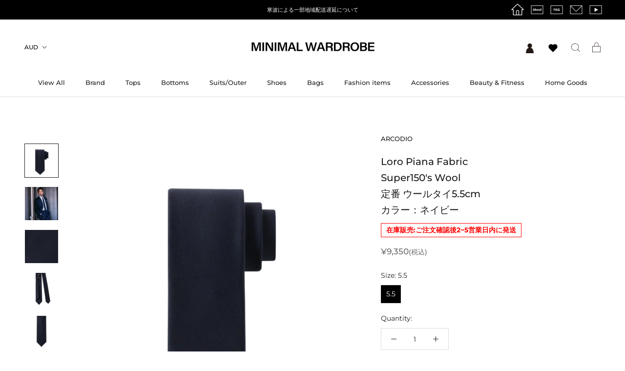

--- FILE ---
content_type: text/html; charset=utf-8
request_url: https://minimalwardrobe.jp/products/w-tie-12002-88
body_size: 61125
content:
<!doctype html>

<html class="no-js" lang="ja">
  <head>
    <!-- Google tag (gtag.js) -->
      <script async src="https://www.googletagmanager.com/gtag/js?id=G-DLLK9N57SQ"></script>
      <script>
        window.dataLayer = window.dataLayer || [];
        function gtag(){dataLayer.push(arguments);}
        gtag('js', new Date());

        gtag('config', 'G-DLLK9N57SQ');
      </script>
    <meta charset="utf-8"> 
    <meta http-equiv="X-UA-Compatible" content="IE=edge,chrome=1">
    <meta name="viewport" content="width=device-width, initial-scale=1.0, height=device-height, minimum-scale=1.0, user-scalable=0">
    <meta name="theme-color" content="">
    <meta name="google-site-verification" content="cDNRUfhU2dkxrhRDhSNuIknrsVehMLoNc9OBmRCHZzE" />
    <meta name="facebook-domain-verification" content="oeeuis58y4ik6lt3l067jol1n5gy9l" />
    
    <!-- Google Tag Manager -->
    <script>(function(w,d,s,l,i){w[l]=w[l]||[];w[l].push({'gtm.start':
    new Date().getTime(),event:'gtm.js'});var f=d.getElementsByTagName(s)[0],
    j=d.createElement(s),dl=l!='dataLayer'?'&l='+l:'';j.async=true;j.src=
    'https://www.googletagmanager.com/gtm.js?id='+i+dl;f.parentNode.insertBefore(j,f);
    })(window,document,'script','dataLayer','GTM-NS5F2NQ');</script>
    <!-- End Google Tag Manager -->    
    <!-- Google Tag Manager (noscript) -->
    <noscript><iframe src="https://www.googletagmanager.com/ns.html?id=GTM-NS5F2NQ"
    height="0" width="0" style="display:none;visibility:hidden"></iframe></noscript>
    <!-- End Google Tag Manager (noscript) -->
    
    <!-- Google Analytics confirmation tag -->
    <meta name="google-site-verification" content="Tc3_lTBaPvLqoTdWH9_oMIaRdJ31IwWk18DkeM4C1ow" />
    <!--　End　of Google Analytics confirmation tag -->

    <!-- LINE Tag Base Code -->
    <!-- Do Not Modify -->
    <script>
    (function(g,d,o){
      g._ltq=g._ltq||[];g._lt=g._lt||function(){g._ltq.push(arguments)};
      var h=location.protocol==='https:'?'https://d.line-scdn.net':'http://d.line-cdn.net';
      var s=d.createElement('script');s.async=1;
      s.src=o||h+'/n/line_tag/public/release/v1/lt.js';
      var t=d.getElementsByTagName('script')[0];t.parentNode.insertBefore(s,t);
        })(window, document);
    _lt('init', {
      customerType: 'account',
      tagId: '6b8f4c68-6714-43ef-83d9-eeb99782e873'
    });
    _lt('send', 'pv', ['6b8f4c68-6714-43ef-83d9-eeb99782e873']);
    </script>
    <noscript>
      <img height="1" width="1" style="display:none"
           src="https://tr.line.me/tag.gif?c_t=lap&t_id=6b8f4c68-6714-43ef-83d9-eeb99782e873&e=pv&noscript=1" />
    </noscript>
    <!-- End LINE Tag Base Code -->
    <script>
    _lt('send', 'cv', {
      type: 'Conversion'
    },['6b8f4c68-6714-43ef-83d9-eeb99782e873']);
    </script>
    
    <title>
      Loro Piana Fabric Super150&#39;s Wool 定番 ウールタイ5.5cm カラー：ネイビー &ndash; MINIMAL WARDROBE
    </title><meta name="description" content="干場別注ARCODIOウールタイです。 高級スーツに使用されるLoro Piana （ロロ・ピアーナ）SUPER 150&#39;S（スーパー150’S）生地で作製しました。滑らかなタッチ、一目で上質であることがわかる上品な光沢感。ループには「H」刺繍を施し、かんぬき止糸はチラリと「赤」です。 大剣幅は干場こだわりの5.5㎝。主張しすぎない大剣幅5.5㎝は、タイドアップスタイルをシャープにスタイリッシュに仕上げます。"><link rel="canonical" href="https://minimalwardrobe.jp/products/w-tie-12002-88"><link rel="shortcut icon" href="//minimalwardrobe.jp/cdn/shop/files/2020-04-15-1856351_32x32.png?v=1613789354" type="image/png"><meta property="og:type" content="product">
  <meta property="og:title" content="Loro Piana Fabric Super150&#39;s Wool 定番 ウールタイ5.5cm カラー：ネイビー"><meta property="og:image" content="http://minimalwardrobe.jp/cdn/shop/products/1_1_grande.jpg?v=1615828967">
    <meta property="og:image:secure_url" content="https://minimalwardrobe.jp/cdn/shop/products/1_1_grande.jpg?v=1615828967"><meta property="og:image" content="http://minimalwardrobe.jp/cdn/shop/products/S__16146670_grande.jpg?v=1660957337">
    <meta property="og:image:secure_url" content="https://minimalwardrobe.jp/cdn/shop/products/S__16146670_grande.jpg?v=1660957337"><meta property="og:image" content="http://minimalwardrobe.jp/cdn/shop/products/4_0a8e203d-13bc-43ff-92cb-75a72038caf8_grande.jpg?v=1660957337">
    <meta property="og:image:secure_url" content="https://minimalwardrobe.jp/cdn/shop/products/4_0a8e203d-13bc-43ff-92cb-75a72038caf8_grande.jpg?v=1660957337"><meta property="product:price:amount" content="9,350">
  <meta property="product:price:currency" content="JPY"><meta property="og:description" content="干場別注ARCODIOウールタイです。 高級スーツに使用されるLoro Piana （ロロ・ピアーナ）SUPER 150&#39;S（スーパー150’S）生地で作製しました。滑らかなタッチ、一目で上質であることがわかる上品な光沢感。ループには「H」刺繍を施し、かんぬき止糸はチラリと「赤」です。 大剣幅は干場こだわりの5.5㎝。主張しすぎない大剣幅5.5㎝は、タイドアップスタイルをシャープにスタイリッシュに仕上げます。"><meta property="og:url" content="https://minimalwardrobe.jp/products/w-tie-12002-88">
<meta property="og:site_name" content="MINIMAL WARDROBE"><meta name="twitter:card" content="summary"><meta name="twitter:title" content="Loro Piana Fabric Super150's Wool 定番 ウールタイ5.5cm カラー：ネイビー">
  <meta name="twitter:description" content="
お客様リクエストにより商品化決定
―――――――――――――――――――――――
Instagramライブでのお客様からのリクエストにより、MINIMAL WARDROBE干場別注：ARCODIO5.5cm幅のウールタイにNAVYが登場です。

高級スーツに使用されるLoro Piana （ロロ・ピアーナ）SUPER 150&#39;S（スーパー150’S）生地で作製しました。滑らかなタッチ、一目で上質であることがわかる上品な光沢感。オールハンドで丁寧に縫製しています。ループには「H」刺繍を施し、かんぬき止糸はチラリと「赤」。
大剣幅は干場こだわりの5.5㎝。主張しすぎない大剣幅5.5㎝は、タイドアップスタイルをシャープにスタイリッシュに仕上げます。
【ご購入前のご注意】
※商品の色味は、商品画像をご参考になさってください。※PC、タブレット、スマートフォン等の環境やディスプレイの設定や仕様等によって、 イメージ写真と実際の商品の色合い等が異なる場合がございます。 


【洗濯ラベルについてのご注意】
海外で生産された商品には、生産国で取り付けられた洗濯ラベルに加えて、日本国内の販売代理店が取り付けた洗濯ラベルが付いている場合がございます。その際は、 日本国内の販売代理店が取り付けた洗濯ラベルを優先 してご確認ください。

 僕の顔でもあるグレースーツに、この数年合わせているのは、細身の黒のネクタイ。もちろん無地で、素材はウール。これが、クラシックなスーツに合わせると、映画『007』のジェームズ・ボンドのようにシャープな印象に見せてくれるんですよね。現代的に見えるし。ネクタイ幅が細いと、上着を脱いだ時に胸幅が広く見えるから、目の錯覚で顔が小さく見えるのもポイント。モードブランドにも黒無地の細いネクタイはあるんですけど、素材のクオリティがイマイチで、安っぽいものばかり。ということで、ロロ・ピアーナのスーパー150’sのウール素材で作ってもらったのがARCODIO（アルコディオ）のネクタイ。
滑らかなタッチで、締め心地も抜群。光沢が少なくてギラギラしてないから、着る人間の中身を際立たせてくれるんです。しかもオールハンドで縫製。ハイブランドで探しても、このクオリティで、この価格は絶対に見つからないはず。MINIMAL WARDROBEだけしか買えない商品です。written by　Yoshimasa Hoshiba
　


大剣幅 7.0cm / 7.5 cm / 8.0 cmリバー縫製　¥6,500 (税込 ¥7,150) の商品はARCODIO公式オンラインショップで販売中です。ぜひ、こちらからご覧ください。





Product Code
W-TIE 12002 88/W-TIE 15002 88


Color
Navy


Composition
100％ Wool


Country of origin
Japan


Notes




 



サイズ表記
5.5


大剣幅
5.5



全長
144



（単位：cm）">
  <meta name="twitter:image" content="https://minimalwardrobe.jp/cdn/shop/products/1_1_600x600_crop_center.jpg?v=1615828967">

    <script>window.performance && window.performance.mark && window.performance.mark('shopify.content_for_header.start');</script><meta name="google-site-verification" content="cDNRUfhU2dkxrhRDhSNuIknrsVehMLoNc9OBmRCHZzE">
<meta name="facebook-domain-verification" content="3h3v5kk7r7abwcblwivge6t9pz69x5">
<meta name="facebook-domain-verification" content="oeeuis58y4ik6lt3l067jol1n5gy9l">
<meta id="shopify-digital-wallet" name="shopify-digital-wallet" content="/24701665331/digital_wallets/dialog">
<meta name="shopify-checkout-api-token" content="c8320d7ff80a36c40233d17d669e0f2b">
<meta id="in-context-paypal-metadata" data-shop-id="24701665331" data-venmo-supported="false" data-environment="production" data-locale="ja_JP" data-paypal-v4="true" data-currency="JPY">
<link rel="alternate" type="application/json+oembed" href="https://minimalwardrobe.jp/products/w-tie-12002-88.oembed">
<script async="async" src="/checkouts/internal/preloads.js?locale=ja-JP"></script>
<link rel="preconnect" href="https://shop.app" crossorigin="anonymous">
<script async="async" src="https://shop.app/checkouts/internal/preloads.js?locale=ja-JP&shop_id=24701665331" crossorigin="anonymous"></script>
<script id="apple-pay-shop-capabilities" type="application/json">{"shopId":24701665331,"countryCode":"JP","currencyCode":"JPY","merchantCapabilities":["supports3DS"],"merchantId":"gid:\/\/shopify\/Shop\/24701665331","merchantName":"MINIMAL WARDROBE","requiredBillingContactFields":["postalAddress","email","phone"],"requiredShippingContactFields":["postalAddress","email","phone"],"shippingType":"shipping","supportedNetworks":["visa","masterCard","amex","jcb","discover"],"total":{"type":"pending","label":"MINIMAL WARDROBE","amount":"1.00"},"shopifyPaymentsEnabled":true,"supportsSubscriptions":true}</script>
<script id="shopify-features" type="application/json">{"accessToken":"c8320d7ff80a36c40233d17d669e0f2b","betas":["rich-media-storefront-analytics"],"domain":"minimalwardrobe.jp","predictiveSearch":false,"shopId":24701665331,"locale":"ja"}</script>
<script>var Shopify = Shopify || {};
Shopify.shop = "minimumwardrobe.myshopify.com";
Shopify.locale = "ja";
Shopify.currency = {"active":"JPY","rate":"1.0"};
Shopify.country = "JP";
Shopify.theme = {"name":"release_2023","id":136699871486,"schema_name":"Prestige","schema_version":"4.4.5","theme_store_id":855,"role":"main"};
Shopify.theme.handle = "null";
Shopify.theme.style = {"id":null,"handle":null};
Shopify.cdnHost = "minimalwardrobe.jp/cdn";
Shopify.routes = Shopify.routes || {};
Shopify.routes.root = "/";</script>
<script type="module">!function(o){(o.Shopify=o.Shopify||{}).modules=!0}(window);</script>
<script>!function(o){function n(){var o=[];function n(){o.push(Array.prototype.slice.apply(arguments))}return n.q=o,n}var t=o.Shopify=o.Shopify||{};t.loadFeatures=n(),t.autoloadFeatures=n()}(window);</script>
<script>
  window.ShopifyPay = window.ShopifyPay || {};
  window.ShopifyPay.apiHost = "shop.app\/pay";
  window.ShopifyPay.redirectState = null;
</script>
<script id="shop-js-analytics" type="application/json">{"pageType":"product"}</script>
<script defer="defer" async type="module" src="//minimalwardrobe.jp/cdn/shopifycloud/shop-js/modules/v2/client.init-shop-cart-sync_0MstufBG.ja.esm.js"></script>
<script defer="defer" async type="module" src="//minimalwardrobe.jp/cdn/shopifycloud/shop-js/modules/v2/chunk.common_jll-23Z1.esm.js"></script>
<script defer="defer" async type="module" src="//minimalwardrobe.jp/cdn/shopifycloud/shop-js/modules/v2/chunk.modal_HXih6-AF.esm.js"></script>
<script type="module">
  await import("//minimalwardrobe.jp/cdn/shopifycloud/shop-js/modules/v2/client.init-shop-cart-sync_0MstufBG.ja.esm.js");
await import("//minimalwardrobe.jp/cdn/shopifycloud/shop-js/modules/v2/chunk.common_jll-23Z1.esm.js");
await import("//minimalwardrobe.jp/cdn/shopifycloud/shop-js/modules/v2/chunk.modal_HXih6-AF.esm.js");

  window.Shopify.SignInWithShop?.initShopCartSync?.({"fedCMEnabled":true,"windoidEnabled":true});

</script>
<script>
  window.Shopify = window.Shopify || {};
  if (!window.Shopify.featureAssets) window.Shopify.featureAssets = {};
  window.Shopify.featureAssets['shop-js'] = {"shop-cart-sync":["modules/v2/client.shop-cart-sync_DN7iwvRY.ja.esm.js","modules/v2/chunk.common_jll-23Z1.esm.js","modules/v2/chunk.modal_HXih6-AF.esm.js"],"init-fed-cm":["modules/v2/client.init-fed-cm_DmZOWWut.ja.esm.js","modules/v2/chunk.common_jll-23Z1.esm.js","modules/v2/chunk.modal_HXih6-AF.esm.js"],"shop-cash-offers":["modules/v2/client.shop-cash-offers_HFfvn_Gz.ja.esm.js","modules/v2/chunk.common_jll-23Z1.esm.js","modules/v2/chunk.modal_HXih6-AF.esm.js"],"shop-login-button":["modules/v2/client.shop-login-button_BVN3pvk0.ja.esm.js","modules/v2/chunk.common_jll-23Z1.esm.js","modules/v2/chunk.modal_HXih6-AF.esm.js"],"pay-button":["modules/v2/client.pay-button_CyS_4GVi.ja.esm.js","modules/v2/chunk.common_jll-23Z1.esm.js","modules/v2/chunk.modal_HXih6-AF.esm.js"],"shop-button":["modules/v2/client.shop-button_zh22db91.ja.esm.js","modules/v2/chunk.common_jll-23Z1.esm.js","modules/v2/chunk.modal_HXih6-AF.esm.js"],"avatar":["modules/v2/client.avatar_BTnouDA3.ja.esm.js"],"init-windoid":["modules/v2/client.init-windoid_BlVJIuJ5.ja.esm.js","modules/v2/chunk.common_jll-23Z1.esm.js","modules/v2/chunk.modal_HXih6-AF.esm.js"],"init-shop-for-new-customer-accounts":["modules/v2/client.init-shop-for-new-customer-accounts_BqzwtUK7.ja.esm.js","modules/v2/client.shop-login-button_BVN3pvk0.ja.esm.js","modules/v2/chunk.common_jll-23Z1.esm.js","modules/v2/chunk.modal_HXih6-AF.esm.js"],"init-shop-email-lookup-coordinator":["modules/v2/client.init-shop-email-lookup-coordinator_DKDv3hKi.ja.esm.js","modules/v2/chunk.common_jll-23Z1.esm.js","modules/v2/chunk.modal_HXih6-AF.esm.js"],"init-shop-cart-sync":["modules/v2/client.init-shop-cart-sync_0MstufBG.ja.esm.js","modules/v2/chunk.common_jll-23Z1.esm.js","modules/v2/chunk.modal_HXih6-AF.esm.js"],"shop-toast-manager":["modules/v2/client.shop-toast-manager_BkVvTGW3.ja.esm.js","modules/v2/chunk.common_jll-23Z1.esm.js","modules/v2/chunk.modal_HXih6-AF.esm.js"],"init-customer-accounts":["modules/v2/client.init-customer-accounts_CZbUHFPX.ja.esm.js","modules/v2/client.shop-login-button_BVN3pvk0.ja.esm.js","modules/v2/chunk.common_jll-23Z1.esm.js","modules/v2/chunk.modal_HXih6-AF.esm.js"],"init-customer-accounts-sign-up":["modules/v2/client.init-customer-accounts-sign-up_C0QA8nCd.ja.esm.js","modules/v2/client.shop-login-button_BVN3pvk0.ja.esm.js","modules/v2/chunk.common_jll-23Z1.esm.js","modules/v2/chunk.modal_HXih6-AF.esm.js"],"shop-follow-button":["modules/v2/client.shop-follow-button_CSkbpFfm.ja.esm.js","modules/v2/chunk.common_jll-23Z1.esm.js","modules/v2/chunk.modal_HXih6-AF.esm.js"],"checkout-modal":["modules/v2/client.checkout-modal_rYdHFJTE.ja.esm.js","modules/v2/chunk.common_jll-23Z1.esm.js","modules/v2/chunk.modal_HXih6-AF.esm.js"],"shop-login":["modules/v2/client.shop-login_DeXIozZF.ja.esm.js","modules/v2/chunk.common_jll-23Z1.esm.js","modules/v2/chunk.modal_HXih6-AF.esm.js"],"lead-capture":["modules/v2/client.lead-capture_DGEoeVgo.ja.esm.js","modules/v2/chunk.common_jll-23Z1.esm.js","modules/v2/chunk.modal_HXih6-AF.esm.js"],"payment-terms":["modules/v2/client.payment-terms_BXPcfuME.ja.esm.js","modules/v2/chunk.common_jll-23Z1.esm.js","modules/v2/chunk.modal_HXih6-AF.esm.js"]};
</script>
<script>(function() {
  var isLoaded = false;
  function asyncLoad() {
    if (isLoaded) return;
    isLoaded = true;
    var urls = ["https:\/\/chimpstatic.com\/mcjs-connected\/js\/users\/bf95b819a44343e29dc9b2e83\/e05c2863b74cb66226c9c8ba3.js?shop=minimumwardrobe.myshopify.com","https:\/\/storage.googleapis.com\/singleton-software-bucket\/dualprice\/prod\/dualPrice_v4.js?shop=minimumwardrobe.myshopify.com","https:\/\/documents-app.mixlogue.jp\/scripts\/ue87f9sf8e7rd.min.js?shop=minimumwardrobe.myshopify.com","https:\/\/sengine.groovymedia.co\/js\/frontend.js?shop=minimumwardrobe.myshopify.com","https:\/\/sengine.groovymedia.co\/js\/order.js?shop=minimumwardrobe.myshopify.com","https:\/\/assets.storecrm.com\/assets\/js\/storecrm.js?store_id=01H56EV7QX9E8W7MXQNWR7BSNS\u0026shop=minimumwardrobe.myshopify.com","\/\/backinstock.useamp.com\/widget\/22460_1767154942.js?category=bis\u0026v=6\u0026shop=minimumwardrobe.myshopify.com"];
    for (var i = 0; i < urls.length; i++) {
      var s = document.createElement('script');
      s.type = 'text/javascript';
      s.async = true;
      s.src = urls[i];
      var x = document.getElementsByTagName('script')[0];
      x.parentNode.insertBefore(s, x);
    }
  };
  if(window.attachEvent) {
    window.attachEvent('onload', asyncLoad);
  } else {
    window.addEventListener('load', asyncLoad, false);
  }
})();</script>
<script id="__st">var __st={"a":24701665331,"offset":32400,"reqid":"21eca362-2bf9-48e8-b1a0-6df3cefa2f17-1769290799","pageurl":"minimalwardrobe.jp\/products\/w-tie-12002-88","u":"a3ae2eb94bd6","p":"product","rtyp":"product","rid":6434393129129};</script>
<script>window.ShopifyPaypalV4VisibilityTracking = true;</script>
<script id="captcha-bootstrap">!function(){'use strict';const t='contact',e='account',n='new_comment',o=[[t,t],['blogs',n],['comments',n],[t,'customer']],c=[[e,'customer_login'],[e,'guest_login'],[e,'recover_customer_password'],[e,'create_customer']],r=t=>t.map((([t,e])=>`form[action*='/${t}']:not([data-nocaptcha='true']) input[name='form_type'][value='${e}']`)).join(','),a=t=>()=>t?[...document.querySelectorAll(t)].map((t=>t.form)):[];function s(){const t=[...o],e=r(t);return a(e)}const i='password',u='form_key',d=['recaptcha-v3-token','g-recaptcha-response','h-captcha-response',i],f=()=>{try{return window.sessionStorage}catch{return}},m='__shopify_v',_=t=>t.elements[u];function p(t,e,n=!1){try{const o=window.sessionStorage,c=JSON.parse(o.getItem(e)),{data:r}=function(t){const{data:e,action:n}=t;return t[m]||n?{data:e,action:n}:{data:t,action:n}}(c);for(const[e,n]of Object.entries(r))t.elements[e]&&(t.elements[e].value=n);n&&o.removeItem(e)}catch(o){console.error('form repopulation failed',{error:o})}}const l='form_type',E='cptcha';function T(t){t.dataset[E]=!0}const w=window,h=w.document,L='Shopify',v='ce_forms',y='captcha';let A=!1;((t,e)=>{const n=(g='f06e6c50-85a8-45c8-87d0-21a2b65856fe',I='https://cdn.shopify.com/shopifycloud/storefront-forms-hcaptcha/ce_storefront_forms_captcha_hcaptcha.v1.5.2.iife.js',D={infoText:'hCaptchaによる保護',privacyText:'プライバシー',termsText:'利用規約'},(t,e,n)=>{const o=w[L][v],c=o.bindForm;if(c)return c(t,g,e,D).then(n);var r;o.q.push([[t,g,e,D],n]),r=I,A||(h.body.append(Object.assign(h.createElement('script'),{id:'captcha-provider',async:!0,src:r})),A=!0)});var g,I,D;w[L]=w[L]||{},w[L][v]=w[L][v]||{},w[L][v].q=[],w[L][y]=w[L][y]||{},w[L][y].protect=function(t,e){n(t,void 0,e),T(t)},Object.freeze(w[L][y]),function(t,e,n,w,h,L){const[v,y,A,g]=function(t,e,n){const i=e?o:[],u=t?c:[],d=[...i,...u],f=r(d),m=r(i),_=r(d.filter((([t,e])=>n.includes(e))));return[a(f),a(m),a(_),s()]}(w,h,L),I=t=>{const e=t.target;return e instanceof HTMLFormElement?e:e&&e.form},D=t=>v().includes(t);t.addEventListener('submit',(t=>{const e=I(t);if(!e)return;const n=D(e)&&!e.dataset.hcaptchaBound&&!e.dataset.recaptchaBound,o=_(e),c=g().includes(e)&&(!o||!o.value);(n||c)&&t.preventDefault(),c&&!n&&(function(t){try{if(!f())return;!function(t){const e=f();if(!e)return;const n=_(t);if(!n)return;const o=n.value;o&&e.removeItem(o)}(t);const e=Array.from(Array(32),(()=>Math.random().toString(36)[2])).join('');!function(t,e){_(t)||t.append(Object.assign(document.createElement('input'),{type:'hidden',name:u})),t.elements[u].value=e}(t,e),function(t,e){const n=f();if(!n)return;const o=[...t.querySelectorAll(`input[type='${i}']`)].map((({name:t})=>t)),c=[...d,...o],r={};for(const[a,s]of new FormData(t).entries())c.includes(a)||(r[a]=s);n.setItem(e,JSON.stringify({[m]:1,action:t.action,data:r}))}(t,e)}catch(e){console.error('failed to persist form',e)}}(e),e.submit())}));const S=(t,e)=>{t&&!t.dataset[E]&&(n(t,e.some((e=>e===t))),T(t))};for(const o of['focusin','change'])t.addEventListener(o,(t=>{const e=I(t);D(e)&&S(e,y())}));const B=e.get('form_key'),M=e.get(l),P=B&&M;t.addEventListener('DOMContentLoaded',(()=>{const t=y();if(P)for(const e of t)e.elements[l].value===M&&p(e,B);[...new Set([...A(),...v().filter((t=>'true'===t.dataset.shopifyCaptcha))])].forEach((e=>S(e,t)))}))}(h,new URLSearchParams(w.location.search),n,t,e,['guest_login'])})(!0,!0)}();</script>
<script integrity="sha256-4kQ18oKyAcykRKYeNunJcIwy7WH5gtpwJnB7kiuLZ1E=" data-source-attribution="shopify.loadfeatures" defer="defer" src="//minimalwardrobe.jp/cdn/shopifycloud/storefront/assets/storefront/load_feature-a0a9edcb.js" crossorigin="anonymous"></script>
<script crossorigin="anonymous" defer="defer" src="//minimalwardrobe.jp/cdn/shopifycloud/storefront/assets/shopify_pay/storefront-65b4c6d7.js?v=20250812"></script>
<script data-source-attribution="shopify.dynamic_checkout.dynamic.init">var Shopify=Shopify||{};Shopify.PaymentButton=Shopify.PaymentButton||{isStorefrontPortableWallets:!0,init:function(){window.Shopify.PaymentButton.init=function(){};var t=document.createElement("script");t.src="https://minimalwardrobe.jp/cdn/shopifycloud/portable-wallets/latest/portable-wallets.ja.js",t.type="module",document.head.appendChild(t)}};
</script>
<script data-source-attribution="shopify.dynamic_checkout.buyer_consent">
  function portableWalletsHideBuyerConsent(e){var t=document.getElementById("shopify-buyer-consent"),n=document.getElementById("shopify-subscription-policy-button");t&&n&&(t.classList.add("hidden"),t.setAttribute("aria-hidden","true"),n.removeEventListener("click",e))}function portableWalletsShowBuyerConsent(e){var t=document.getElementById("shopify-buyer-consent"),n=document.getElementById("shopify-subscription-policy-button");t&&n&&(t.classList.remove("hidden"),t.removeAttribute("aria-hidden"),n.addEventListener("click",e))}window.Shopify?.PaymentButton&&(window.Shopify.PaymentButton.hideBuyerConsent=portableWalletsHideBuyerConsent,window.Shopify.PaymentButton.showBuyerConsent=portableWalletsShowBuyerConsent);
</script>
<script data-source-attribution="shopify.dynamic_checkout.cart.bootstrap">document.addEventListener("DOMContentLoaded",(function(){function t(){return document.querySelector("shopify-accelerated-checkout-cart, shopify-accelerated-checkout")}if(t())Shopify.PaymentButton.init();else{new MutationObserver((function(e,n){t()&&(Shopify.PaymentButton.init(),n.disconnect())})).observe(document.body,{childList:!0,subtree:!0})}}));
</script>
<link id="shopify-accelerated-checkout-styles" rel="stylesheet" media="screen" href="https://minimalwardrobe.jp/cdn/shopifycloud/portable-wallets/latest/accelerated-checkout-backwards-compat.css" crossorigin="anonymous">
<style id="shopify-accelerated-checkout-cart">
        #shopify-buyer-consent {
  margin-top: 1em;
  display: inline-block;
  width: 100%;
}

#shopify-buyer-consent.hidden {
  display: none;
}

#shopify-subscription-policy-button {
  background: none;
  border: none;
  padding: 0;
  text-decoration: underline;
  font-size: inherit;
  cursor: pointer;
}

#shopify-subscription-policy-button::before {
  box-shadow: none;
}

      </style>

<script>window.performance && window.performance.mark && window.performance.mark('shopify.content_for_header.end');</script>
<script>
    window.BOLD = window.BOLD || {};
        window.BOLD.options = window.BOLD.options || {};
        window.BOLD.options.settings = window.BOLD.options.settings || {};
        window.BOLD.options.settings.v1_variant_mode = window.BOLD.options.settings.v1_variant_mode || true;
        window.BOLD.options.settings.hybrid_fix_auto_insert_inputs =
        window.BOLD.options.settings.hybrid_fix_auto_insert_inputs || true;
</script>

<script>window.BOLD = window.BOLD || {};
    window.BOLD.common = window.BOLD.common || {};
    window.BOLD.common.Shopify = window.BOLD.common.Shopify || {};
    window.BOLD.common.Shopify.shop = {
      domain: 'minimalwardrobe.jp',
      permanent_domain: 'minimumwardrobe.myshopify.com',
      url: 'https://minimalwardrobe.jp',
      secure_url: 'https://minimalwardrobe.jp',
      money_format: "¥{{amount_no_decimals}}",
      currency: "JPY"
    };
    window.BOLD.common.Shopify.customer = {
      id: null,
      tags: null,
    };
    window.BOLD.common.Shopify.cart = {"note":null,"attributes":{},"original_total_price":0,"total_price":0,"total_discount":0,"total_weight":0.0,"item_count":0,"items":[],"requires_shipping":false,"currency":"JPY","items_subtotal_price":0,"cart_level_discount_applications":[],"checkout_charge_amount":0};
    window.BOLD.common.template = 'product';window.BOLD.common.Shopify.formatMoney = function(money, format) {
        function n(t, e) {
            return "undefined" == typeof t ? e : t
        }
        function r(t, e, r, i) {
            if (e = n(e, 2),
                r = n(r, ","),
                i = n(i, "."),
            isNaN(t) || null == t)
                return 0;
            t = (t / 100).toFixed(e);
            var o = t.split(".")
                , a = o[0].replace(/(\d)(?=(\d\d\d)+(?!\d))/g, "$1" + r)
                , s = o[1] ? i + o[1] : "";
            return a + s
        }
        "string" == typeof money && (money = money.replace(".", ""));
        var i = ""
            , o = /\{\{\s*(\w+)\s*\}\}/
            , a = format || window.BOLD.common.Shopify.shop.money_format || window.Shopify.money_format || "$ {{ amount }}";
        switch (a.match(o)[1]) {
            case "amount":
                i = r(money, 2, ",", ".");
                break;
            case "amount_no_decimals":
                i = r(money, 0, ",", ".");
                break;
            case "amount_with_comma_separator":
                i = r(money, 2, ".", ",");
                break;
            case "amount_no_decimals_with_comma_separator":
                i = r(money, 0, ".", ",");
                break;
            case "amount_with_space_separator":
                i = r(money, 2, " ", ",");
                break;
            case "amount_no_decimals_with_space_separator":
                i = r(money, 0, " ", ",");
                break;
            case "amount_with_apostrophe_separator":
                i = r(money, 2, "'", ".");
                break;
        }
        return a.replace(o, i);
    };
    window.BOLD.common.Shopify.saveProduct = function (handle, product) {
      if (typeof handle === 'string' && typeof window.BOLD.common.Shopify.products[handle] === 'undefined') {
        if (typeof product === 'number') {
          window.BOLD.common.Shopify.handles[product] = handle;
          product = { id: product };
        }
        window.BOLD.common.Shopify.products[handle] = product;
      }
    };
    window.BOLD.common.Shopify.saveVariant = function (variant_id, variant) {
      if (typeof variant_id === 'number' && typeof window.BOLD.common.Shopify.variants[variant_id] === 'undefined') {
        window.BOLD.common.Shopify.variants[variant_id] = variant;
      }
    };window.BOLD.common.Shopify.products = window.BOLD.common.Shopify.products || {};
    window.BOLD.common.Shopify.variants = window.BOLD.common.Shopify.variants || {};
    window.BOLD.common.Shopify.handles = window.BOLD.common.Shopify.handles || {};window.BOLD.common.Shopify.saveProduct("w-tie-12002-88", 6434393129129);window.BOLD.common.Shopify.saveVariant(43469619724542, { product_id: 6434393129129, product_handle: "w-tie-12002-88", price: 935000, group_id: '', csp_metafield: {}});window.BOLD.apps_installed = {"Product Options":2} || {};window.BOLD.common.Shopify.metafields = window.BOLD.common.Shopify.metafields || {};window.BOLD.common.Shopify.metafields["bold_rp"] = {};window.BOLD.common.Shopify.metafields["bold_csp_defaults"] = {};window.BOLD.common.cacheParams = window.BOLD.common.cacheParams || {};
    window.BOLD.common.cacheParams.options = 1667900146;
</script>

<script>
    window.BOLD.common.cacheParams.options = 1768985974;
</script>
<link href="//minimalwardrobe.jp/cdn/shop/t/39/assets/bold-options.css?v=65806070391591325171759415229" rel="stylesheet" type="text/css" media="all" />
<script src="https://options.shopapps.site/js/options.js" type="text/javascript"></script>

    <link rel="stylesheet" href="//minimalwardrobe.jp/cdn/shop/t/39/assets/theme.scss.css?v=141752621947676234641765170416?20240416">
  　　<meta name="google-site-verification" content="-nX4wapxo2BW-Z5aoV5Sv9LTso_uR8NTLmyzXOs14nI" />
    <script>
      // This allows to expose several variables to the global scope, to be used in scripts
      window.theme = {
        template: "product",
        localeRootUrl: '',
        shopCurrency: "JPY",
        moneyFormat: "¥{{amount_no_decimals}}",
        moneyWithCurrencyFormat: "¥{{amount_no_decimals}} JPY",
        useNativeMultiCurrency: true,
        currencyConversionEnabled: false,
        currencyConversionMoneyFormat: "money_with_currency_format",
        currencyConversionRoundAmounts: false,
        productImageSize: "square",
        searchMode: "product",
        showPageTransition: false,
        showElementStaggering: true,
        showImageZooming: true
      };

      window.languages = {
        cartAddNote: "Order Note",
        cartEditNote: "Edit Order Note",
        productImageLoadingError: "This image could not be loaded. Please try to reload the page.",
        productFormAddToCart: "同意してカートに入れる",
        productFormUnavailable: "Unavailable",
        productFormSoldOut: "SOLD OUT",
        shippingEstimatorOneResult: "1 option available:",
        shippingEstimatorMoreResults: "{{count}} options available:",
        shippingEstimatorNoResults: "No shipping could be found"
      };

      window.lazySizesConfig = {
        loadHidden: false,
        hFac: 0.5,
        expFactor: 2,
        ricTimeout: 150,
        lazyClass: 'Image--lazyLoad',
        loadingClass: 'Image--lazyLoading',
        loadedClass: 'Image--lazyLoaded'
      };

      document.documentElement.className = document.documentElement.className.replace('no-js', 'js');
      document.documentElement.style.setProperty('--window-height', window.innerHeight + 'px');

      // We do a quick detection of some features (we could use Modernizr but for so little...)
      (function() {
        document.documentElement.className += ((window.CSS && window.CSS.supports('(position: sticky) or (position: -webkit-sticky)')) ? ' supports-sticky' : ' no-supports-sticky');
        document.documentElement.className += (window.matchMedia('(-moz-touch-enabled: 1), (hover: none)')).matches ? ' no-supports-hover' : ' supports-hover';
      }());

      (function () {
        window.onpageshow = function(event) {
          if (event.persisted) {
            window.location.reload();
          }
        };
      })();
    </script>

    <script src="//minimalwardrobe.jp/cdn/shop/t/39/assets/lazysizes.min.js?v=174358363404432586981690874120" async></script>

    <script src="https://polyfill-fastly.net/v3/polyfill.min.js?unknown=polyfill&features=fetch,Element.prototype.closest,Element.prototype.remove,Element.prototype.classList,Array.prototype.includes,Array.prototype.fill,Object.assign,CustomEvent,IntersectionObserver,IntersectionObserverEntry,URL" defer></script>
    <script src="//minimalwardrobe.jp/cdn/shop/t/39/assets/libs.min.js?v=88466822118989791001690874120" defer></script>
    <script src="//minimalwardrobe.jp/cdn/shop/t/39/assets/theme.min.js?v=147989796692654238151721877778" defer></script>
    <script src="//minimalwardrobe.jp/cdn/shop/t/39/assets/custom.js?v=25911954339549070411741076672" defer></script>

    
  <script type="application/ld+json">
  {
    "@context": "http://schema.org",
    "@type": "Product",
    "offers": [{
          "@type": "Offer",
          "name": "5.5",
          "availability":"https://schema.org/InStock",
          "price": "9,350",
          "priceCurrency": "JPY",
          "priceValidUntil": "2026-02-04","sku": "9191500288553","url": "https://minimalwardrobe.jp/products/w-tie-12002-88?variant=43469619724542"
        }
],

    "brand": {
      "name": "ARCODIO"
    },
    "name": "Loro Piana Fabric Super150's Wool 定番 ウールタイ5.5cm カラー：ネイビー",
    "description": "\nお客様リクエストにより商品化決定\n―――――――――――――――――――――――\nInstagramライブでのお客様からのリクエストにより、MINIMAL WARDROBE干場別注：ARCODIO5.5cm幅のウールタイにNAVYが登場です。\n\n高級スーツに使用されるLoro Piana （ロロ・ピアーナ）SUPER 150'S（スーパー150’S）生地で作製しました。滑らかなタッチ、一目で上質であることがわかる上品な光沢感。オールハンドで丁寧に縫製しています。ループには「H」刺繍を施し、かんぬき止糸はチラリと「赤」。\n大剣幅は干場こだわりの5.5㎝。主張しすぎない大剣幅5.5㎝は、タイドアップスタイルをシャープにスタイリッシュに仕上げます。\n【ご購入前のご注意】\n※商品の色味は、商品画像をご参考になさってください。※PC、タブレット、スマートフォン等の環境やディスプレイの設定や仕様等によって、 イメージ写真と実際の商品の色合い等が異なる場合がございます。 \n\n\n【洗濯ラベルについてのご注意】\n海外で生産された商品には、生産国で取り付けられた洗濯ラベルに加えて、日本国内の販売代理店が取り付けた洗濯ラベルが付いている場合がございます。その際は、 日本国内の販売代理店が取り付けた洗濯ラベルを優先 してご確認ください。\n\n 僕の顔でもあるグレースーツに、この数年合わせているのは、細身の黒のネクタイ。もちろん無地で、素材はウール。これが、クラシックなスーツに合わせると、映画『007』のジェームズ・ボンドのようにシャープな印象に見せてくれるんですよね。現代的に見えるし。ネクタイ幅が細いと、上着を脱いだ時に胸幅が広く見えるから、目の錯覚で顔が小さく見えるのもポイント。モードブランドにも黒無地の細いネクタイはあるんですけど、素材のクオリティがイマイチで、安っぽいものばかり。ということで、ロロ・ピアーナのスーパー150’sのウール素材で作ってもらったのがARCODIO（アルコディオ）のネクタイ。\n滑らかなタッチで、締め心地も抜群。光沢が少なくてギラギラしてないから、着る人間の中身を際立たせてくれるんです。しかもオールハンドで縫製。ハイブランドで探しても、このクオリティで、この価格は絶対に見つからないはず。MINIMAL WARDROBEだけしか買えない商品です。written by　Yoshimasa Hoshiba\n　\n\n\n大剣幅 7.0cm \/ 7.5 cm \/ 8.0 cmリバー縫製　¥6,500 (税込 ¥7,150) の商品はARCODIO公式オンラインショップで販売中です。ぜひ、こちらからご覧ください。\n\n\n\n\n\nProduct Code\nW-TIE 12002 88\/W-TIE 15002 88\n\n\nColor\nNavy\n\n\nComposition\n100％ Wool\n\n\nCountry of origin\nJapan\n\n\nNotes\n\n\n\n\n \n\n\n\nサイズ表記\n5.5\n\n\n大剣幅\n5.5\n\n\n\n全長\n144\n\n\n\n（単位：cm）",
    "category": "Ties",
    "url": "https://minimalwardrobe.jp/products/w-tie-12002-88",
    "sku": "9191500288553",
    "image": {
      "@type": "ImageObject",
      "url": "https://minimalwardrobe.jp/cdn/shop/products/1_1_1024x.jpg?v=1615828967",
      "image": "https://minimalwardrobe.jp/cdn/shop/products/1_1_1024x.jpg?v=1615828967",
      "name": "Loro Piana Fabric Super150's Wool 定番 ウールタイ5.5cm カラー：ネイビー",
      "width": "1024",
      "height": "1024"
    }
  }
  </script>

  <style>.dualPrice{display:block;}[itemprop="price"]{display:block !important;}</style><script type="text/javascript">var productDPHandle = 'w-tie-12002-88';variants = [];variants.push('{"id":' + 43469619724542 + ',"price":' + 935000 + '}');productDPVariants = '[' + variants.join(",") + ']';var selectedProductDPPrice = '935000';var isCart = false;var dualPriceStoreID = 1836;</script><div class="styleForDualPrice"><style>.dualPrice{display:none;}</style></div><script type="text/javascript">var intervalId = null;var varCounter = 0;var containScriptTagFirstControll = false;var containScriptTagSecondControll = false;window.onload = function() {scripts = document.getElementsByTagName("script");for (var i = 0; i < scripts.length; i++) {if (scripts[i].src.includes("dualPrice")) {containScriptTagFirstControll = true;}}if (!containScriptTagFirstControll) {intervalId = setInterval(function() {if(varCounter < 5) {varCounter++;scripts = document.getElementsByTagName("script");for (var i = 0; i < scripts.length; i++) {if (scripts[i].src.includes("dualPrice")) {containScriptTagSecondControll = true;}}} else {if (!containScriptTagSecondControll && typeof jQuery !== "undefined") {jQuery(".styleForDualPrice").remove();}  clearInterval(intervalId);}}, 50);} }</script><script type="text/javascript">var dp_activate_app = '1';var dp_base_price_type = '0';var dp_price_type_to_show = '0';var dp_first_price = '0';var dp_tax_percent = '20';var dp_dual_price_for_taxable_products = '0';var dp_tax_incl_label = 'Tax incl.';var dp_tax_excl_label = 'Tax excl.';var dp_price_path = '[itemprop=price]';var dp_catalog_price_path = '.dualPrice';var dp_tax_incl_color = '#000000';var dp_tax_excl_color = '#000000';var dp_size_ratio = '1';var dp_show_compare_at_price = '0';var dp_money_format = '¥$$amount_no_decimals&&';</script>
<!-- hasigo_sales_period -->


<!-- /hasigo_sales_period -->

    
    <link rel="preload stylesheet" href="//minimalwardrobe.jp/cdn/shop/t/39/assets/boost-pfs-instant-search.css?v=15261200184886163291690876424" as="style"><link href="//minimalwardrobe.jp/cdn/shop/t/39/assets/boost-pfs-custom.css?v=117861373253656523581741057601" rel="stylesheet" type="text/css" media="all" />


    <script src="https://code.jquery.com/jquery-3.7.1.js" integrity="sha256-eKhayi8LEQwp4NKxN+CfCh+3qOVUtJn3QNZ0TciWLP4=" crossorigin="anonymous"></script>
    <script src="https://cdn.jsdelivr.net/npm/sweetalert2@11"></script>
<link href="https://monorail-edge.shopifysvc.com" rel="dns-prefetch">
<script>(function(){if ("sendBeacon" in navigator && "performance" in window) {try {var session_token_from_headers = performance.getEntriesByType('navigation')[0].serverTiming.find(x => x.name == '_s').description;} catch {var session_token_from_headers = undefined;}var session_cookie_matches = document.cookie.match(/_shopify_s=([^;]*)/);var session_token_from_cookie = session_cookie_matches && session_cookie_matches.length === 2 ? session_cookie_matches[1] : "";var session_token = session_token_from_headers || session_token_from_cookie || "";function handle_abandonment_event(e) {var entries = performance.getEntries().filter(function(entry) {return /monorail-edge.shopifysvc.com/.test(entry.name);});if (!window.abandonment_tracked && entries.length === 0) {window.abandonment_tracked = true;var currentMs = Date.now();var navigation_start = performance.timing.navigationStart;var payload = {shop_id: 24701665331,url: window.location.href,navigation_start,duration: currentMs - navigation_start,session_token,page_type: "product"};window.navigator.sendBeacon("https://monorail-edge.shopifysvc.com/v1/produce", JSON.stringify({schema_id: "online_store_buyer_site_abandonment/1.1",payload: payload,metadata: {event_created_at_ms: currentMs,event_sent_at_ms: currentMs}}));}}window.addEventListener('pagehide', handle_abandonment_event);}}());</script>
<script id="web-pixels-manager-setup">(function e(e,d,r,n,o){if(void 0===o&&(o={}),!Boolean(null===(a=null===(i=window.Shopify)||void 0===i?void 0:i.analytics)||void 0===a?void 0:a.replayQueue)){var i,a;window.Shopify=window.Shopify||{};var t=window.Shopify;t.analytics=t.analytics||{};var s=t.analytics;s.replayQueue=[],s.publish=function(e,d,r){return s.replayQueue.push([e,d,r]),!0};try{self.performance.mark("wpm:start")}catch(e){}var l=function(){var e={modern:/Edge?\/(1{2}[4-9]|1[2-9]\d|[2-9]\d{2}|\d{4,})\.\d+(\.\d+|)|Firefox\/(1{2}[4-9]|1[2-9]\d|[2-9]\d{2}|\d{4,})\.\d+(\.\d+|)|Chrom(ium|e)\/(9{2}|\d{3,})\.\d+(\.\d+|)|(Maci|X1{2}).+ Version\/(15\.\d+|(1[6-9]|[2-9]\d|\d{3,})\.\d+)([,.]\d+|)( \(\w+\)|)( Mobile\/\w+|) Safari\/|Chrome.+OPR\/(9{2}|\d{3,})\.\d+\.\d+|(CPU[ +]OS|iPhone[ +]OS|CPU[ +]iPhone|CPU IPhone OS|CPU iPad OS)[ +]+(15[._]\d+|(1[6-9]|[2-9]\d|\d{3,})[._]\d+)([._]\d+|)|Android:?[ /-](13[3-9]|1[4-9]\d|[2-9]\d{2}|\d{4,})(\.\d+|)(\.\d+|)|Android.+Firefox\/(13[5-9]|1[4-9]\d|[2-9]\d{2}|\d{4,})\.\d+(\.\d+|)|Android.+Chrom(ium|e)\/(13[3-9]|1[4-9]\d|[2-9]\d{2}|\d{4,})\.\d+(\.\d+|)|SamsungBrowser\/([2-9]\d|\d{3,})\.\d+/,legacy:/Edge?\/(1[6-9]|[2-9]\d|\d{3,})\.\d+(\.\d+|)|Firefox\/(5[4-9]|[6-9]\d|\d{3,})\.\d+(\.\d+|)|Chrom(ium|e)\/(5[1-9]|[6-9]\d|\d{3,})\.\d+(\.\d+|)([\d.]+$|.*Safari\/(?![\d.]+ Edge\/[\d.]+$))|(Maci|X1{2}).+ Version\/(10\.\d+|(1[1-9]|[2-9]\d|\d{3,})\.\d+)([,.]\d+|)( \(\w+\)|)( Mobile\/\w+|) Safari\/|Chrome.+OPR\/(3[89]|[4-9]\d|\d{3,})\.\d+\.\d+|(CPU[ +]OS|iPhone[ +]OS|CPU[ +]iPhone|CPU IPhone OS|CPU iPad OS)[ +]+(10[._]\d+|(1[1-9]|[2-9]\d|\d{3,})[._]\d+)([._]\d+|)|Android:?[ /-](13[3-9]|1[4-9]\d|[2-9]\d{2}|\d{4,})(\.\d+|)(\.\d+|)|Mobile Safari.+OPR\/([89]\d|\d{3,})\.\d+\.\d+|Android.+Firefox\/(13[5-9]|1[4-9]\d|[2-9]\d{2}|\d{4,})\.\d+(\.\d+|)|Android.+Chrom(ium|e)\/(13[3-9]|1[4-9]\d|[2-9]\d{2}|\d{4,})\.\d+(\.\d+|)|Android.+(UC? ?Browser|UCWEB|U3)[ /]?(15\.([5-9]|\d{2,})|(1[6-9]|[2-9]\d|\d{3,})\.\d+)\.\d+|SamsungBrowser\/(5\.\d+|([6-9]|\d{2,})\.\d+)|Android.+MQ{2}Browser\/(14(\.(9|\d{2,})|)|(1[5-9]|[2-9]\d|\d{3,})(\.\d+|))(\.\d+|)|K[Aa][Ii]OS\/(3\.\d+|([4-9]|\d{2,})\.\d+)(\.\d+|)/},d=e.modern,r=e.legacy,n=navigator.userAgent;return n.match(d)?"modern":n.match(r)?"legacy":"unknown"}(),u="modern"===l?"modern":"legacy",c=(null!=n?n:{modern:"",legacy:""})[u],f=function(e){return[e.baseUrl,"/wpm","/b",e.hashVersion,"modern"===e.buildTarget?"m":"l",".js"].join("")}({baseUrl:d,hashVersion:r,buildTarget:u}),m=function(e){var d=e.version,r=e.bundleTarget,n=e.surface,o=e.pageUrl,i=e.monorailEndpoint;return{emit:function(e){var a=e.status,t=e.errorMsg,s=(new Date).getTime(),l=JSON.stringify({metadata:{event_sent_at_ms:s},events:[{schema_id:"web_pixels_manager_load/3.1",payload:{version:d,bundle_target:r,page_url:o,status:a,surface:n,error_msg:t},metadata:{event_created_at_ms:s}}]});if(!i)return console&&console.warn&&console.warn("[Web Pixels Manager] No Monorail endpoint provided, skipping logging."),!1;try{return self.navigator.sendBeacon.bind(self.navigator)(i,l)}catch(e){}var u=new XMLHttpRequest;try{return u.open("POST",i,!0),u.setRequestHeader("Content-Type","text/plain"),u.send(l),!0}catch(e){return console&&console.warn&&console.warn("[Web Pixels Manager] Got an unhandled error while logging to Monorail."),!1}}}}({version:r,bundleTarget:l,surface:e.surface,pageUrl:self.location.href,monorailEndpoint:e.monorailEndpoint});try{o.browserTarget=l,function(e){var d=e.src,r=e.async,n=void 0===r||r,o=e.onload,i=e.onerror,a=e.sri,t=e.scriptDataAttributes,s=void 0===t?{}:t,l=document.createElement("script"),u=document.querySelector("head"),c=document.querySelector("body");if(l.async=n,l.src=d,a&&(l.integrity=a,l.crossOrigin="anonymous"),s)for(var f in s)if(Object.prototype.hasOwnProperty.call(s,f))try{l.dataset[f]=s[f]}catch(e){}if(o&&l.addEventListener("load",o),i&&l.addEventListener("error",i),u)u.appendChild(l);else{if(!c)throw new Error("Did not find a head or body element to append the script");c.appendChild(l)}}({src:f,async:!0,onload:function(){if(!function(){var e,d;return Boolean(null===(d=null===(e=window.Shopify)||void 0===e?void 0:e.analytics)||void 0===d?void 0:d.initialized)}()){var d=window.webPixelsManager.init(e)||void 0;if(d){var r=window.Shopify.analytics;r.replayQueue.forEach((function(e){var r=e[0],n=e[1],o=e[2];d.publishCustomEvent(r,n,o)})),r.replayQueue=[],r.publish=d.publishCustomEvent,r.visitor=d.visitor,r.initialized=!0}}},onerror:function(){return m.emit({status:"failed",errorMsg:"".concat(f," has failed to load")})},sri:function(e){var d=/^sha384-[A-Za-z0-9+/=]+$/;return"string"==typeof e&&d.test(e)}(c)?c:"",scriptDataAttributes:o}),m.emit({status:"loading"})}catch(e){m.emit({status:"failed",errorMsg:(null==e?void 0:e.message)||"Unknown error"})}}})({shopId: 24701665331,storefrontBaseUrl: "https://minimalwardrobe.jp",extensionsBaseUrl: "https://extensions.shopifycdn.com/cdn/shopifycloud/web-pixels-manager",monorailEndpoint: "https://monorail-edge.shopifysvc.com/unstable/produce_batch",surface: "storefront-renderer",enabledBetaFlags: ["2dca8a86"],webPixelsConfigList: [{"id":"1278148862","configuration":"{\"pixelEndpoint\": \"https:\/\/data-shopify-pixel.dev.groovymedia.co\/events\", \"shopId\": \"01H56EV7Q7D6VG35Y0AJ1SWCA4\"}","eventPayloadVersion":"v1","runtimeContext":"STRICT","scriptVersion":"00c3565f3fd62d3931fd038d65603ef5","type":"APP","apiClientId":5066393,"privacyPurposes":["ANALYTICS","MARKETING","SALE_OF_DATA"],"dataSharingAdjustments":{"protectedCustomerApprovalScopes":["read_customer_address","read_customer_email","read_customer_name","read_customer_personal_data","read_customer_phone"]}},{"id":"475463934","configuration":"{\"config\":\"{\\\"pixel_id\\\":\\\"G-DLLK9N57SQ\\\",\\\"target_country\\\":\\\"JP\\\",\\\"gtag_events\\\":[{\\\"type\\\":\\\"begin_checkout\\\",\\\"action_label\\\":[\\\"G-DLLK9N57SQ\\\",\\\"AW-556891725\\\/EyvnCNzgwY8YEM38xYkC\\\"]},{\\\"type\\\":\\\"search\\\",\\\"action_label\\\":[\\\"G-DLLK9N57SQ\\\",\\\"AW-556891725\\\/kSdsCN7fwY8YEM38xYkC\\\"]},{\\\"type\\\":\\\"view_item\\\",\\\"action_label\\\":[\\\"G-DLLK9N57SQ\\\",\\\"AW-556891725\\\/sUZwCNvfwY8YEM38xYkC\\\",\\\"MC-TLK12NB6KN\\\"]},{\\\"type\\\":\\\"purchase\\\",\\\"action_label\\\":[\\\"G-DLLK9N57SQ\\\",\\\"AW-556891725\\\/nfkSCNXfwY8YEM38xYkC\\\",\\\"MC-TLK12NB6KN\\\"]},{\\\"type\\\":\\\"page_view\\\",\\\"action_label\\\":[\\\"G-DLLK9N57SQ\\\",\\\"AW-556891725\\\/1bLsCNjfwY8YEM38xYkC\\\",\\\"MC-TLK12NB6KN\\\"]},{\\\"type\\\":\\\"add_payment_info\\\",\\\"action_label\\\":[\\\"G-DLLK9N57SQ\\\",\\\"AW-556891725\\\/99LACN_gwY8YEM38xYkC\\\"]},{\\\"type\\\":\\\"add_to_cart\\\",\\\"action_label\\\":[\\\"G-DLLK9N57SQ\\\",\\\"AW-556891725\\\/7KfbCNngwY8YEM38xYkC\\\"]}],\\\"enable_monitoring_mode\\\":false}\"}","eventPayloadVersion":"v1","runtimeContext":"OPEN","scriptVersion":"b2a88bafab3e21179ed38636efcd8a93","type":"APP","apiClientId":1780363,"privacyPurposes":[],"dataSharingAdjustments":{"protectedCustomerApprovalScopes":["read_customer_address","read_customer_email","read_customer_name","read_customer_personal_data","read_customer_phone"]}},{"id":"219939070","configuration":"{\"pixel_id\":\"867888640724615\",\"pixel_type\":\"facebook_pixel\",\"metaapp_system_user_token\":\"-\"}","eventPayloadVersion":"v1","runtimeContext":"OPEN","scriptVersion":"ca16bc87fe92b6042fbaa3acc2fbdaa6","type":"APP","apiClientId":2329312,"privacyPurposes":["ANALYTICS","MARKETING","SALE_OF_DATA"],"dataSharingAdjustments":{"protectedCustomerApprovalScopes":["read_customer_address","read_customer_email","read_customer_name","read_customer_personal_data","read_customer_phone"]}},{"id":"29425918","configuration":"{\"shop\":\"minimumwardrobe.myshopify.com\",\"enabled\":\"true\",\"hmacKey\":\"bb2006d8b9e57034bcd5672c3f2ff654\"}","eventPayloadVersion":"v1","runtimeContext":"STRICT","scriptVersion":"2c55515548089e14f950f8bfd558b4b0","type":"APP","apiClientId":4653451,"privacyPurposes":["ANALYTICS","MARKETING","SALE_OF_DATA"],"dataSharingAdjustments":{"protectedCustomerApprovalScopes":["read_customer_address","read_customer_email","read_customer_name","read_customer_personal_data","read_customer_phone"]}},{"id":"shopify-app-pixel","configuration":"{}","eventPayloadVersion":"v1","runtimeContext":"STRICT","scriptVersion":"0450","apiClientId":"shopify-pixel","type":"APP","privacyPurposes":["ANALYTICS","MARKETING"]},{"id":"shopify-custom-pixel","eventPayloadVersion":"v1","runtimeContext":"LAX","scriptVersion":"0450","apiClientId":"shopify-pixel","type":"CUSTOM","privacyPurposes":["ANALYTICS","MARKETING"]}],isMerchantRequest: false,initData: {"shop":{"name":"MINIMAL WARDROBE","paymentSettings":{"currencyCode":"JPY"},"myshopifyDomain":"minimumwardrobe.myshopify.com","countryCode":"JP","storefrontUrl":"https:\/\/minimalwardrobe.jp"},"customer":null,"cart":null,"checkout":null,"productVariants":[{"price":{"amount":9350.0,"currencyCode":"JPY"},"product":{"title":"Loro Piana Fabric Super150's Wool 定番 ウールタイ5.5cm カラー：ネイビー","vendor":"ARCODIO","id":"6434393129129","untranslatedTitle":"Loro Piana Fabric Super150's Wool 定番 ウールタイ5.5cm カラー：ネイビー","url":"\/products\/w-tie-12002-88","type":"Ties"},"id":"43469619724542","image":{"src":"\/\/minimalwardrobe.jp\/cdn\/shop\/products\/1_1.jpg?v=1615828967"},"sku":"9191500288553","title":"5.5","untranslatedTitle":"5.5"}],"purchasingCompany":null},},"https://minimalwardrobe.jp/cdn","fcfee988w5aeb613cpc8e4bc33m6693e112",{"modern":"","legacy":""},{"shopId":"24701665331","storefrontBaseUrl":"https:\/\/minimalwardrobe.jp","extensionBaseUrl":"https:\/\/extensions.shopifycdn.com\/cdn\/shopifycloud\/web-pixels-manager","surface":"storefront-renderer","enabledBetaFlags":"[\"2dca8a86\"]","isMerchantRequest":"false","hashVersion":"fcfee988w5aeb613cpc8e4bc33m6693e112","publish":"custom","events":"[[\"page_viewed\",{}],[\"product_viewed\",{\"productVariant\":{\"price\":{\"amount\":9350.0,\"currencyCode\":\"JPY\"},\"product\":{\"title\":\"Loro Piana Fabric Super150's Wool 定番 ウールタイ5.5cm カラー：ネイビー\",\"vendor\":\"ARCODIO\",\"id\":\"6434393129129\",\"untranslatedTitle\":\"Loro Piana Fabric Super150's Wool 定番 ウールタイ5.5cm カラー：ネイビー\",\"url\":\"\/products\/w-tie-12002-88\",\"type\":\"Ties\"},\"id\":\"43469619724542\",\"image\":{\"src\":\"\/\/minimalwardrobe.jp\/cdn\/shop\/products\/1_1.jpg?v=1615828967\"},\"sku\":\"9191500288553\",\"title\":\"5.5\",\"untranslatedTitle\":\"5.5\"}}]]"});</script><script>
  window.ShopifyAnalytics = window.ShopifyAnalytics || {};
  window.ShopifyAnalytics.meta = window.ShopifyAnalytics.meta || {};
  window.ShopifyAnalytics.meta.currency = 'JPY';
  var meta = {"product":{"id":6434393129129,"gid":"gid:\/\/shopify\/Product\/6434393129129","vendor":"ARCODIO","type":"Ties","handle":"w-tie-12002-88","variants":[{"id":43469619724542,"price":935000,"name":"Loro Piana Fabric Super150's Wool 定番 ウールタイ5.5cm カラー：ネイビー - 5.5","public_title":"5.5","sku":"9191500288553"}],"remote":false},"page":{"pageType":"product","resourceType":"product","resourceId":6434393129129,"requestId":"21eca362-2bf9-48e8-b1a0-6df3cefa2f17-1769290799"}};
  for (var attr in meta) {
    window.ShopifyAnalytics.meta[attr] = meta[attr];
  }
</script>
<script class="analytics">
  (function () {
    var customDocumentWrite = function(content) {
      var jquery = null;

      if (window.jQuery) {
        jquery = window.jQuery;
      } else if (window.Checkout && window.Checkout.$) {
        jquery = window.Checkout.$;
      }

      if (jquery) {
        jquery('body').append(content);
      }
    };

    var hasLoggedConversion = function(token) {
      if (token) {
        return document.cookie.indexOf('loggedConversion=' + token) !== -1;
      }
      return false;
    }

    var setCookieIfConversion = function(token) {
      if (token) {
        var twoMonthsFromNow = new Date(Date.now());
        twoMonthsFromNow.setMonth(twoMonthsFromNow.getMonth() + 2);

        document.cookie = 'loggedConversion=' + token + '; expires=' + twoMonthsFromNow;
      }
    }

    var trekkie = window.ShopifyAnalytics.lib = window.trekkie = window.trekkie || [];
    if (trekkie.integrations) {
      return;
    }
    trekkie.methods = [
      'identify',
      'page',
      'ready',
      'track',
      'trackForm',
      'trackLink'
    ];
    trekkie.factory = function(method) {
      return function() {
        var args = Array.prototype.slice.call(arguments);
        args.unshift(method);
        trekkie.push(args);
        return trekkie;
      };
    };
    for (var i = 0; i < trekkie.methods.length; i++) {
      var key = trekkie.methods[i];
      trekkie[key] = trekkie.factory(key);
    }
    trekkie.load = function(config) {
      trekkie.config = config || {};
      trekkie.config.initialDocumentCookie = document.cookie;
      var first = document.getElementsByTagName('script')[0];
      var script = document.createElement('script');
      script.type = 'text/javascript';
      script.onerror = function(e) {
        var scriptFallback = document.createElement('script');
        scriptFallback.type = 'text/javascript';
        scriptFallback.onerror = function(error) {
                var Monorail = {
      produce: function produce(monorailDomain, schemaId, payload) {
        var currentMs = new Date().getTime();
        var event = {
          schema_id: schemaId,
          payload: payload,
          metadata: {
            event_created_at_ms: currentMs,
            event_sent_at_ms: currentMs
          }
        };
        return Monorail.sendRequest("https://" + monorailDomain + "/v1/produce", JSON.stringify(event));
      },
      sendRequest: function sendRequest(endpointUrl, payload) {
        // Try the sendBeacon API
        if (window && window.navigator && typeof window.navigator.sendBeacon === 'function' && typeof window.Blob === 'function' && !Monorail.isIos12()) {
          var blobData = new window.Blob([payload], {
            type: 'text/plain'
          });

          if (window.navigator.sendBeacon(endpointUrl, blobData)) {
            return true;
          } // sendBeacon was not successful

        } // XHR beacon

        var xhr = new XMLHttpRequest();

        try {
          xhr.open('POST', endpointUrl);
          xhr.setRequestHeader('Content-Type', 'text/plain');
          xhr.send(payload);
        } catch (e) {
          console.log(e);
        }

        return false;
      },
      isIos12: function isIos12() {
        return window.navigator.userAgent.lastIndexOf('iPhone; CPU iPhone OS 12_') !== -1 || window.navigator.userAgent.lastIndexOf('iPad; CPU OS 12_') !== -1;
      }
    };
    Monorail.produce('monorail-edge.shopifysvc.com',
      'trekkie_storefront_load_errors/1.1',
      {shop_id: 24701665331,
      theme_id: 136699871486,
      app_name: "storefront",
      context_url: window.location.href,
      source_url: "//minimalwardrobe.jp/cdn/s/trekkie.storefront.8d95595f799fbf7e1d32231b9a28fd43b70c67d3.min.js"});

        };
        scriptFallback.async = true;
        scriptFallback.src = '//minimalwardrobe.jp/cdn/s/trekkie.storefront.8d95595f799fbf7e1d32231b9a28fd43b70c67d3.min.js';
        first.parentNode.insertBefore(scriptFallback, first);
      };
      script.async = true;
      script.src = '//minimalwardrobe.jp/cdn/s/trekkie.storefront.8d95595f799fbf7e1d32231b9a28fd43b70c67d3.min.js';
      first.parentNode.insertBefore(script, first);
    };
    trekkie.load(
      {"Trekkie":{"appName":"storefront","development":false,"defaultAttributes":{"shopId":24701665331,"isMerchantRequest":null,"themeId":136699871486,"themeCityHash":"9479843980702102486","contentLanguage":"ja","currency":"JPY","eventMetadataId":"516db8eb-816b-4693-86b2-c7fc64a4e6dc"},"isServerSideCookieWritingEnabled":true,"monorailRegion":"shop_domain","enabledBetaFlags":["65f19447"]},"Session Attribution":{},"S2S":{"facebookCapiEnabled":true,"source":"trekkie-storefront-renderer","apiClientId":580111}}
    );

    var loaded = false;
    trekkie.ready(function() {
      if (loaded) return;
      loaded = true;

      window.ShopifyAnalytics.lib = window.trekkie;

      var originalDocumentWrite = document.write;
      document.write = customDocumentWrite;
      try { window.ShopifyAnalytics.merchantGoogleAnalytics.call(this); } catch(error) {};
      document.write = originalDocumentWrite;

      window.ShopifyAnalytics.lib.page(null,{"pageType":"product","resourceType":"product","resourceId":6434393129129,"requestId":"21eca362-2bf9-48e8-b1a0-6df3cefa2f17-1769290799","shopifyEmitted":true});

      var match = window.location.pathname.match(/checkouts\/(.+)\/(thank_you|post_purchase)/)
      var token = match? match[1]: undefined;
      if (!hasLoggedConversion(token)) {
        setCookieIfConversion(token);
        window.ShopifyAnalytics.lib.track("Viewed Product",{"currency":"JPY","variantId":43469619724542,"productId":6434393129129,"productGid":"gid:\/\/shopify\/Product\/6434393129129","name":"Loro Piana Fabric Super150's Wool 定番 ウールタイ5.5cm カラー：ネイビー - 5.5","price":"9350","sku":"9191500288553","brand":"ARCODIO","variant":"5.5","category":"Ties","nonInteraction":true,"remote":false},undefined,undefined,{"shopifyEmitted":true});
      window.ShopifyAnalytics.lib.track("monorail:\/\/trekkie_storefront_viewed_product\/1.1",{"currency":"JPY","variantId":43469619724542,"productId":6434393129129,"productGid":"gid:\/\/shopify\/Product\/6434393129129","name":"Loro Piana Fabric Super150's Wool 定番 ウールタイ5.5cm カラー：ネイビー - 5.5","price":"9350","sku":"9191500288553","brand":"ARCODIO","variant":"5.5","category":"Ties","nonInteraction":true,"remote":false,"referer":"https:\/\/minimalwardrobe.jp\/products\/w-tie-12002-88"});
      }
    });


        var eventsListenerScript = document.createElement('script');
        eventsListenerScript.async = true;
        eventsListenerScript.src = "//minimalwardrobe.jp/cdn/shopifycloud/storefront/assets/shop_events_listener-3da45d37.js";
        document.getElementsByTagName('head')[0].appendChild(eventsListenerScript);

})();</script>
  <script>
  if (!window.ga || (window.ga && typeof window.ga !== 'function')) {
    window.ga = function ga() {
      (window.ga.q = window.ga.q || []).push(arguments);
      if (window.Shopify && window.Shopify.analytics && typeof window.Shopify.analytics.publish === 'function') {
        window.Shopify.analytics.publish("ga_stub_called", {}, {sendTo: "google_osp_migration"});
      }
      console.error("Shopify's Google Analytics stub called with:", Array.from(arguments), "\nSee https://help.shopify.com/manual/promoting-marketing/pixels/pixel-migration#google for more information.");
    };
    if (window.Shopify && window.Shopify.analytics && typeof window.Shopify.analytics.publish === 'function') {
      window.Shopify.analytics.publish("ga_stub_initialized", {}, {sendTo: "google_osp_migration"});
    }
  }
</script>
<script
  defer
  src="https://minimalwardrobe.jp/cdn/shopifycloud/perf-kit/shopify-perf-kit-3.0.4.min.js"
  data-application="storefront-renderer"
  data-shop-id="24701665331"
  data-render-region="gcp-us-east1"
  data-page-type="product"
  data-theme-instance-id="136699871486"
  data-theme-name="Prestige"
  data-theme-version="4.4.5"
  data-monorail-region="shop_domain"
  data-resource-timing-sampling-rate="10"
  data-shs="true"
  data-shs-beacon="true"
  data-shs-export-with-fetch="true"
  data-shs-logs-sample-rate="1"
  data-shs-beacon-endpoint="https://minimalwardrobe.jp/api/collect"
></script>
</head>

  <body class="prestige--v4  template-product">
    <a class="PageSkipLink u-visually-hidden" href="#main">Skip to content</a>
    <span class="LoadingBar"></span>
    <div class="PageOverlay"></div>
    <div class="PageTransition"></div>

    <div id="shopify-section-popup" class="shopify-section"></div>
    <div id="shopify-section-sidebar-menu" class="shopify-section">


<section id="sidebar-menu" class="SidebarMenu Drawer Drawer--small Drawer--fromLeft" aria-hidden="true" data-section-id="sidebar-menu" data-section-type="sidebar-menu">
    <header class="Drawer__Header" data-drawer-animated-left>
      <button class="Drawer__Close Icon-Wrapper--clickable" data-action="close-drawer" data-drawer-id="sidebar-menu" aria-label="Close navigation"><svg class="Icon Icon--close" role="presentation" viewBox="0 0 16 14">
      <path d="M15 0L1 14m14 0L1 0" stroke="currentColor" fill="none" fill-rule="evenodd"></path>
    </svg></button>
    </header>

    <div class="Drawer__Content">
      <div class="Drawer__Main" data-drawer-animated-left data-scrollable>
        <div class="Drawer__Container">
          <nav class="SidebarMenu__Nav SidebarMenu__Nav--primary" aria-label="Sidebar navigation"><div class="Collapsible"><a href="/collections/feature-products" class="Collapsible__Button Heading Link Link--primary u-h6">View All</a></div><div class="Collapsible"><a href="https://minimalwardrobe.jp/pages/brand-shop" class="Collapsible__Button Heading Link Link--primary u-h6">Brand</a></div><div class="Collapsible"><button class="Collapsible__Button Heading u-h6" data-action="toggle-collapsible" aria-expanded="false">Tops<span class="Collapsible__Plus"></span>
                  </button>

                  <div class="Collapsible__Inner">
                    <div class="Collapsible__Content"><div class="Collapsible"><button class="Collapsible__Button Heading Text--subdued Link--primary u-h7" data-action="toggle-collapsible" aria-expanded="false">全てのトップスを見る<span class="Collapsible__Plus"></span>
                            </button>

                            <div class="Collapsible__Inner">
                              <div class="Collapsible__Content">
                                <ul class="Linklist Linklist--bordered Linklist--spacingLoose"><li class="Linklist__Item">
                                      <a href="/collections/tshirts" class="Text--subdued Link Link--primary">Tシャツ</a>
                                    </li><li class="Linklist__Item">
                                      <a href="/collections/poloshirts" class="Text--subdued Link Link--primary">ポロシャツ</a>
                                    </li><li class="Linklist__Item">
                                      <a href="/collections/dressshirts" class="Text--subdued Link Link--primary">シャツ</a>
                                    </li><li class="Linklist__Item">
                                      <a href="/collections/knits" class="Text--subdued Link Link--primary">ニット</a>
                                    </li><li class="Linklist__Item">
                                      <a href="/collections/cardigan" class="Text--subdued Link Link--primary">カーディガン</a>
                                    </li><li class="Linklist__Item">
                                      <a href="/collections/sweat" class="Text--subdued Link Link--primary">スウェット</a>
                                    </li><li class="Linklist__Item">
                                      <a href="/collections/parker" class="Text--subdued Link Link--primary">パーカー</a>
                                    </li></ul>
                              </div>
                            </div></div></div>
                  </div></div><div class="Collapsible"><button class="Collapsible__Button Heading u-h6" data-action="toggle-collapsible" aria-expanded="false">Bottoms<span class="Collapsible__Plus"></span>
                  </button>

                  <div class="Collapsible__Inner">
                    <div class="Collapsible__Content"><div class="Collapsible"><button class="Collapsible__Button Heading Text--subdued Link--primary u-h7" data-action="toggle-collapsible" aria-expanded="false">全てのボトムスを見る<span class="Collapsible__Plus"></span>
                            </button>

                            <div class="Collapsible__Inner">
                              <div class="Collapsible__Content">
                                <ul class="Linklist Linklist--bordered Linklist--spacingLoose"><li class="Linklist__Item">
                                      <a href="/collections/trousers" class="Text--subdued Link Link--primary">トラウザース</a>
                                    </li><li class="Linklist__Item">
                                      <a href="/collections/denimpants" class="Text--subdued Link Link--primary">デニムパンツ</a>
                                    </li><li class="Linklist__Item">
                                      <a href="/collections/joggerpants" class="Text--subdued Link Link--primary">ジョガーパンツ</a>
                                    </li><li class="Linklist__Item">
                                      <a href="/collections/%E3%82%AB%E3%83%BC%E3%82%B4%E3%83%91%E3%83%B3%E3%83%84" class="Text--subdued Link Link--primary">カーゴパンツ</a>
                                    </li><li class="Linklist__Item">
                                      <a href="/collections/sweatpants" class="Text--subdued Link Link--primary">スウェットパンツ</a>
                                    </li><li class="Linklist__Item">
                                      <a href="/collections/shortpants" class="Text--subdued Link Link--primary">ショートパンツ</a>
                                    </li></ul>
                              </div>
                            </div></div></div>
                  </div></div><div class="Collapsible"><button class="Collapsible__Button Heading u-h6" data-action="toggle-collapsible" aria-expanded="false">Suits/Outer<span class="Collapsible__Plus"></span>
                  </button>

                  <div class="Collapsible__Inner">
                    <div class="Collapsible__Content"><div class="Collapsible"><button class="Collapsible__Button Heading Text--subdued Link--primary u-h7" data-action="toggle-collapsible" aria-expanded="false">全てのスーツ・アウターを見る<span class="Collapsible__Plus"></span>
                            </button>

                            <div class="Collapsible__Inner">
                              <div class="Collapsible__Content">
                                <ul class="Linklist Linklist--bordered Linklist--spacingLoose"><li class="Linklist__Item">
                                      <a href="/collections/coats" class="Text--subdued Link Link--primary">コート</a>
                                    </li><li class="Linklist__Item">
                                      <a href="/collections/downcoats" class="Text--subdued Link Link--primary">ダウンコート</a>
                                    </li><li class="Linklist__Item">
                                      <a href="/collections/p-coat" class="Text--subdued Link Link--primary">Pコート</a>
                                    </li><li class="Linklist__Item">
                                      <a href="/collections/trench-coat" class="Text--subdued Link Link--primary">トレンチコート</a>
                                    </li><li class="Linklist__Item">
                                      <a href="/collections/casual-outer" class="Text--subdued Link Link--primary">カジュアルアウター</a>
                                    </li><li class="Linklist__Item">
                                      <a href="/collections/tailoredjacket" class="Text--subdued Link Link--primary">テーラードジャケット</a>
                                    </li><li class="Linklist__Item">
                                      <a href="/collections/leatherjacket" class="Text--subdued Link Link--primary">レザージャケット</a>
                                    </li><li class="Linklist__Item">
                                      <a href="/collections/ma-1" class="Text--subdued Link Link--primary">MA-1</a>
                                    </li><li class="Linklist__Item">
                                      <a href="/collections/vest" class="Text--subdued Link Link--primary">ベスト</a>
                                    </li><li class="Linklist__Item">
                                      <a href="/collections/setup" class="Text--subdued Link Link--primary">セットアップ</a>
                                    </li><li class="Linklist__Item">
                                      <a href="/collections/suits" class="Text--subdued Link Link--primary">スーツ</a>
                                    </li></ul>
                              </div>
                            </div></div></div>
                  </div></div><div class="Collapsible"><button class="Collapsible__Button Heading u-h6" data-action="toggle-collapsible" aria-expanded="false">Shoes<span class="Collapsible__Plus"></span>
                  </button>

                  <div class="Collapsible__Inner">
                    <div class="Collapsible__Content"><div class="Collapsible"><button class="Collapsible__Button Heading Text--subdued Link--primary u-h7" data-action="toggle-collapsible" aria-expanded="false">すべてのシューズを見る<span class="Collapsible__Plus"></span>
                            </button>

                            <div class="Collapsible__Inner">
                              <div class="Collapsible__Content">
                                <ul class="Linklist Linklist--bordered Linklist--spacingLoose"><li class="Linklist__Item">
                                      <a href="/collections/dress-shoes" class="Text--subdued Link Link--primary">ドレスシューズ</a>
                                    </li><li class="Linklist__Item">
                                      <a href="/collections/boots" class="Text--subdued Link Link--primary">ブーツ</a>
                                    </li><li class="Linklist__Item">
                                      <a href="/collections/sneakers" class="Text--subdued Link Link--primary">スニーカー</a>
                                    </li><li class="Linklist__Item">
                                      <a href="/collections/sandals" class="Text--subdued Link Link--primary">サンダル</a>
                                    </li></ul>
                              </div>
                            </div></div></div>
                  </div></div><div class="Collapsible"><button class="Collapsible__Button Heading u-h6" data-action="toggle-collapsible" aria-expanded="false">Bags<span class="Collapsible__Plus"></span>
                  </button>

                  <div class="Collapsible__Inner">
                    <div class="Collapsible__Content"><div class="Collapsible"><button class="Collapsible__Button Heading Text--subdued Link--primary u-h7" data-action="toggle-collapsible" aria-expanded="false">全てのバッグを見る<span class="Collapsible__Plus"></span>
                            </button>

                            <div class="Collapsible__Inner">
                              <div class="Collapsible__Content">
                                <ul class="Linklist Linklist--bordered Linklist--spacingLoose"><li class="Linklist__Item">
                                      <a href="/collections/briefcase" class="Text--subdued Link Link--primary">ブリーフケース</a>
                                    </li><li class="Linklist__Item">
                                      <a href="/collections/totebags" class="Text--subdued Link Link--primary">トートバッグ</a>
                                    </li><li class="Linklist__Item">
                                      <a href="/collections/backpacks" class="Text--subdued Link Link--primary">バックパック</a>
                                    </li><li class="Linklist__Item">
                                      <a href="/collections/clutchbags" class="Text--subdued Link Link--primary">クラッチバッグ</a>
                                    </li><li class="Linklist__Item">
                                      <a href="/collections/cross-bodyandshoulder-bags" class="Text--subdued Link Link--primary">クロスボディ・ショルダー</a>
                                    </li><li class="Linklist__Item">
                                      <a href="/collections/bostonbags" class="Text--subdued Link Link--primary">ボストンバッグ・スーツケース</a>
                                    </li></ul>
                              </div>
                            </div></div></div>
                  </div></div><div class="Collapsible"><button class="Collapsible__Button Heading u-h6" data-action="toggle-collapsible" aria-expanded="false">Fashion items<span class="Collapsible__Plus"></span>
                  </button>

                  <div class="Collapsible__Inner">
                    <div class="Collapsible__Content"><div class="Collapsible"><button class="Collapsible__Button Heading Text--subdued Link--primary u-h7" data-action="toggle-collapsible" aria-expanded="false">全てのファッションアイテムを見る<span class="Collapsible__Plus"></span>
                            </button>

                            <div class="Collapsible__Inner">
                              <div class="Collapsible__Content">
                                <ul class="Linklist Linklist--bordered Linklist--spacingLoose"><li class="Linklist__Item">
                                      <a href="/collections/ties_pocketsquares" class="Text--subdued Link Link--primary">ネクタイ・ポケットチーフ</a>
                                    </li><li class="Linklist__Item">
                                      <a href="/collections/sunglasses" class="Text--subdued Link Link--primary">サングラス</a>
                                    </li><li class="Linklist__Item">
                                      <a href="/collections/belts" class="Text--subdued Link Link--primary">ベルト</a>
                                    </li><li class="Linklist__Item">
                                      <a href="/collections/hats" class="Text--subdued Link Link--primary">帽子</a>
                                    </li><li class="Linklist__Item">
                                      <a href="/collections/socks" class="Text--subdued Link Link--primary">ソックス</a>
                                    </li><li class="Linklist__Item">
                                      <a href="/collections/skarf" class="Text--subdued Link Link--primary">スカーフ</a>
                                    </li><li class="Linklist__Item">
                                      <a href="/collections/stole" class="Text--subdued Link Link--primary">ストール</a>
                                    </li><li class="Linklist__Item">
                                      <a href="/collections/glove" class="Text--subdued Link Link--primary">グローブ</a>
                                    </li><li class="Linklist__Item">
                                      <a href="/collections/mask" class="Text--subdued Link Link--primary">マスク</a>
                                    </li><li class="Linklist__Item">
                                      <a href="/collections/purse_cardcase" class="Text--subdued Link Link--primary">財布・カードケース</a>
                                    </li><li class="Linklist__Item">
                                      <a href="/collections/keychain" class="Text--subdued Link Link--primary">ウォレットチェーン/キーチェーン/キーホルダー</a>
                                    </li><li class="Linklist__Item">
                                      <a href="/collections/tech_accessories" class="Text--subdued Link Link--primary">スマホケース</a>
                                    </li></ul>
                              </div>
                            </div></div></div>
                  </div></div><div class="Collapsible"><button class="Collapsible__Button Heading u-h6" data-action="toggle-collapsible" aria-expanded="false">Accessories<span class="Collapsible__Plus"></span>
                  </button>

                  <div class="Collapsible__Inner">
                    <div class="Collapsible__Content"><div class="Collapsible"><button class="Collapsible__Button Heading Text--subdued Link--primary u-h7" data-action="toggle-collapsible" aria-expanded="false">全てのアクセサリーを見る<span class="Collapsible__Plus"></span>
                            </button>

                            <div class="Collapsible__Inner">
                              <div class="Collapsible__Content">
                                <ul class="Linklist Linklist--bordered Linklist--spacingLoose"><li class="Linklist__Item">
                                      <a href="/collections/watches" class="Text--subdued Link Link--primary">時計</a>
                                    </li><li class="Linklist__Item">
                                      <a href="/collections/cafflinks" class="Text--subdued Link Link--primary">カフリンクス</a>
                                    </li><li class="Linklist__Item">
                                      <a href="/collections/neckraces" class="Text--subdued Link Link--primary">ネックレス</a>
                                    </li><li class="Linklist__Item">
                                      <a href="/collections/bracelets" class="Text--subdued Link Link--primary">ブレスレット</a>
                                    </li><li class="Linklist__Item">
                                      <a href="/collections/rings" class="Text--subdued Link Link--primary">リング</a>
                                    </li><li class="Linklist__Item">
                                      <a href="/collections/pierce" class="Text--subdued Link Link--primary">ピアス</a>
                                    </li></ul>
                              </div>
                            </div></div></div>
                  </div></div><div class="Collapsible"><button class="Collapsible__Button Heading u-h6" data-action="toggle-collapsible" aria-expanded="false">Beauty &amp; Fitness<span class="Collapsible__Plus"></span>
                  </button>

                  <div class="Collapsible__Inner">
                    <div class="Collapsible__Content"><div class="Collapsible"><button class="Collapsible__Button Heading Text--subdued Link--primary u-h7" data-action="toggle-collapsible" aria-expanded="false">全ての美容・フィットネスを見る<span class="Collapsible__Plus"></span>
                            </button>

                            <div class="Collapsible__Inner">
                              <div class="Collapsible__Content">
                                <ul class="Linklist Linklist--bordered Linklist--spacingLoose"><li class="Linklist__Item">
                                      <a href="/collections/parfume" class="Text--subdued Link Link--primary">香水</a>
                                    </li><li class="Linklist__Item">
                                      <a href="/collections/fitnesssgoods" class="Text--subdued Link Link--primary">フィットネスグッズ</a>
                                    </li><li class="Linklist__Item">
                                      <a href="/collections/golfgoods" class="Text--subdued Link Link--primary">ゴルフグッズ</a>
                                    </li><li class="Linklist__Item">
                                      <a href="/collections/skincare" class="Text--subdued Link Link--primary">スキンケア</a>
                                    </li><li class="Linklist__Item">
                                      <a href="/collections/supplements" class="Text--subdued Link Link--primary">サプリメント</a>
                                    </li></ul>
                              </div>
                            </div></div></div>
                  </div></div><div class="Collapsible"><button class="Collapsible__Button Heading u-h6" data-action="toggle-collapsible" aria-expanded="false">Home Goods<span class="Collapsible__Plus"></span>
                  </button>

                  <div class="Collapsible__Inner">
                    <div class="Collapsible__Content"><div class="Collapsible"><button class="Collapsible__Button Heading Text--subdued Link--primary u-h7" data-action="toggle-collapsible" aria-expanded="false">全てのホームグッズを見る<span class="Collapsible__Plus"></span>
                            </button>

                            <div class="Collapsible__Inner">
                              <div class="Collapsible__Content">
                                <ul class="Linklist Linklist--bordered Linklist--spacingLoose"><li class="Linklist__Item">
                                      <a href="/collections/towels" class="Text--subdued Link Link--primary">タオル</a>
                                    </li><li class="Linklist__Item">
                                      <a href="/collections/toothcare_facewash" class="Text--subdued Link Link--primary">洗面用品</a>
                                    </li><li class="Linklist__Item">
                                      <a href="/collections/roomwear" class="Text--subdued Link Link--primary">ルームウェア</a>
                                    </li><li class="Linklist__Item">
                                      <a href="/collections/itemcare" class="Text--subdued Link Link--primary">アイテムケア用品</a>
                                    </li><li class="Linklist__Item">
                                      <a href="/collections/bathgoods" class="Text--subdued Link Link--primary">バスグッズ</a>
                                    </li><li class="Linklist__Item">
                                      <a href="/collections/roomfragrance" class="Text--subdued Link Link--primary">ルームフレグランス・キャンドル</a>
                                    </li><li class="Linklist__Item">
                                      <a href="/collections/audio" class="Text--subdued Link Link--primary">オーディオ</a>
                                    </li><li class="Linklist__Item">
                                      <a href="/collections/art" class="Text--subdued Link Link--primary">アート</a>
                                    </li><li class="Linklist__Item">
                                      <a href="/collections/books" class="Text--subdued Link Link--primary">書籍</a>
                                    </li><li class="Linklist__Item">
                                      <a href="/collections/electronics" class="Text--subdued Link Link--primary">電化製品</a>
                                    </li><li class="Linklist__Item">
                                      <a href="/collections/food" class="Text--subdued Link Link--primary">食品</a>
                                    </li></ul>
                              </div>
                            </div></div></div>
                  </div></div></nav><nav class="SidebarMenu__Nav SidebarMenu__Nav--secondary">
            <ul class="Linklist Linklist--spacingLoose"><li class="Linklist__Item">
                  <a href="/" class="Text--subdued Link Link--primary">Top</a>
                </li><li class="Linklist__Item">
                  <a href="/pages/about-us" class="Text--subdued Link Link--primary">About</a>
                </li><li class="Linklist__Item">
                  <a href="/pages/faq" class="Text--subdued Link Link--primary">FAQ</a>
                </li><li class="Linklist__Item">
                  <a href="/pages/contact-us" class="Text--subdued Link Link--primary">Contact</a>
                </li><li class="Linklist__Item">
                  <a href="/blogs/video" class="Text--subdued Link Link--primary">Movie</a>
                </li><li class="Linklist__Item">
                  <a href="/account" class="Text--subdued Link Link--primary">Account</a>
                </li><li class="Linklist__Item">
                <a onClick="loadFavoriteList(false)" class="Text--subdued Link Link--primary">Favorite</a>
              </li>
            </ul>
          </nav>
        </div>
      </div><aside class="Drawer__Footer" data-drawer-animated-bottom><div class="SidebarMenu__CurrencySelector">
              <div class="Select Select--transparent">
                <select class="CurrencySelector__Select" title="Currency selector"><option value="AUD" >AUD</option><option value="CAD" >CAD</option><option value="CNY" >CNY</option><option value="EUR" >EUR</option><option value="GBP" >GBP</option><option value="HKD" >HKD</option><option value="IDR" >IDR</option><option value="JPY" >JPY</option><option value="KRW" >KRW</option><option value="NZD" >NZD</option><option value="SGD" >SGD</option><option value="TWD" >TWD</option></select><svg class="Icon Icon--select-arrow" role="presentation" viewBox="0 0 19 12">
      <polyline fill="none" stroke="currentColor" points="17 2 9.5 10 2 2" fill-rule="evenodd" stroke-width="2" stroke-linecap="square"></polyline>
    </svg></div>
            </div><ul class="SidebarMenu__Social HorizontalList HorizontalList--spacingFill">
    <li class="HorizontalList__Item">
      <a href="https://www.facebook.com/minimalwardrobe.jp/?modal=admin_todo_tour" class="Link Link--primary" target="_blank" rel="noopener" aria-label="Facebook">
        <span class="Icon-Wrapper--clickable"><svg class="Icon Icon--facebook" viewBox="0 0 9 17">
      <path d="M5.842 17V9.246h2.653l.398-3.023h-3.05v-1.93c0-.874.246-1.47 1.526-1.47H9V.118C8.718.082 7.75 0 6.623 0 4.27 0 2.66 1.408 2.66 3.994v2.23H0v3.022h2.66V17h3.182z"></path>
    </svg></span>
      </a>
    </li>

    <li class="HorizontalList__Item">
      <a href="https://www.instagram.com/minimalwardrobe_official/?hl=ja" class="Link Link--primary" target="_blank" rel="noopener" aria-label="Instagram">
        <span class="Icon-Wrapper--clickable"><svg class="Icon Icon--instagram" role="presentation" viewBox="0 0 32 32">
      <path d="M15.994 2.886c4.273 0 4.775.019 6.464.095 1.562.07 2.406.33 2.971.552.749.292 1.283.635 1.841 1.194s.908 1.092 1.194 1.841c.216.565.483 1.41.552 2.971.076 1.689.095 2.19.095 6.464s-.019 4.775-.095 6.464c-.07 1.562-.33 2.406-.552 2.971-.292.749-.635 1.283-1.194 1.841s-1.092.908-1.841 1.194c-.565.216-1.41.483-2.971.552-1.689.076-2.19.095-6.464.095s-4.775-.019-6.464-.095c-1.562-.07-2.406-.33-2.971-.552-.749-.292-1.283-.635-1.841-1.194s-.908-1.092-1.194-1.841c-.216-.565-.483-1.41-.552-2.971-.076-1.689-.095-2.19-.095-6.464s.019-4.775.095-6.464c.07-1.562.33-2.406.552-2.971.292-.749.635-1.283 1.194-1.841s1.092-.908 1.841-1.194c.565-.216 1.41-.483 2.971-.552 1.689-.083 2.19-.095 6.464-.095zm0-2.883c-4.343 0-4.889.019-6.597.095-1.702.076-2.864.349-3.879.743-1.054.406-1.943.959-2.832 1.848S1.251 4.473.838 5.521C.444 6.537.171 7.699.095 9.407.019 11.109 0 11.655 0 15.997s.019 4.889.095 6.597c.076 1.702.349 2.864.743 3.886.406 1.054.959 1.943 1.848 2.832s1.784 1.435 2.832 1.848c1.016.394 2.178.667 3.886.743s2.248.095 6.597.095 4.889-.019 6.597-.095c1.702-.076 2.864-.349 3.886-.743 1.054-.406 1.943-.959 2.832-1.848s1.435-1.784 1.848-2.832c.394-1.016.667-2.178.743-3.886s.095-2.248.095-6.597-.019-4.889-.095-6.597c-.076-1.702-.349-2.864-.743-3.886-.406-1.054-.959-1.943-1.848-2.832S27.532 1.247 26.484.834C25.468.44 24.306.167 22.598.091c-1.714-.07-2.26-.089-6.603-.089zm0 7.778c-4.533 0-8.216 3.676-8.216 8.216s3.683 8.216 8.216 8.216 8.216-3.683 8.216-8.216-3.683-8.216-8.216-8.216zm0 13.549c-2.946 0-5.333-2.387-5.333-5.333s2.387-5.333 5.333-5.333 5.333 2.387 5.333 5.333-2.387 5.333-5.333 5.333zM26.451 7.457c0 1.059-.858 1.917-1.917 1.917s-1.917-.858-1.917-1.917c0-1.059.858-1.917 1.917-1.917s1.917.858 1.917 1.917z"></path>
    </svg></span>
      </a>
    </li>

    <li class="HorizontalList__Item">
      <a href="https://www.youtube.com/channel/UCSsGvpCKNzGz95rfkwUjdCA?view_as=subscriber" class="Link Link--primary" target="_blank" rel="noopener" aria-label="YouTube">
        <span class="Icon-Wrapper--clickable"><svg class="Icon Icon--youtube" role="presentation" viewBox="0 0 33 32">
      <path d="M0 25.693q0 1.997 1.318 3.395t3.209 1.398h24.259q1.891 0 3.209-1.398t1.318-3.395V6.387q0-1.997-1.331-3.435t-3.195-1.438H4.528q-1.864 0-3.195 1.438T.002 6.387v19.306zm12.116-3.488V9.876q0-.186.107-.293.08-.027.133-.027l.133.027 11.61 6.178q.107.107.107.266 0 .107-.107.213l-11.61 6.178q-.053.053-.107.053-.107 0-.16-.053-.107-.107-.107-.213z"></path>
    </svg></span>
      </a>
    </li>

    <li class="HorizontalList__Item">
      <a href="https://www.tiktok.com/@minimalwardrobe_official" class="Link Link--primary" target="_blank" rel="noopener" aria-label="Tiktok">
        <img class="icon-png" src="//minimalwardrobe.jp/cdn/shop/t/39/assets/tiktok.png?v=31555864999713338361713248180" alt="TikTok">
      </a>
    </li>

    
  </ul></aside></div>
</section>

<script>
  // お気に入り一覧ボタンの処理
  function loadFavoriteList(isMember) {
    console.log('loadFavoriteListForGest');
    console.log('isMember: ' + isMember);
    if (isMember) {
      window.location.href = '/apps/obake/favorites';
    } else {
      // アラートを表示
      Swal.fire({
            html: 'お気に入り登録商品の確認はログインが必要です。<br/>ログインページは<a style="text-decoration: underline;font-weight: bold;" href="/account/login">こちら</a>から',
            confirmButtonText: '閉じる'
        });
    }
  }
</script>

</div>
    <!-- モーダル1 -->
<div id="modal1" class="modal_box">
    <h2>シャツ以外のトップスに関して</h2>
    <p>商品によって採寸箇所が異なり、身丈の場合と着丈の場合がございます。<br></p>
    <img width="400" height="500" src="https://cdn.shopify.com/s/files/1/0247/0166/5331/files/kitake1.jpg?v=1699414594">
    <p><br>※約1～2㎝の誤差は予めご了承ください。</p>
    
<!-- この部分はブラウザに反映されません
    <div class="link_area">
        <p class="modal_link"><a data-target="modal2" class="modal_switch"><span>ウィンドウ2へ</span></a></p>
    </div>
 この部分はブラウザに反映されません -->   

    <p><a class="modal_close"><i class="zmdi zmdi-close">
                <svg xmlns="http://www.w3.org/2000/svg" width="30" height="30" viewBox="0 0 304 384">
                    <path fill="currentColor"
                        d="M299 73L179 192l120 119l-30 30l-120-119L30 341L0 311l119-119L0 73l30-30l119 119L269 43z" />
                </svg>
            </i></a></p>

</div>

<!-- モーダル2 -->
<div id="modal2" class="modal_box">
    <h2>ウィンドウ2</h2>

    <p>
        あのイーハトーヴォのすきとおった風、
        <br />
        夏でも底に冷たさをもつ青いそら、うつくしい森で飾られたモリーオ市、
        <br />
        郊外のぎらぎらひかる草の波。
        <br /><br />
        この様にウィンドウの高さが違う場合でも
        <br />
        この様に表示することができます。
    </p>

    <div class="link_area">
        <ul>
            <li class="modal_link"><a data-target="modal1" class="modal_switch"><span>ウィンドウ1へ</span></a></li>
            <li class="modal_link"><a data-target="modal3" class="modal_switch"><span>ウィンドウ3へ</span></a></li>
        </ul>
    </div>

    <p><a class="modal_close"><i class="zmdi zmdi-close">
                <svg xmlns="http://www.w3.org/2000/svg" width="30" height="30" viewBox="0 0 304 384">
                    <path fill="currentColor"
                        d="M299 73L179 192l120 119l-30 30l-120-119L30 341L0 311l119-119L0 73l30-30l119 119L269 43z" />
                </svg>
            </i></a></p>
</div>

<!-- モーダル3 -->
<div id="modal3" class="modal_box">
    <h2>ウィンドウ3</h2>

    <div class="link_area">
        <p class="modal_link">
            <a data-target="modal2" class="modal_switch">
                <span>ウィンドウ2へ</span>
            </a>
        </p>
    </div>

    <p><a class="modal_close"><i class="zmdi zmdi-close">
                <svg xmlns="http://www.w3.org/2000/svg" width="30" height="30" viewBox="0 0 304 384">
                    <path fill="currentColor"
                        d="M299 73L179 192l120 119l-30 30l-120-119L30 341L0 311l119-119L0 73l30-30l119 119L269 43z" />
                </svg>
            </i></a></p>
</div><div id="sidebar-cart" class="Drawer Drawer--fromRight" aria-hidden="true" data-section-id="cart" data-section-type="cart" data-section-settings='{
  "type": "drawer",
  "itemCount": 0,
  "drawer": true,
  "hasShippingEstimator": false
}'>
  <div class="Drawer__Header Drawer__Header--bordered Drawer__Container">
      <span class="Drawer__Title Heading u-h4">Cart</span>

      <button class="Drawer__Close Icon-Wrapper--clickable" data-action="close-drawer" data-drawer-id="sidebar-cart" aria-label="Close cart"><svg class="Icon Icon--close" role="presentation" viewBox="0 0 16 14">
      <path d="M15 0L1 14m14 0L1 0" stroke="currentColor" fill="none" fill-rule="evenodd"></path>
    </svg></button>
  </div>
  
  <form class="Cart Drawer__Content" action="/cart" method="POST" novalidate>
    <div id="loading-spinner" class="loading-spinner">
      <div class="spinner"></div>
    </div>
    <div class="Drawer__Main" data-scrollable><p class="Cart__Empty Heading u-h5">Your cart is empty</p></div></form>
</div>
<div class="PageContainer">
      <div id="shopify-section-common-superbanner" class="shopify-section section">
  <div class="superbanner">
      <div class="superbanner-inner js-superbanner-inner--global sticky-promo--" rel="roll">
        <ul>
          
            <li>
              <a href="/blogs/news/delay" class="bnrTxt">
                <p>寒波による一部地域配送遅延について</p>
              </a>
            </li>
          
          
            <li class="inactive">
                <a href="/blogs/news/20250827" class="bnrTxt">
                <p>米国宛て郵便物の一時引受停止について</p>
              </a>
            </li>
          
          
        </ul>
      </div>
  </div><ul class="pc-submenu Linklist Linklist--spacingLoose"><li><a href="/"><img src="//minimalwardrobe.jp/cdn/shop/files/home_white_9b38e4db-a5cc-4fcf-801d-8355b36fba18_small.png?v=1687409260" alt=""></a></li>
      
      <li><a href="/pages/about-us"><img src="//minimalwardrobe.jp/cdn/shop/files/about_white_small.png?v=1687408264" alt=""></a></li>
      
      <li><a href="https://minimalwardrobe.jp/pages/faq"><img src="//minimalwardrobe.jp/cdn/shop/files/FAQ_white_small.png?v=1687408264" alt=""></a></li>
      
      <li><a href="/pages/contact-us"><img src="//minimalwardrobe.jp/cdn/shop/files/mail_white_small.png?v=1687408264" alt=""></a></li>
      
      <li><a href="https://minimalwardrobe.jp/blogs/video"><img src="//minimalwardrobe.jp/cdn/shop/files/movie_white_small.png?v=1687408264" alt=""></a></li>
      
      
    </ul>
  
<style>

  @media screen and (min-width: 1240px) {
    .shopify-section--header {
      top: 40px;
    }
  }

.superbanner {
    padding:10px;
}
div.superbanner-inner {
    color: #ffffff;
}
div.superbanner-inner a {
    color: #ffffff;
}
.superbanner-inner ul {
    margin: 0;
}
.superbanner-inner {
    padding: 2px 0;
    text-align: center;
    width: 100%;
    z-index: 1001;
    position:relative;
    height: 20px;

    /* position: absolute;
    font-size: 11px;
    width: 100%;
    z-index: 200; */
}
.superbanner-inner ul {
    position: relative;
    height: 100%;
    overflow: hidden;
  }
  .superbanner-inner ul,.superbanner-inner li {
    margin:0;
    list-style: none;
    width: 100%;
    position: absolute;
    top: 0;
    left: 0;
    opacity: 1;
    z-index: 1;
    transition: top 0.5s, opacity 0.25s;
  }
  .superbanner-inner li.inactive {
    top: 40px;
    opacity: 0;
    z-index: 0;
  }
  .superbanner-inner li.inactive.inactiveafter {
    top: -40em;
  }
  .superbanner-inner a {
    font-size: 11px;
    width: 100%;
    display: block;
  }
  .superbanner-inner p {
    margin: 0;
    font-size: 11px;
    line-height: 20px;
  }
</style>
<script>
window.addEventListener('load', function() {
    console.log('SUPERBANNER: START');
    const $banner = document.querySelector(".superbanner-inner");
    const $bannerLis = $banner.querySelectorAll(':scope li');
    const bannerMoveSpeed = 500.0;
    const waitSpeed = 6000;

    let maxHeight = 20;
    const sizeChange = () => {
        maxHeight = 20;
        $bannerLis.forEach((li) => {
            if (li.clientHeight > maxHeight) {
                maxHeight = li.clientHeight;
            }
        });
        document.querySelector('.superbanner-inner').style.height = maxHeight + 'px';
    }
    sizeChange();
    window.addEventListener('resize', sizeChange);

    if ($bannerLis.length >= 2) {

        let current = 0;
        const changeBanner = () => {
            // $bannerLis[current].classList.remove('inactive');
            $bannerLis.forEach((li, index) => {
                if (index !== current) {
                    li.classList.add('inactive');
                    window.setTimeout(() => {
                        li.classList.add('inactiveafter')
                    }, bannerMoveSpeed + 300)
                } else {
                    li.classList.remove('inactive')
                    li.classList.remove('inactiveafter');
                }
            });

            // goNext
            current+= 1
            if (current >= $bannerLis.length) {
                current = 0
            }
        }
        changeBanner();
        window.setInterval(changeBanner, bannerMoveSpeed + waitSpeed);
    }
})

</script>

</div>
      <div id="shopify-section-header" class="shopify-section shopify-section--header"><div id="Search" class="Search" aria-hidden="true">
  <div class="Search__Inner">
    <div class="Search__SearchBar">
      <form action="/search" name="GET" role="search" class="Search__Form">
        <div class="Search__InputIconWrapper">
          <span class=""><img class="Icon Icon--search" src="//minimalwardrobe.jp/cdn/shop/t/39/assets/search_small.png?v=129484764279318579591690874120" alt="虫眼鏡"></span>
          
        </div>

        <input type="search" class="Search__Input Heading" name="q" autocomplete="off" autocorrect="off" autocapitalize="off" placeholder="Search..." autofocus>
        <input type="hidden" name="type" value="product">
      </form>

      <button class="Search__Close Link Link--primary" data-action="close-search"><svg class="Icon Icon--close" role="presentation" viewBox="0 0 16 14">
      <path d="M15 0L1 14m14 0L1 0" stroke="currentColor" fill="none" fill-rule="evenodd"></path>
    </svg></button>
    </div>

    <div class="Search__Results" aria-hidden="true"></div>
  </div>
</div>


<header id="section-header"
        class="Header Header--center Header--initialized  Header--withIcons"
        data-section-id="header"
        data-section-type="header"
        data-section-settings='{
  "navigationStyle": "center",
  "hasTransparentHeader": false,
  "isSticky": true
}'
        role="banner">
  <div class="Header__Wrapper">
    <div class="Header__FlexItem Header__FlexItem--fill">
      <button class="Header__Icon Icon-Wrapper Icon-Wrapper--clickable hidden-desk" aria-expanded="false" data-action="open-drawer" data-drawer-id="sidebar-menu" aria-label="pen navigation">
        <span class="hidden-tablet-and-up"><img class="Icon Icon--nav" src="//minimalwardrobe.jp/cdn/shop/t/39/assets/menu_small.png?v=53771889551661122351690874120" alt="メニュー"></span>
        <span class="hidden-phone"><svg class="Icon Icon--nav-desktop" role="presentation" viewBox="0 0 24 16">
      <path d="M0 15.985v-2h24v2H0zm0-9h24v2H0v-2zm0-7h24v2H0v-2z" fill="currentColor"></path>
    </svg></span>
      </button>
      <a onClick="loadFavoriteList(false)" class="Header__Icon Icon-Wrapper Icon-Wrapper--clickable hidden-desk" style="margin-top:5px;" >
        <svg fill="none" width="25" height="25" viewBox="0 0 24 24" xmlns="http://www.w3.org/2000/svg"><path d="m19.3 5.71002c-.459-.46401-1.0057-.83205-1.6083-1.08271-.6026-.25065-1.2491-.37891-1.9017-.37729-.6527-.00162-1.2991.12664-1.9017.37729-.6026.25066-1.1493.6187-1.6083 1.08271l-.28.29-.28-.28001c-.9283-.92819-2.18727-1.44964-3.5-1.44964-1.31274 0-2.57171.52145-3.5 1.44964-.91614.93465-1.42929 2.19124-1.42929 3.50001 0 1.30878.51315 2.56538 1.42929 3.49998l6.77 6.79c.1406.1405.3312.2194.53.2194.1987 0 .3894-.0789.53-.2194l6.77-6.79c.9165-.9377 1.4279-2.1979 1.4242-3.50908-.0037-1.31119-.5224-2.56844-1.4442-3.5009z" fill="#000"></path></svg>
        
      </a><nav class="Header__MainNav hidden-pocket hidden-lap" aria-label="Main navigation">
          <ul class="HorizontalList HorizontalList--spacingExtraLoose"><li class="HorizontalList__Item " >
                <a href="/collections/feature-products" class="Heading u-h6">View All<span class="Header__LinkSpacer">View All</span></a></li><li class="HorizontalList__Item " >
                <a href="https://minimalwardrobe.jp/pages/brand-shop" class="Heading u-h6">Brand<span class="Header__LinkSpacer">Brand</span></a></li><li class="HorizontalList__Item " aria-haspopup="true">
                <a href="/collections/tops" class="Heading u-h6">Tops<span class="Header__LinkSpacer">Tops</span></a><div class="MegaMenu MegaMenu--spacingEvenly " aria-hidden="true" >
                      <div class="MegaMenu__Inner"><div class="MegaMenu__Item MegaMenu__Item--fit">
                            <a href="/collections/tops" class="MegaMenu__Title Heading Text--subdued u-h7">全てのトップスを見る</a><ul class="Linklist"><li class="Linklist__Item">
                                    <a href="/collections/tshirts" class="Link Link--secondary">Tシャツ</a>
                                  </li><li class="Linklist__Item">
                                    <a href="/collections/poloshirts" class="Link Link--secondary">ポロシャツ</a>
                                  </li><li class="Linklist__Item">
                                    <a href="/collections/dressshirts" class="Link Link--secondary">シャツ</a>
                                  </li><li class="Linklist__Item">
                                    <a href="/collections/knits" class="Link Link--secondary">ニット</a>
                                  </li><li class="Linklist__Item">
                                    <a href="/collections/cardigan" class="Link Link--secondary">カーディガン</a>
                                  </li><li class="Linklist__Item">
                                    <a href="/collections/sweat" class="Link Link--secondary">スウェット</a>
                                  </li><li class="Linklist__Item">
                                    <a href="/collections/parker" class="Link Link--secondary">パーカー</a>
                                  </li></ul></div><div class="MegaMenu__Item" style="width: 660px; min-width: 425px;"><div class="MegaMenu__Push MegaMenu__Push--shrink"><a class="MegaMenu__PushLink" href="/collections/lucien-pellat-finet"><div class="MegaMenu__PushImageWrapper AspectRatio" style="background: url(//minimalwardrobe.jp/cdn/shop/files/mmw_202511_lpf_1600-1000_5c53d244-88da-45c1-a51b-1c2d72db79a2_1x1.jpg?v=1764727374); max-width: 370px; --aspect-ratio: 1.6">
                                  <img class="Image--lazyLoad Image--fadeIn"
                                       data-src="//minimalwardrobe.jp/cdn/shop/files/mmw_202511_lpf_1600-1000_5c53d244-88da-45c1-a51b-1c2d72db79a2_370x230@2x.jpg?v=1764727374"
                                       alt="">

                                  <span class="Image__Loader"></span>
                                </div><p class="MegaMenu__PushHeading Heading u-h6">lucien pellat-finet</p></a></div><div class="MegaMenu__Push MegaMenu__Push--shrink"><a class="MegaMenu__PushLink" href="/collections/mc-george"><div class="MegaMenu__PushImageWrapper AspectRatio" style="background: url(//minimalwardrobe.jp/cdn/shop/files/mmw_202511_mcgeorge_1600-1000_df9649c0-f8f1-43e4-b19f-5db7655ad646_1x1.jpg?v=1769032052); max-width: 370px; --aspect-ratio: 1.6">
                                  <img class="Image--lazyLoad Image--fadeIn"
                                       data-src="//minimalwardrobe.jp/cdn/shop/files/mmw_202511_mcgeorge_1600-1000_df9649c0-f8f1-43e4-b19f-5db7655ad646_370x230@2x.jpg?v=1769032052"
                                       alt="">

                                  <span class="Image__Loader"></span>
                                </div><p class="MegaMenu__PushHeading Heading u-h6">Mc GEORGE</p></a></div></div></div>
                    </div></li><li class="HorizontalList__Item " aria-haspopup="true">
                <a href="/collections/bottoms" class="Heading u-h6">Bottoms<span class="Header__LinkSpacer">Bottoms</span></a><div class="MegaMenu MegaMenu--spacingEvenly " aria-hidden="true" >
                      <div class="MegaMenu__Inner"><div class="MegaMenu__Item MegaMenu__Item--fit">
                            <a href="/collections/bottoms" class="MegaMenu__Title Heading Text--subdued u-h7">全てのボトムスを見る</a><ul class="Linklist"><li class="Linklist__Item">
                                    <a href="/collections/trousers" class="Link Link--secondary">トラウザース</a>
                                  </li><li class="Linklist__Item">
                                    <a href="/collections/denimpants" class="Link Link--secondary">デニムパンツ</a>
                                  </li><li class="Linklist__Item">
                                    <a href="/collections/joggerpants" class="Link Link--secondary">ジョガーパンツ</a>
                                  </li><li class="Linklist__Item">
                                    <a href="/collections/%E3%82%AB%E3%83%BC%E3%82%B4%E3%83%91%E3%83%B3%E3%83%84" class="Link Link--secondary">カーゴパンツ</a>
                                  </li><li class="Linklist__Item">
                                    <a href="/collections/sweatpants" class="Link Link--secondary">スウェットパンツ</a>
                                  </li><li class="Linklist__Item">
                                    <a href="/collections/shortpants" class="Link Link--secondary">ショートパンツ</a>
                                  </li></ul></div><div class="MegaMenu__Item" style="width: 660px; min-width: 425px;"><div class="MegaMenu__Push MegaMenu__Push--shrink"><a class="MegaMenu__PushLink" href="/collections/movb"><div class="MegaMenu__PushImageWrapper AspectRatio" style="background: url(//minimalwardrobe.jp/cdn/shop/files/mmw_202512_movb_1600-1000_4ee78fe5-b87a-4dd4-8dd4-9a60da94c1c8_1x1.jpg?v=1769207041); max-width: 370px; --aspect-ratio: 1.6">
                                  <img class="Image--lazyLoad Image--fadeIn"
                                       data-src="//minimalwardrobe.jp/cdn/shop/files/mmw_202512_movb_1600-1000_4ee78fe5-b87a-4dd4-8dd4-9a60da94c1c8_370x230@2x.jpg?v=1769207041"
                                       alt="">

                                  <span class="Image__Loader"></span>
                                </div><p class="MegaMenu__PushHeading Heading u-h6">MOVB</p></a></div><div class="MegaMenu__Push MegaMenu__Push--shrink"><a class="MegaMenu__PushLink" href="/collections/k-3b"><div class="MegaMenu__PushImageWrapper AspectRatio" style="background: url(//minimalwardrobe.jp/cdn/shop/files/mmw_202510_k3b_exe_1600-1000_56f6f6e1-c2f8-4ba2-80f1-b463f88e3a1d_1x1.jpg?v=1769207084); max-width: 370px; --aspect-ratio: 1.6">
                                  <img class="Image--lazyLoad Image--fadeIn"
                                       data-src="//minimalwardrobe.jp/cdn/shop/files/mmw_202510_k3b_exe_1600-1000_56f6f6e1-c2f8-4ba2-80f1-b463f88e3a1d_370x230@2x.jpg?v=1769207084"
                                       alt="">

                                  <span class="Image__Loader"></span>
                                </div><p class="MegaMenu__PushHeading Heading u-h6">K-3B</p></a></div></div></div>
                    </div></li><li class="HorizontalList__Item " aria-haspopup="true">
                <a href="/collections/suits-outer" class="Heading u-h6">Suits/Outer<span class="Header__LinkSpacer">Suits/Outer</span></a><div class="MegaMenu MegaMenu--spacingEvenly " aria-hidden="true" >
                      <div class="MegaMenu__Inner"><div class="MegaMenu__Item MegaMenu__Item--fit">
                            <a href="/collections/suits-outer" class="MegaMenu__Title Heading Text--subdued u-h7">全てのスーツ・アウターを見る</a><ul class="Linklist"><li class="Linklist__Item">
                                    <a href="/collections/coats" class="Link Link--secondary">コート</a>
                                  </li><li class="Linklist__Item">
                                    <a href="/collections/downcoats" class="Link Link--secondary">ダウンコート</a>
                                  </li><li class="Linklist__Item">
                                    <a href="/collections/p-coat" class="Link Link--secondary">Pコート</a>
                                  </li><li class="Linklist__Item">
                                    <a href="/collections/trench-coat" class="Link Link--secondary">トレンチコート</a>
                                  </li><li class="Linklist__Item">
                                    <a href="/collections/casual-outer" class="Link Link--secondary">カジュアルアウター</a>
                                  </li><li class="Linklist__Item">
                                    <a href="/collections/tailoredjacket" class="Link Link--secondary">テーラードジャケット</a>
                                  </li><li class="Linklist__Item">
                                    <a href="/collections/leatherjacket" class="Link Link--secondary">レザージャケット</a>
                                  </li><li class="Linklist__Item">
                                    <a href="/collections/ma-1" class="Link Link--secondary">MA-1</a>
                                  </li><li class="Linklist__Item">
                                    <a href="/collections/vest" class="Link Link--secondary">ベスト</a>
                                  </li><li class="Linklist__Item">
                                    <a href="/collections/setup" class="Link Link--secondary">セットアップ</a>
                                  </li><li class="Linklist__Item">
                                    <a href="/collections/suits" class="Link Link--secondary">スーツ</a>
                                  </li></ul></div><div class="MegaMenu__Item" style="width: 660px; min-width: 425px;"><div class="MegaMenu__Push MegaMenu__Push--shrink"><a class="MegaMenu__PushLink" href="/collections/moorer"><div class="MegaMenu__PushImageWrapper AspectRatio" style="background: url(//minimalwardrobe.jp/cdn/shop/files/mmw_202509_moorer_1600-1000_1x1.jpg?v=1762680498); max-width: 370px; --aspect-ratio: 1.6">
                                  <img class="Image--lazyLoad Image--fadeIn"
                                       data-src="//minimalwardrobe.jp/cdn/shop/files/mmw_202509_moorer_1600-1000_370x230@2x.jpg?v=1762680498"
                                       alt="">

                                  <span class="Image__Loader"></span>
                                </div><p class="MegaMenu__PushHeading Heading u-h6">MooRER</p></a></div><div class="MegaMenu__Push MegaMenu__Push--shrink"><a class="MegaMenu__PushLink" href="/collections/lanvin-collection"><div class="MegaMenu__PushImageWrapper AspectRatio" style="background: url(//minimalwardrobe.jp/cdn/shop/files/mmw_202510_lanvin_1600-1000_da441399-c706-4c44-a047-9c01a713bdd6_1x1.jpg?v=1767700579); max-width: 370px; --aspect-ratio: 1.6">
                                  <img class="Image--lazyLoad Image--fadeIn"
                                       data-src="//minimalwardrobe.jp/cdn/shop/files/mmw_202510_lanvin_1600-1000_da441399-c706-4c44-a047-9c01a713bdd6_370x230@2x.jpg?v=1767700579"
                                       alt="">

                                  <span class="Image__Loader"></span>
                                </div><p class="MegaMenu__PushHeading Heading u-h6">LANVIN COLLECTION</p></a></div></div></div>
                    </div></li><li class="HorizontalList__Item " aria-haspopup="true">
                <a href="/collections/shoes_all" class="Heading u-h6">Shoes<span class="Header__LinkSpacer">Shoes</span></a><div class="MegaMenu MegaMenu--spacingEvenly " aria-hidden="true" >
                      <div class="MegaMenu__Inner"><div class="MegaMenu__Item MegaMenu__Item--fit">
                            <a href="/collections/shoes_all" class="MegaMenu__Title Heading Text--subdued u-h7">すべてのシューズを見る</a><ul class="Linklist"><li class="Linklist__Item">
                                    <a href="/collections/dress-shoes" class="Link Link--secondary">ドレスシューズ</a>
                                  </li><li class="Linklist__Item">
                                    <a href="/collections/boots" class="Link Link--secondary">ブーツ</a>
                                  </li><li class="Linklist__Item">
                                    <a href="/collections/sneakers" class="Link Link--secondary">スニーカー</a>
                                  </li><li class="Linklist__Item">
                                    <a href="/collections/sandals" class="Link Link--secondary">サンダル</a>
                                  </li></ul></div><div class="MegaMenu__Item" style="width: 660px; min-width: 425px;"><div class="MegaMenu__Push MegaMenu__Push--shrink"><a class="MegaMenu__PushLink" href="/collections/baudoin-lange"><div class="MegaMenu__PushImageWrapper AspectRatio" style="background: url(//minimalwardrobe.jp/cdn/shop/files/mmw_202511_baudin_1600-1000_aef83af6-4b70-4cbd-97e2-4d901ae3a015_1x1.jpg?v=1764727412); max-width: 370px; --aspect-ratio: 1.6">
                                  <img class="Image--lazyLoad Image--fadeIn"
                                       data-src="//minimalwardrobe.jp/cdn/shop/files/mmw_202511_baudin_1600-1000_aef83af6-4b70-4cbd-97e2-4d901ae3a015_370x230@2x.jpg?v=1764727412"
                                       alt="">

                                  <span class="Image__Loader"></span>
                                </div><p class="MegaMenu__PushHeading Heading u-h6">BAUDOIN &amp; LANGE</p></a></div><div class="MegaMenu__Push MegaMenu__Push--shrink"><a class="MegaMenu__PushLink" href="/collections/ludwig-reiter"><div class="MegaMenu__PushImageWrapper AspectRatio" style="background: url(//minimalwardrobe.jp/cdn/shop/files/mmw_202512_ludwig_reiter_1600-1000_10740235-46bf-44ff-8b1e-c2bf4fd673b5_1x1.jpg?v=1769032094); max-width: 370px; --aspect-ratio: 1.6">
                                  <img class="Image--lazyLoad Image--fadeIn"
                                       data-src="//minimalwardrobe.jp/cdn/shop/files/mmw_202512_ludwig_reiter_1600-1000_10740235-46bf-44ff-8b1e-c2bf4fd673b5_370x230@2x.jpg?v=1769032094"
                                       alt="">

                                  <span class="Image__Loader"></span>
                                </div><p class="MegaMenu__PushHeading Heading u-h6">LUDWIG REITER</p></a></div></div></div>
                    </div></li><li class="HorizontalList__Item " aria-haspopup="true">
                <a href="/collections/bags" class="Heading u-h6">Bags<span class="Header__LinkSpacer">Bags</span></a><div class="MegaMenu MegaMenu--spacingEvenly " aria-hidden="true" >
                      <div class="MegaMenu__Inner"><div class="MegaMenu__Item MegaMenu__Item--fit">
                            <a href="/collections/bags" class="MegaMenu__Title Heading Text--subdued u-h7">全てのバッグを見る</a><ul class="Linklist"><li class="Linklist__Item">
                                    <a href="/collections/briefcase" class="Link Link--secondary">ブリーフケース</a>
                                  </li><li class="Linklist__Item">
                                    <a href="/collections/totebags" class="Link Link--secondary">トートバッグ</a>
                                  </li><li class="Linklist__Item">
                                    <a href="/collections/backpacks" class="Link Link--secondary">バックパック</a>
                                  </li><li class="Linklist__Item">
                                    <a href="/collections/clutchbags" class="Link Link--secondary">クラッチバッグ</a>
                                  </li><li class="Linklist__Item">
                                    <a href="/collections/cross-bodyandshoulder-bags" class="Link Link--secondary">クロスボディ・ショルダー</a>
                                  </li><li class="Linklist__Item">
                                    <a href="/collections/bostonbags" class="Link Link--secondary">ボストンバッグ・スーツケース</a>
                                  </li></ul></div><div class="MegaMenu__Item" style="width: 660px; min-width: 425px;"><div class="MegaMenu__Push MegaMenu__Push--shrink"><a class="MegaMenu__PushLink" href="/collections/bonaventura"><div class="MegaMenu__PushImageWrapper AspectRatio" style="background: url(//minimalwardrobe.jp/cdn/shop/files/mmw_202509_bonaventura_1600-1000_e87dbf7d-ae41-4599-b649-df0bd0156717_1x1.jpg?v=1762551360); max-width: 370px; --aspect-ratio: 1.6">
                                  <img class="Image--lazyLoad Image--fadeIn"
                                       data-src="//minimalwardrobe.jp/cdn/shop/files/mmw_202509_bonaventura_1600-1000_e87dbf7d-ae41-4599-b649-df0bd0156717_370x230@2x.jpg?v=1762551360"
                                       alt="">

                                  <span class="Image__Loader"></span>
                                </div><p class="MegaMenu__PushHeading Heading u-h6">BONAVENTURA</p></a></div><div class="MegaMenu__Push MegaMenu__Push--shrink"><a class="MegaMenu__PushLink" href="/collections/pelletier"><div class="MegaMenu__PushImageWrapper AspectRatio" style="background: url(//minimalwardrobe.jp/cdn/shop/files/mmw_202512_pelletier_1600-1000_68671020-ad54-4481-9101-674eef4a2e25_1x1.jpg?v=1767049206); max-width: 370px; --aspect-ratio: 1.6">
                                  <img class="Image--lazyLoad Image--fadeIn"
                                       data-src="//minimalwardrobe.jp/cdn/shop/files/mmw_202512_pelletier_1600-1000_68671020-ad54-4481-9101-674eef4a2e25_370x230@2x.jpg?v=1767049206"
                                       alt="">

                                  <span class="Image__Loader"></span>
                                </div><p class="MegaMenu__PushHeading Heading u-h6">PELLETIER</p></a></div></div></div>
                    </div></li><li class="HorizontalList__Item " aria-haspopup="true">
                <a href="/collections/fashion-items" class="Heading u-h6">Fashion items<span class="Header__LinkSpacer">Fashion items</span></a><div class="MegaMenu MegaMenu--spacingEvenly " aria-hidden="true" >
                      <div class="MegaMenu__Inner"><div class="MegaMenu__Item MegaMenu__Item--fit">
                            <a href="https://minimalwardrobe.jp/collections/fashion-items" class="MegaMenu__Title Heading Text--subdued u-h7">全てのファッションアイテムを見る</a><ul class="Linklist"><li class="Linklist__Item">
                                    <a href="/collections/ties_pocketsquares" class="Link Link--secondary">ネクタイ・ポケットチーフ</a>
                                  </li><li class="Linklist__Item">
                                    <a href="/collections/sunglasses" class="Link Link--secondary">サングラス</a>
                                  </li><li class="Linklist__Item">
                                    <a href="/collections/belts" class="Link Link--secondary">ベルト</a>
                                  </li><li class="Linklist__Item">
                                    <a href="/collections/hats" class="Link Link--secondary">帽子</a>
                                  </li><li class="Linklist__Item">
                                    <a href="/collections/socks" class="Link Link--secondary">ソックス</a>
                                  </li><li class="Linklist__Item">
                                    <a href="/collections/skarf" class="Link Link--secondary">スカーフ</a>
                                  </li><li class="Linklist__Item">
                                    <a href="/collections/stole" class="Link Link--secondary">ストール</a>
                                  </li><li class="Linklist__Item">
                                    <a href="/collections/glove" class="Link Link--secondary">グローブ</a>
                                  </li><li class="Linklist__Item">
                                    <a href="/collections/mask" class="Link Link--secondary">マスク</a>
                                  </li><li class="Linklist__Item">
                                    <a href="/collections/purse_cardcase" class="Link Link--secondary">財布・カードケース</a>
                                  </li><li class="Linklist__Item">
                                    <a href="/collections/keychain" class="Link Link--secondary">ウォレットチェーン/キーチェーン/キーホルダー</a>
                                  </li><li class="Linklist__Item">
                                    <a href="/collections/tech_accessories" class="Link Link--secondary">スマホケース</a>
                                  </li></ul></div><div class="MegaMenu__Item" style="width: 660px; min-width: 425px;"><div class="MegaMenu__Push MegaMenu__Push--shrink"><a class="MegaMenu__PushLink" href="/collections/alberto-luti"><div class="MegaMenu__PushImageWrapper AspectRatio" style="background: url(//minimalwardrobe.jp/cdn/shop/files/mmw_202511_albertoluti_1600-1000_7760e183-7602-4433-846a-d33252d80289_1x1.jpg?v=1767395125); max-width: 370px; --aspect-ratio: 1.6">
                                  <img class="Image--lazyLoad Image--fadeIn"
                                       data-src="//minimalwardrobe.jp/cdn/shop/files/mmw_202511_albertoluti_1600-1000_7760e183-7602-4433-846a-d33252d80289_370x230@2x.jpg?v=1767395125"
                                       alt="">

                                  <span class="Image__Loader"></span>
                                </div><p class="MegaMenu__PushHeading Heading u-h6">ALBERTO LUTI</p></a></div><div class="MegaMenu__Push MegaMenu__Push--shrink"><a class="MegaMenu__PushLink" href="/collections/avlde"><div class="MegaMenu__PushImageWrapper AspectRatio" style="background: url(//minimalwardrobe.jp/cdn/shop/files/mmw_202510_avlde_1600-1000_7e02b94b-c358-45b8-a826-e8c8fe23fe90_1x1.jpg?v=1761079933); max-width: 370px; --aspect-ratio: 1.6">
                                  <img class="Image--lazyLoad Image--fadeIn"
                                       data-src="//minimalwardrobe.jp/cdn/shop/files/mmw_202510_avlde_1600-1000_7e02b94b-c358-45b8-a826-e8c8fe23fe90_370x230@2x.jpg?v=1761079933"
                                       alt="">

                                  <span class="Image__Loader"></span>
                                </div><p class="MegaMenu__PushHeading Heading u-h6">AVLDE</p></a></div></div></div>
                    </div></li><li class="HorizontalList__Item " aria-haspopup="true">
                <a href="/collections/accessories" class="Heading u-h6">Accessories<span class="Header__LinkSpacer">Accessories</span></a><div class="MegaMenu MegaMenu--spacingEvenly " aria-hidden="true" >
                      <div class="MegaMenu__Inner"><div class="MegaMenu__Item MegaMenu__Item--fit">
                            <a href="https://minimalwardrobe.jp/collections/accessories" class="MegaMenu__Title Heading Text--subdued u-h7">全てのアクセサリーを見る</a><ul class="Linklist"><li class="Linklist__Item">
                                    <a href="/collections/watches" class="Link Link--secondary">時計</a>
                                  </li><li class="Linklist__Item">
                                    <a href="/collections/cafflinks" class="Link Link--secondary">カフリンクス</a>
                                  </li><li class="Linklist__Item">
                                    <a href="/collections/neckraces" class="Link Link--secondary">ネックレス</a>
                                  </li><li class="Linklist__Item">
                                    <a href="/collections/bracelets" class="Link Link--secondary">ブレスレット</a>
                                  </li><li class="Linklist__Item">
                                    <a href="/collections/rings" class="Link Link--secondary">リング</a>
                                  </li><li class="Linklist__Item">
                                    <a href="/collections/pierce" class="Link Link--secondary">ピアス</a>
                                  </li></ul></div><div class="MegaMenu__Item" style="width: 660px; min-width: 425px;"><div class="MegaMenu__Push MegaMenu__Push--shrink"><a class="MegaMenu__PushLink" href="/collections/damiani"><div class="MegaMenu__PushImageWrapper AspectRatio" style="background: url(//minimalwardrobe.jp/cdn/shop/files/mmw_202510_damiani_1600-1000_43ec7d00-ac2e-4b63-973b-a7bd09f1369b_1x1.jpg?v=1762680341); max-width: 370px; --aspect-ratio: 1.6">
                                  <img class="Image--lazyLoad Image--fadeIn"
                                       data-src="//minimalwardrobe.jp/cdn/shop/files/mmw_202510_damiani_1600-1000_43ec7d00-ac2e-4b63-973b-a7bd09f1369b_370x230@2x.jpg?v=1762680341"
                                       alt="">

                                  <span class="Image__Loader"></span>
                                </div><p class="MegaMenu__PushHeading Heading u-h6">DAMIANI</p></a></div><div class="MegaMenu__Push MegaMenu__Push--shrink"><a class="MegaMenu__PushLink" href="/collections/asprey"><div class="MegaMenu__PushImageWrapper AspectRatio" style="background: url(//minimalwardrobe.jp/cdn/shop/files/mmw_202509_asprey_1600-1000_de86bdcd-81f4-4801-b2a6-d17f59db6bcb_1x1.jpg?v=1761265762); max-width: 370px; --aspect-ratio: 1.6">
                                  <img class="Image--lazyLoad Image--fadeIn"
                                       data-src="//minimalwardrobe.jp/cdn/shop/files/mmw_202509_asprey_1600-1000_de86bdcd-81f4-4801-b2a6-d17f59db6bcb_370x230@2x.jpg?v=1761265762"
                                       alt="">

                                  <span class="Image__Loader"></span>
                                </div><p class="MegaMenu__PushHeading Heading u-h6">Asprey</p></a></div></div></div>
                    </div></li><li class="HorizontalList__Item " aria-haspopup="true">
                <a href="/collections/beauty-fitness" class="Heading u-h6">Beauty &amp; Fitness<span class="Header__LinkSpacer">Beauty &amp; Fitness</span></a><div class="MegaMenu MegaMenu--spacingEvenly " aria-hidden="true" >
                      <div class="MegaMenu__Inner"><div class="MegaMenu__Item MegaMenu__Item--fit">
                            <a href="/collections/beauty-fitness" class="MegaMenu__Title Heading Text--subdued u-h7">全ての美容・フィットネスを見る</a><ul class="Linklist"><li class="Linklist__Item">
                                    <a href="/collections/parfume" class="Link Link--secondary">香水</a>
                                  </li><li class="Linklist__Item">
                                    <a href="/collections/fitnesssgoods" class="Link Link--secondary">フィットネスグッズ</a>
                                  </li><li class="Linklist__Item">
                                    <a href="/collections/golfgoods" class="Link Link--secondary">ゴルフグッズ</a>
                                  </li><li class="Linklist__Item">
                                    <a href="/collections/skincare" class="Link Link--secondary">スキンケア</a>
                                  </li><li class="Linklist__Item">
                                    <a href="/collections/supplements" class="Link Link--secondary">サプリメント</a>
                                  </li></ul></div><div class="MegaMenu__Item" style="width: 660px; min-width: 425px;"><div class="MegaMenu__Push MegaMenu__Push--shrink"><a class="MegaMenu__PushLink" href="/collections/nmn-athlete"><div class="MegaMenu__PushImageWrapper AspectRatio" style="background: url(//minimalwardrobe.jp/cdn/shop/files/mmw_202407_nmn_1600-1000_c2b426d4-0a2b-45ae-8df1-2d36727d2abf_1x1.jpg?v=1733366926); max-width: 370px; --aspect-ratio: 1.6">
                                  <img class="Image--lazyLoad Image--fadeIn"
                                       data-src="//minimalwardrobe.jp/cdn/shop/files/mmw_202407_nmn_1600-1000_c2b426d4-0a2b-45ae-8df1-2d36727d2abf_370x230@2x.jpg?v=1733366926"
                                       alt="">

                                  <span class="Image__Loader"></span>
                                </div><p class="MegaMenu__PushHeading Heading u-h6">NMN ATHLETE</p></a></div><div class="MegaMenu__Push MegaMenu__Push--shrink"><a class="MegaMenu__PushLink" href="/collections/kitowa"><div class="MegaMenu__PushImageWrapper AspectRatio" style="background: url(//minimalwardrobe.jp/cdn/shop/files/KITOWA_54807458-cd08-4047-bbc0-e068e3bea04a_1x1.jpg?v=1738955937); max-width: 370px; --aspect-ratio: 1.6">
                                  <img class="Image--lazyLoad Image--fadeIn"
                                       data-src="//minimalwardrobe.jp/cdn/shop/files/KITOWA_54807458-cd08-4047-bbc0-e068e3bea04a_370x230@2x.jpg?v=1738955937"
                                       alt="">

                                  <span class="Image__Loader"></span>
                                </div><p class="MegaMenu__PushHeading Heading u-h6">KITOWA</p></a></div></div></div>
                    </div></li><li class="HorizontalList__Item " aria-haspopup="true">
                <a href="/collections/home-goods" class="Heading u-h6">Home Goods<span class="Header__LinkSpacer">Home Goods</span></a><div class="MegaMenu MegaMenu--spacingEvenly " aria-hidden="true" >
                      <div class="MegaMenu__Inner"><div class="MegaMenu__Item MegaMenu__Item--fit">
                            <a href="/collections/home-goods" class="MegaMenu__Title Heading Text--subdued u-h7">全てのホームグッズを見る</a><ul class="Linklist"><li class="Linklist__Item">
                                    <a href="/collections/towels" class="Link Link--secondary">タオル</a>
                                  </li><li class="Linklist__Item">
                                    <a href="/collections/toothcare_facewash" class="Link Link--secondary">洗面用品</a>
                                  </li><li class="Linklist__Item">
                                    <a href="/collections/roomwear" class="Link Link--secondary">ルームウェア</a>
                                  </li><li class="Linklist__Item">
                                    <a href="/collections/itemcare" class="Link Link--secondary">アイテムケア用品</a>
                                  </li><li class="Linklist__Item">
                                    <a href="/collections/bathgoods" class="Link Link--secondary">バスグッズ</a>
                                  </li><li class="Linklist__Item">
                                    <a href="/collections/roomfragrance" class="Link Link--secondary">ルームフレグランス・キャンドル</a>
                                  </li><li class="Linklist__Item">
                                    <a href="/collections/audio" class="Link Link--secondary">オーディオ</a>
                                  </li><li class="Linklist__Item">
                                    <a href="/collections/art" class="Link Link--secondary">アート</a>
                                  </li><li class="Linklist__Item">
                                    <a href="/collections/books" class="Link Link--secondary">書籍</a>
                                  </li><li class="Linklist__Item">
                                    <a href="/collections/electronics" class="Link Link--secondary">電化製品</a>
                                  </li><li class="Linklist__Item">
                                    <a href="/collections/food" class="Link Link--secondary">食品</a>
                                  </li></ul></div><div class="MegaMenu__Item" style="width: 660px; min-width: 425px;"><div class="MegaMenu__Push MegaMenu__Push--shrink"><a class="MegaMenu__PushLink" href="/collections/foo-tokyo"><div class="MegaMenu__PushImageWrapper AspectRatio" style="background: url(//minimalwardrobe.jp/cdn/shop/files/mmw_202508_footokyo_1600-1000_ddde651a-ea8e-4b58-850b-c1767d258130_1x1.jpg?v=1757033600); max-width: 370px; --aspect-ratio: 1.6">
                                  <img class="Image--lazyLoad Image--fadeIn"
                                       data-src="//minimalwardrobe.jp/cdn/shop/files/mmw_202508_footokyo_1600-1000_ddde651a-ea8e-4b58-850b-c1767d258130_370x230@2x.jpg?v=1757033600"
                                       alt="">

                                  <span class="Image__Loader"></span>
                                </div><p class="MegaMenu__PushHeading Heading u-h6">Foo Tokyo</p></a></div><div class="MegaMenu__Push MegaMenu__Push--shrink"><a class="MegaMenu__PushLink" href="/collections/horiguchikiriko"><div class="MegaMenu__PushImageWrapper AspectRatio" style="background: url(//minimalwardrobe.jp/cdn/shop/files/mmw_202507_horiguchi_kiriko_1600-1000_b43bf091-6c4e-4c3a-b90e-e303968a1768_1x1.jpg?v=1756086396); max-width: 370px; --aspect-ratio: 1.6">
                                  <img class="Image--lazyLoad Image--fadeIn"
                                       data-src="//minimalwardrobe.jp/cdn/shop/files/mmw_202507_horiguchi_kiriko_1600-1000_b43bf091-6c4e-4c3a-b90e-e303968a1768_370x230@2x.jpg?v=1756086396"
                                       alt="">

                                  <span class="Image__Loader"></span>
                                </div><p class="MegaMenu__PushHeading Heading u-h6">堀口切子</p></a></div></div></div>
                    </div></li></ul>
        </nav><div class="Header__CurrencySelector Text--subdued Heading Link Link--primary u-h8 hidden-pocket hidden-lap">
      <div class="Select Select--transparent">
        <select class="CurrencySelector__Select u-h8" title="Currency selector"><option value="AUD" >AUD</option><option value="CAD" >CAD</option><option value="CNY" >CNY</option><option value="EUR" >EUR</option><option value="GBP" >GBP</option><option value="HKD" >HKD</option><option value="IDR" >IDR</option><option value="JPY" >JPY</option><option value="KRW" >KRW</option><option value="NZD" >NZD</option><option value="SGD" >SGD</option><option value="TWD" >TWD</option></select><svg class="Icon Icon--select-arrow" role="presentation" viewBox="0 0 19 12">
      <polyline fill="none" stroke="currentColor" points="17 2 9.5 10 2 2" fill-rule="evenodd" stroke-width="2" stroke-linecap="square"></polyline>
    </svg></div>
    </div></div><div class="Header__FlexItem Header__FlexItem--logo"><div class="Header__Logo"><a href="/" class="Header__LogoLink"><img class="Header__LogoImage Header__LogoImage--primary"
               src="//minimalwardrobe.jp/cdn/shop/files/MMW_logo_255x.png?v=1613790276"
               srcset="//minimalwardrobe.jp/cdn/shop/files/MMW_logo_255x.png?v=1613790276 1x, //minimalwardrobe.jp/cdn/shop/files/MMW_logo_255x@2x.png?v=1613790276 2x"
               width="255"
               alt="MINIMAL WARDROBE"></a></div></div>

    <div class="Header__FlexItem Header__FlexItem--fill"><a href="/account" class="Header__Icon Icon-Wrapper Icon-Wrapper--clickable hidden-phone">
          
          <img class="Icon Icon--account" src="//minimalwardrobe.jp/cdn/shop/t/39/assets/account_small.png?v=10993822377512197051690874120" alt="アカウント">
        </a><a onClick="loadFavoriteList(false)" class="Header__Icon Icon-Wrapper Icon-Wrapper--clickable hidden-phone" style="margin-top:5px;" >
        <svg fill="none" width="25" height="25" viewBox="0 0 24 24" xmlns="http://www.w3.org/2000/svg"><path d="m19.3 5.71002c-.459-.46401-1.0057-.83205-1.6083-1.08271-.6026-.25065-1.2491-.37891-1.9017-.37729-.6527-.00162-1.2991.12664-1.9017.37729-.6026.25066-1.1493.6187-1.6083 1.08271l-.28.29-.28-.28001c-.9283-.92819-2.18727-1.44964-3.5-1.44964-1.31274 0-2.57171.52145-3.5 1.44964-.91614.93465-1.42929 2.19124-1.42929 3.50001 0 1.30878.51315 2.56538 1.42929 3.49998l6.77 6.79c.1406.1405.3312.2194.53.2194.1987 0 .3894-.0789.53-.2194l6.77-6.79c.9165-.9377 1.4279-2.1979 1.4242-3.50908-.0037-1.31119-.5224-2.56844-1.4442-3.5009z" fill="#000"></path></svg>
        
      </a>

      <a href="/search" class="Header__Icon Icon-Wrapper Icon-Wrapper--clickable " data-action="toggle-search" aria-label="Search">
        <span class=""><img class="Icon Icon--search" src="//minimalwardrobe.jp/cdn/shop/t/39/assets/search_small.png?v=129484764279318579591690874120" alt="虫眼鏡"></span>
        
      </a>

      <a href="/cart" id="headerCart" class="Header__Icon Icon-Wrapper Icon-Wrapper--clickable " data-action="open-drawer" data-drawer-id="sidebar-cart" aria-expanded="false" aria-label="Open cart">
        <span class=""><img class="Icon Icon--cart" src="//minimalwardrobe.jp/cdn/shop/t/39/assets/cart_small.png?v=12535361251995422631690874120" alt="カート"></span>
        
        <span class="Header__CartDot "></span>
      </a>
    </div>
  </div>
</header>

<style>:root {
      --use-sticky-header: 1;
      --use-unsticky-header: 0;
    }
    @media screen and (min-width: 1240px) {
      .shopify-section--header {
        position: -webkit-sticky;
        position: sticky;
      }
    }@media screen and (max-width: 640px) {
      .Header__LogoImage {
        max-width: 200px;
      }
    }:root {
      --header-is-not-transparent: 1;
      --header-is-transparent: 0;
    }</style>

<script>
  document.documentElement.style.setProperty('--header-height', document.getElementById('shopify-section-header').offsetHeight + 'px');

  // お気に入り一覧ボタンの処理
  function loadFavoriteList(isMember) {
    console.log('loadFavoriteListForGest');
    console.log('isMember: ' + isMember);
    if (isMember) {
      window.location.href = '/apps/obake/favorites';
    } else {
      // アラートを表示
      Swal.fire({
            html: 'お気に入り登録商品の確認はログインが必要です。<br/>ログインページは<a style="text-decoration: underline;font-weight: bold;" href="/account/login">こちら</a>から',
            confirmButtonText: '閉じる'
        });
    }
  }
</script>


</div>

      <main id="main" role="main">
        <div id="shopify-section-product-template-00-default" class="shopify-section shopify-section--bordered">
<script src="//minimalwardrobe.jp/cdn/shop/t/39/assets/requiredcheck.js?v=135503632187412947391721877777?20230414" async></script><section class="Product Product--large" data-section-id="product-template-00-default" data-section-type="product" data-section-settings='{
    "enableHistoryState": true,
    "templateSuffix": "00-default",
    "showInventoryQuantity": false,
    "showSku": false,
    "stackProductImages": true,
    "showThumbnails": true,
    "inventoryQuantityThreshold": 0,
    "showPriceInButton": false,
    "enableImageZoom": true,
    "showPaymentButton": false,
    "useAjaxCart": true
  }'>
    <div class="sixteen columns">
      <div class="clearfix breadcrumb">
        <div class="nav_arrows">
          <a href="" class="ss-icon prev"></a>
          <a href="" class="ss-icon next"></a>
        </div>
      </div>
    </div>
    <div class="Product__Wrapper"><div class="Product__Gallery Product__Gallery--stack Product__Gallery--withThumbnails">
          <span id="ProductGallery" class="Anchor"></span><div class="Product__ActionList hidden-lap-and-up">
            <div class="Product__ActionItem hidden-lap-and-up">
            <button class="RoundButton RoundButton--small RoundButton--flat" data-action="open-product-zoom"><svg class="Icon Icon--plus" role="presentation" viewBox="0 0 16 16">
      <g stroke="currentColor" fill="none" fill-rule="evenodd" stroke-linecap="square">
        <path d="M8,1 L8,15"></path>
        <path d="M1,8 L15,8"></path>
      </g>
    </svg></button>
          </div>
            </div><div class="Product__SlideshowNav Product__SlideshowNav--thumbnails">
                  <div class="Product__SlideshowNavScroller"><a href="#Image21257813917865" data-image-id="21257813917865" class="Product__SlideshowNavImage  AspectRatio is-selected" style="--aspect-ratio: 1.0">
                          <img src="//minimalwardrobe.jp/cdn/shop/products/1_1_160x.jpg?v=1615828967">
  
  
                        </a><a href="#Image30558565761278" data-image-id="30558565761278" class="Product__SlideshowNavImage  AspectRatio " style="--aspect-ratio: 1.000805801772764">
                          <img src="//minimalwardrobe.jp/cdn/shop/products/S__16146670_160x.jpg?v=1660957337">
  
  
                        </a><a href="#Image18829871022249" data-image-id="18829871022249" class="Product__SlideshowNavImage  AspectRatio " style="--aspect-ratio: 1.0">
                          <img src="//minimalwardrobe.jp/cdn/shop/products/4_0a8e203d-13bc-43ff-92cb-75a72038caf8_160x.jpg?v=1660957337">
  
  
                        </a><a href="#Image18829871120553" data-image-id="18829871120553" class="Product__SlideshowNavImage  AspectRatio " style="--aspect-ratio: 1.0">
                          <img src="//minimalwardrobe.jp/cdn/shop/products/3_3d671218-ffd5-4f70-be8e-8b2ec95cf903_160x.jpg?v=1660957337">
  
  
                        </a><a href="#Image18829871087785" data-image-id="18829871087785" class="Product__SlideshowNavImage  AspectRatio " style="--aspect-ratio: 1.0">
                          <img src="//minimalwardrobe.jp/cdn/shop/products/2_e7fe4db4-1ce5-46df-ba65-46509254fddb_160x.jpg?v=1660957337">
  
  
                        </a></div>
                </div><div class="Product__SlideshowNav Product__SlideshowNav--dots">
                  <div class="Product__SlideshowNavScroller"><a href="#Image21257813917865" class="Product__SlideshowNavDot is-selected"></a><a href="#Image30558565761278" class="Product__SlideshowNavDot "></a><a href="#Image18829871022249" class="Product__SlideshowNavDot "></a><a href="#Image18829871120553" class="Product__SlideshowNavDot "></a><a href="#Image18829871087785" class="Product__SlideshowNavDot "></a></div>
                </div><div class="Product__Slideshow Product__Slideshow--zoomable Carousel" data-flickity-config='{
            "prevNextButtons": false,
            "pageDots": true,
            "adaptiveHeight": true,
            "watchCSS": true,
            "dragThreshold": 8,
            "initialIndex": 0,
            "arrowShape": {"x0": 20, "x1": 60, "y1": 40, "x2": 60, "y2": 35, "x3": 25}
          }'>
            <div id="Image21257813917865" class="Product__SlideItem Product__SlideItem--image Carousel__Cell "
               
               data-image-position-ignoring-video="0"
               data-image-position="0"
               data-image-id="21257813917865"><div class="AspectRatio AspectRatio--withFallback" style="padding-bottom: 100.0%; --aspect-ratio: 1.0;">
              
  
              <img class="Image--lazyLoad Image--fadeIn"
                   
                   data-src="//minimalwardrobe.jp/cdn/shop/products/1_1_{width}x.jpg?v=1615828967"
                   data-widths="[200,400,600,700,800,900,1000,1200,1400,1600]"
                   data-sizes="auto"
                   data-expand="-100"
                   alt="Loro Piana Fabric Super150&#39;s Wool 定番 ウールタイ5.5cm カラー：ネイビー"
                   data-max-width="1800"
                   data-max-height="1800"
                   data-original-src="//minimalwardrobe.jp/cdn/shop/products/1_1.jpg?v=1615828967">
  
              <span class="Image__Loader"></span>
  
  
  
              <noscript>
                <img src="//minimalwardrobe.jp/cdn/shop/products/1_1_800x.jpg?v=1615828967" alt="Loro Piana Fabric Super150&#39;s Wool 定番 ウールタイ5.5cm カラー：ネイビー">
              </noscript>
            </div></div><div id="Image30558565761278" class="Product__SlideItem Product__SlideItem--image Carousel__Cell "
               
               data-image-position-ignoring-video="1"
               data-image-position="1"
               data-image-id="30558565761278"><div class="AspectRatio AspectRatio--withFallback" style="padding-bottom: 99.91948470209338%; --aspect-ratio: 1.000805801772764;">
              
  
              <img class="Image--lazyLoad Image--fadeIn"
                   
                   data-src="//minimalwardrobe.jp/cdn/shop/products/S__16146670_{width}x.jpg?v=1660957337"
                   data-widths="[200,400,600,700,800,900,1000,1200]"
                   data-sizes="auto"
                   data-expand="-100"
                   alt="Loro Piana Fabric Super150&#39;s Wool 定番 ウールタイ5.5cm カラー：ネイビー"
                   data-max-width="1242"
                   data-max-height="1241"
                   data-original-src="//minimalwardrobe.jp/cdn/shop/products/S__16146670.jpg?v=1660957337">
  
              <span class="Image__Loader"></span>
  
  
  
              <noscript>
                <img src="//minimalwardrobe.jp/cdn/shop/products/S__16146670_800x.jpg?v=1660957337" alt="Loro Piana Fabric Super150&#39;s Wool 定番 ウールタイ5.5cm カラー：ネイビー">
              </noscript>
            </div></div><div id="Image18829871022249" class="Product__SlideItem Product__SlideItem--image Carousel__Cell "
               
               data-image-position-ignoring-video="2"
               data-image-position="2"
               data-image-id="18829871022249"><div class="AspectRatio AspectRatio--withFallback" style="padding-bottom: 100.0%; --aspect-ratio: 1.0;">
              
  
              <img class="Image--lazyLoad Image--fadeIn"
                   
                   data-src="//minimalwardrobe.jp/cdn/shop/products/4_0a8e203d-13bc-43ff-92cb-75a72038caf8_{width}x.jpg?v=1660957337"
                   data-widths="[200,400,600,700,800,900,1000,1200,1400,1600]"
                   data-sizes="auto"
                   data-expand="-100"
                   alt="Loro Piana Fabric Super150&#39;s Wool 定番 ウールタイ5.5cm カラー：ネイビー"
                   data-max-width="1800"
                   data-max-height="1800"
                   data-original-src="//minimalwardrobe.jp/cdn/shop/products/4_0a8e203d-13bc-43ff-92cb-75a72038caf8.jpg?v=1660957337">
  
              <span class="Image__Loader"></span>
  
  
  
              <noscript>
                <img src="//minimalwardrobe.jp/cdn/shop/products/4_0a8e203d-13bc-43ff-92cb-75a72038caf8_800x.jpg?v=1660957337" alt="Loro Piana Fabric Super150&#39;s Wool 定番 ウールタイ5.5cm カラー：ネイビー">
              </noscript>
            </div></div><div id="Image18829871120553" class="Product__SlideItem Product__SlideItem--image Carousel__Cell "
               
               data-image-position-ignoring-video="3"
               data-image-position="3"
               data-image-id="18829871120553"><div class="AspectRatio AspectRatio--withFallback" style="padding-bottom: 100.0%; --aspect-ratio: 1.0;">
              
  
              <img class="Image--lazyLoad Image--fadeIn"
                   
                   data-src="//minimalwardrobe.jp/cdn/shop/products/3_3d671218-ffd5-4f70-be8e-8b2ec95cf903_{width}x.jpg?v=1660957337"
                   data-widths="[200,400,600,700,800,900,1000,1200,1400,1600]"
                   data-sizes="auto"
                   data-expand="-100"
                   alt="Loro Piana Fabric Super150&#39;s Wool 定番 ウールタイ5.5cm カラー：ネイビー"
                   data-max-width="1800"
                   data-max-height="1800"
                   data-original-src="//minimalwardrobe.jp/cdn/shop/products/3_3d671218-ffd5-4f70-be8e-8b2ec95cf903.jpg?v=1660957337">
  
              <span class="Image__Loader"></span>
  
  
  
              <noscript>
                <img src="//minimalwardrobe.jp/cdn/shop/products/3_3d671218-ffd5-4f70-be8e-8b2ec95cf903_800x.jpg?v=1660957337" alt="Loro Piana Fabric Super150&#39;s Wool 定番 ウールタイ5.5cm カラー：ネイビー">
              </noscript>
            </div></div><div id="Image18829871087785" class="Product__SlideItem Product__SlideItem--image Carousel__Cell "
               
               data-image-position-ignoring-video="4"
               data-image-position="4"
               data-image-id="18829871087785"><div class="AspectRatio AspectRatio--withFallback" style="padding-bottom: 100.0%; --aspect-ratio: 1.0;">
              
  
              <img class="Image--lazyLoad Image--fadeIn"
                   
                   data-src="//minimalwardrobe.jp/cdn/shop/products/2_e7fe4db4-1ce5-46df-ba65-46509254fddb_{width}x.jpg?v=1660957337"
                   data-widths="[200,400,600,700,800,900,1000,1200,1400,1600]"
                   data-sizes="auto"
                   data-expand="-100"
                   alt="Loro Piana Fabric Super150&#39;s Wool 定番 ウールタイ5.5cm カラー：ネイビー"
                   data-max-width="1800"
                   data-max-height="1800"
                   data-original-src="//minimalwardrobe.jp/cdn/shop/products/2_e7fe4db4-1ce5-46df-ba65-46509254fddb.jpg?v=1660957337">
  
              <span class="Image__Loader"></span>
  
  
  
              <noscript>
                <img src="//minimalwardrobe.jp/cdn/shop/products/2_e7fe4db4-1ce5-46df-ba65-46509254fddb_800x.jpg?v=1660957337" alt="Loro Piana Fabric Super150&#39;s Wool 定番 ウールタイ5.5cm カラー：ネイビー">
              </noscript>
            </div></div>
          </div></div><div class="Product__InfoWrapper">
        <div class="Product__Info ">
          <div class="Container">
<div class="ProductMeta"><h2 class="ProductMeta__Vendor Heading u-h6">
<a href="/collections/arcodio">ARCODIO</a></h2><h1 class="ProductMeta__Title Heading u-h2">Loro Piana Fabric<br>Super150's Wool<br>定番 ウールタイ5.5cm<br>カラー：ネイビー
</h1>
  
  
    <div class="preorder-shipping-date">在庫販売:ご注文確認後2~5営業日内に発送</div>
  

    

    <div class="ProductMeta__PriceList Heading "><span class="ProductMeta__Price Price Text--subdued u-h4" data-money-convertible>¥9,350<small>(税込)</small></span></div>

    
</div>
<form method="post" action="/cart/add" id="product_form_6434393129129" accept-charset="UTF-8" class="ProductForm" enctype="multipart/form-data"><input type="hidden" name="form_type" value="product" /><input type="hidden" name="utf8" value="✓" /><div class="ProductForm__Variants"><div class="ProductForm__Option ProductForm__Option--labelled"><span class="ProductForm__Label">
                            Size:<span class="sizeValue"></span>
  
                            
</span><ul class="SizeSwatchList HorizontalList HorizontalList--spacingTight"><li class="HorizontalList__Item">
                                <input data-bishidden="" data-variantid="43469619724542"
                                       data-preordechar="" data-preordercahrforitem="在庫販売:ご注文確認後2~5営業日内に発送" data-zaiko="74" id="option-product-template-00-default-0-0" class="SizeSwatch__Radio" type="radio" name="option-0" value="5.5"  data-option-position="1">
                                <label for="option-product-template-00-default-0-0" class="SizeSwatch">
                                      <div class="zaikosen"></div>5.5</label>
                              </li></ul></div><div class="no-js ProductForm__Option">
                      <div class="Select Select--primary"><svg class="Icon Icon--select-arrow" role="presentation" viewBox="0 0 19 12">
      <polyline fill="none" stroke="currentColor" points="17 2 9.5 10 2 2" fill-rule="evenodd" stroke-width="2" stroke-linecap="square"></polyline>
    </svg><select id="product-select-6434393129129" name="id" title="Variant"><option selected="selected"  value="43469619724542" data-sku="9191500288553">5.5 - ¥9,350</option></select>
                      </div>
                    </div><span class="ProductForm__Label">Quantity:</span><div class="ProductForm__QuantitySelector">
                      <div class="QuantitySelector QuantitySelector--large"><span class="QuantitySelector__Button Link Link--secondary" data-action="decrease-quantity"><svg class="Icon Icon--minus" role="presentation" viewBox="0 0 16 2">
      <path d="M1,1 L15,1" stroke="currentColor" fill="none" fill-rule="evenodd" stroke-linecap="square"></path>
    </svg></span>
                        <input type="text" class="QuantitySelector__CurrentQuantity" pattern="[0-9]*" name="quantity" value="1">
                        <span class="QuantitySelector__Button Link Link--secondary" data-action="increase-quantity"><svg class="Icon Icon--plus" role="presentation" viewBox="0 0 16 16">
      <g stroke="currentColor" fill="none" fill-rule="evenodd" stroke-linecap="square">
        <path d="M8,1 L8,15"></path>
        <path d="M1,8 L15,8"></path>
      </g>
    </svg></span>
                      </div>
                    </div>
<input
                      type="hidden"
                      name="properties[納期]"
                      value="在庫販売:ご注文確認後2~5営業日内に発送"
                    ><div class="requiments"><small>
                    <div class="requiments-inner" data-simplebar data-simplebar-auto-hide>
                    <h3><p style="text-align: center;"><strong>商品ご注文時の同意事項</strong></p></h3><br>
                    <ol>
                      <li><strong><u>発送に関するご案内</u></strong><br>商品発送は各ブランド毎となります。複数ブランドをまとめてご注文の場合、別便でのお届けになります。なお、<span style="color: #ff2a00;">同じブランドで在庫品と予約・受注品を同時にご注文の場合、予約・受注品が仕上がり次第、<strong>同梱発送</strong>となります。</span>別送をご希望の場合は、別々にご注文ください。</li><br>
                      <li><strong><u>配送先の変更について</u></strong><br>入力間違いや転居等により配送先の変更が必要な場合、商品発送後にお客様ご自身で配送会社にお送り先の変更をご依頼ください。※別途転送料が掛かる場合がございます。<br>もしくは、ご注文完了後1時間以内であれば、ご自身でご注文をキャンセルし、正しいご住所でお買い直しくださいませ。</li><br>
                    </ol>
                    </div>
                    
                    <div class="requimentsform" name="requimentsform" style="text-align: center;">
                      <label><input onclick="checkfunction()" type="checkbox" id="agree" name="requimentscheckbox" disabled> 同意事項についてすべて確認し、同意する。</label>
                    </div>
  
                    <p id="requiments-alert" style="text-align: center;">
                      同意事項を下までスクロールして内容確認後、チェックしてください
                    </p>
                    <p id="requiments-scroll" style="text-align: center;display:none;">
                      下までスクロールしないとチェックできません
                    </p>
                  </small>
                  </div></div><button sytle="pointer-events: none;" onclick="getCheckboxValue('agree');" type="submit" id="ProductForm__AddToCart" class="disabled ProductForm__AddToCart Button Button--primary Button--full" data-action="add-to-cart"><span>同意してカートに入れる</span></button><input type="hidden" name="product-id" value="6434393129129" /><input type="hidden" name="section-id" value="product-template-00-default" /></form><!-- StoreCRM Block -->
              <div class="storecrm-favorite" data-product-id="6434393129129" data-variant-id="43469619724542" data-variants="[{&quot;id&quot;:43469619724542,&quot;title&quot;:&quot;5.5&quot;,&quot;option1&quot;:&quot;5.5&quot;,&quot;option2&quot;:null,&quot;option3&quot;:null,&quot;sku&quot;:&quot;9191500288553&quot;,&quot;requires_shipping&quot;:true,&quot;taxable&quot;:true,&quot;featured_image&quot;:null,&quot;available&quot;:true,&quot;name&quot;:&quot;Loro Piana Fabric Super150&#39;s Wool 定番 ウールタイ5.5cm カラー：ネイビー - 5.5&quot;,&quot;public_title&quot;:&quot;5.5&quot;,&quot;options&quot;:[&quot;5.5&quot;],&quot;price&quot;:935000,&quot;weight&quot;:200,&quot;compare_at_price&quot;:null,&quot;inventory_management&quot;:&quot;shopify&quot;,&quot;barcode&quot;:&quot;&quot;,&quot;requires_selling_plan&quot;:false,&quot;selling_plan_allocations&quot;:[]}]"></div>
              <style>
                .storecrm-favorite {
                  text-align: right;
                  margin-top: 15px;
                }
                .storecrm-button-wishlist,.storecrm-wishlistbutton {
                  width: 55%;
                  border-radius: 0% 0% 0% 0% !important;
                  font-family: Montserrat,sans-serif !important;
                }
              </style>
              <!-- StoreCRM Block -->
  
              <script type="application/json" data-product-json>
                {
                  "product": {"id":6434393129129,"title":"Loro Piana Fabric Super150's Wool 定番 ウールタイ5.5cm カラー：ネイビー","handle":"w-tie-12002-88","description":"\u003cdiv style=\"padding: 10px; margin-bottom: 10px; border: 1px solid #e5e5ea; background-color: #e5e5ea; color: #000000;\"\u003e\n\u003ccenter\u003e\u003ccenter\u003e\u003cstrong\u003eお客様リクエストにより商品化決定\u003c\/strong\u003e\u003c\/center\u003e\u003c\/center\u003e\n\u003ccenter\u003e―――――――――――――――――――――――\u003c\/center\u003e\n\u003cspan data-mce-fragment=\"1\"\u003eInstagramライブでのお客様からのリクエストにより、MINIMAL WARDROBE干場別注：ARCODIO5.5cm幅のウールタイにNAVYが登場です。\u003c\/span\u003e\u003cbr\u003e\n\u003c\/div\u003e\n\u003cp\u003e高級スーツに使用されるLoro Piana （ロロ・ピアーナ）SUPER 150'S（スーパー150’S）生地で作製しました。滑らかなタッチ、一目で上質であることがわかる上品な光沢感。\u003cbr\u003eオールハンドで丁寧に縫製しています。ループには「H」刺繍を施し、かんぬき止糸はチラリと「赤」。\u003c\/p\u003e\n\u003cp\u003e大剣幅は干場こだわりの5.5㎝。\u003cbr\u003e主張しすぎない大剣幅5.5㎝は、タイドアップスタイルをシャープにスタイリッシュに仕上げます。\u003c\/p\u003e\u003cdiv style=\"padding: 10px; margin-bottom: 10px; border: 1px solid #E5E5EA; background-color: #e5e5ea; color: #000000;\"\u003e\n\u003csmall\u003e\u003cu\u003e\u003cstrong\u003e【ご購入前のご注意】\u003c\/strong\u003e\u003c\/u\u003e\u003c\/small\u003e\n\u003cp\u003e\u003csmall\u003e※商品の色味は、商品画像をご参考になさってください。\u003cbr\u003e※PC、タブレット、スマートフォン等の環境やディスプレイの設定や仕様等によって、 イメージ写真と実際の商品の色合い等が異なる場合がございます。 \u003c\/small\u003e\u003c\/p\u003e\n\u003c\/div\u003e\n\u003cdiv style=\"padding: 10px; margin-bottom: 10px; border: 1px solid #E5E5EA; background-color: #e5e5ea; color: #000000;\"\u003e\n\u003csmall\u003e\u003cu\u003e\u003cstrong\u003e【洗濯ラベルについてのご注意】\u003c\/strong\u003e\u003c\/u\u003e\u003c\/small\u003e\n\u003cp\u003e\u003csmall\u003e海外で生産された商品には、生産国で取り付けられた洗濯ラベルに加えて、日本国内の販売代理店が取り付けた洗濯ラベルが付いている場合がございます。\u003cbr\u003eその際は、 日本国内の販売代理店が取り付けた洗濯ラベルを優先 してご確認ください。\u003c\/small\u003e\u003c\/p\u003e\n\u003c\/div\u003e\n\u003cdiv style=\"background-color: black;\"\u003e\u003cspan color=\"white\" style=\"color: white;\"\u003e \u003cimg src=\"https:\/\/cdn.shopify.com\/s\/files\/1\/0247\/0166\/5331\/files\/f7cd624973084522d972d1b2d65ddbc7_1024x1024.jpg?v=1601872302\" alt=\"\"\u003e僕の顔でもあるグレースーツに、この数年合わせているのは、細身の黒のネクタイ。もちろん無地で、素材はウール。これが、クラシックなスーツに合わせると、映画『007』のジェームズ・ボンドのようにシャープな印象に見せてくれるんですよね。現代的に見えるし。ネクタイ幅が細いと、上着を脱いだ時に胸幅が広く見えるから、目の錯覚で顔が小さく見えるのもポイント。\u003cbr data-mce-fragment=\"1\"\u003e\u003cbr data-mce-fragment=\"1\"\u003eモードブランドにも黒無地の細いネクタイはあるんですけど、素材のクオリティがイマイチで、安っぽいものばかり。ということで、ロロ・ピアーナのスーパー150’sのウール素材で作ってもらったのがARCODIO（アルコディオ）のネクタイ。\u003c\/span\u003e\u003c\/div\u003e\n\u003cdiv style=\"background-color: black;\"\u003e\u003cspan color=\"white\" style=\"color: white;\"\u003e滑らかなタッチで、締め心地も抜群。光沢が少なくてギラギラしてないから、着る人間の中身を際立たせてくれるんです。しかもオールハンドで縫製。ハイブランドで探しても、このクオリティで、この価格は絶対に見つからないはず。MINIMAL WARDROBEだけしか買えない商品です。\u003cbr\u003e\u003cbr\u003ewritten by　Yoshimasa Hoshiba\u003cbr\u003e\u003cbr\u003e\u003c\/span\u003e\u003c\/div\u003e\n\u003cp\u003e　\u003c\/p\u003e\n\u003chr\u003e\n\u003cp\u003e\u003ca title=\"Loro Piana\u0026lt;br\u0026gt;Super150's Wool\u0026lt;br\u0026gt;定番 ウールタイ\u0026lt;br\u0026gt;カラー：ネイビー\" href=\"https:\/\/arcodio.com\/products\/w-tie-12001-88\" target=\"_blank\"\u003e\u003cimg src=\"https:\/\/cdn.shopify.com\/s\/files\/1\/0247\/0166\/5331\/files\/ARCODIO2022FWLoro_480x480.jpg?v=1660554827\" alt=\"\"\u003e\u003c\/a\u003e\u003c\/p\u003e\n\u003cp\u003e\u003cspan data-mce-fragment=\"1\"\u003e大剣幅 7.0cm \/ 7.5 cm \/ 8.0 cm\u003cbr\u003e\u003c\/span\u003e\u003cspan data-mce-fragment=\"1\"\u003eリバー縫製　¥6,500 (税込 ¥7,150) の商品は\u003cbr\u003eARCODIO公式オンラインショップで販売中です。\u003c\/span\u003e\u003cbr\u003eぜひ、\u003ca title=\"Loro Piana\u0026lt;br\u0026gt;Super150's Wool\u0026lt;br\u0026gt;定番 ウールタイ\u0026lt;br\u0026gt;カラー：ネイビー\" href=\"https:\/\/arcodio.com\/products\/w-tie-12001-88\" target=\"_blank\"\u003e\u003cspan style=\"text-decoration: underline;\"\u003e\u003cstrong\u003eこちら\u003c\/strong\u003e\u003c\/span\u003e\u003c\/a\u003eからご覧ください。\u003c\/p\u003e\n\u003chr\u003e\n\u003cp\u003e\u003cbr\u003e\u003c\/p\u003e\n\u003ctable width=\"100%\"\u003e\n\u003ctbody\u003e\n\u003ctr\u003e\n\u003ctd\u003eProduct Code\u003c\/td\u003e\n\u003ctd\u003eW-TIE 12002 88\/W-TIE 15002 88\u003c\/td\u003e\n\u003c\/tr\u003e\n\u003ctr\u003e\n\u003ctd\u003eColor\u003c\/td\u003e\n\u003ctd\u003eNavy\u003c\/td\u003e\n\u003c\/tr\u003e\n\u003ctr\u003e\n\u003ctd\u003eComposition\u003c\/td\u003e\n\u003ctd\u003e100％ Wool\u003c\/td\u003e\n\u003c\/tr\u003e\n\u003ctr\u003e\n\u003ctd\u003eCountry of origin\u003c\/td\u003e\n\u003ctd\u003eJapan\u003c\/td\u003e\n\u003c\/tr\u003e\n\u003ctr\u003e\n\u003ctd\u003eNotes\u003c\/td\u003e\n\u003ctd\u003e\u003c\/td\u003e\n\u003c\/tr\u003e\n\u003c\/tbody\u003e\n\u003c\/table\u003e\n\u003cp\u003e \u003c\/p\u003e\n\u003ctable width=\"100%\"\u003e\n\u003ctbody\u003e\n\u003ctr\u003e\n\u003ctd style=\"text-align: center;\"\u003e\u003cstrong\u003eサイズ表記\u003c\/strong\u003e\u003c\/td\u003e\n\u003ctd style=\"text-align: center;\"\u003e\u003cb\u003e5.5\u003c\/b\u003e\u003c\/td\u003e\n\u003c\/tr\u003e\n\u003ctr\u003e\n\u003ctd style=\"text-align: center;\"\u003e\u003cstrong\u003e大剣幅\u003c\/strong\u003e\u003c\/td\u003e\n\u003ctd style=\"text-align: center;\"\u003e5.5\u003cbr\u003e\n\u003c\/td\u003e\n\u003c\/tr\u003e\n\u003ctr\u003e\n\u003ctd style=\"text-align: center;\"\u003e\u003cstrong\u003e全長\u003c\/strong\u003e\u003c\/td\u003e\n\u003ctd style=\"text-align: center;\"\u003e144\u003c\/td\u003e\n\u003c\/tr\u003e\n\u003c\/tbody\u003e\n\u003c\/table\u003e\n\u003cp style=\"text-align: right;\"\u003e\u003csmall\u003e（単位：cm）\u003c\/small\u003e\u003c\/p\u003e","published_at":"2024-04-24T06:50:05+09:00","created_at":"2021-02-02T22:03:44+09:00","vendor":"ARCODIO","type":"Ties","tags":["202412価格改定","202508SALE","ALL PRODUCTS","ARCODIO","FEATURE PRODUCTS","Featured","Loro Piana","Ties","View All","ネイビー系","ネクタイ・ポケットチーフ","ビジネス","別注","小物"],"price":935000,"price_min":935000,"price_max":935000,"available":true,"price_varies":false,"compare_at_price":null,"compare_at_price_min":0,"compare_at_price_max":0,"compare_at_price_varies":false,"variants":[{"id":43469619724542,"title":"5.5","option1":"5.5","option2":null,"option3":null,"sku":"9191500288553","requires_shipping":true,"taxable":true,"featured_image":null,"available":true,"name":"Loro Piana Fabric Super150's Wool 定番 ウールタイ5.5cm カラー：ネイビー - 5.5","public_title":"5.5","options":["5.5"],"price":935000,"weight":200,"compare_at_price":null,"inventory_management":"shopify","barcode":"","requires_selling_plan":false,"selling_plan_allocations":[]}],"images":["\/\/minimalwardrobe.jp\/cdn\/shop\/products\/1_1.jpg?v=1615828967","\/\/minimalwardrobe.jp\/cdn\/shop\/products\/S__16146670.jpg?v=1660957337","\/\/minimalwardrobe.jp\/cdn\/shop\/products\/4_0a8e203d-13bc-43ff-92cb-75a72038caf8.jpg?v=1660957337","\/\/minimalwardrobe.jp\/cdn\/shop\/products\/3_3d671218-ffd5-4f70-be8e-8b2ec95cf903.jpg?v=1660957337","\/\/minimalwardrobe.jp\/cdn\/shop\/products\/2_e7fe4db4-1ce5-46df-ba65-46509254fddb.jpg?v=1660957337"],"featured_image":"\/\/minimalwardrobe.jp\/cdn\/shop\/products\/1_1.jpg?v=1615828967","options":["Size"],"media":[{"alt":null,"id":21257813917865,"position":1,"preview_image":{"aspect_ratio":1.0,"height":1800,"width":1800,"src":"\/\/minimalwardrobe.jp\/cdn\/shop\/products\/1_1.jpg?v=1615828967"},"aspect_ratio":1.0,"height":1800,"media_type":"image","src":"\/\/minimalwardrobe.jp\/cdn\/shop\/products\/1_1.jpg?v=1615828967","width":1800},{"alt":null,"id":30558565761278,"position":2,"preview_image":{"aspect_ratio":1.001,"height":1241,"width":1242,"src":"\/\/minimalwardrobe.jp\/cdn\/shop\/products\/S__16146670.jpg?v=1660957337"},"aspect_ratio":1.001,"height":1241,"media_type":"image","src":"\/\/minimalwardrobe.jp\/cdn\/shop\/products\/S__16146670.jpg?v=1660957337","width":1242},{"alt":null,"id":18829871022249,"position":3,"preview_image":{"aspect_ratio":1.0,"height":1800,"width":1800,"src":"\/\/minimalwardrobe.jp\/cdn\/shop\/products\/4_0a8e203d-13bc-43ff-92cb-75a72038caf8.jpg?v=1660957337"},"aspect_ratio":1.0,"height":1800,"media_type":"image","src":"\/\/minimalwardrobe.jp\/cdn\/shop\/products\/4_0a8e203d-13bc-43ff-92cb-75a72038caf8.jpg?v=1660957337","width":1800},{"alt":null,"id":18829871120553,"position":4,"preview_image":{"aspect_ratio":1.0,"height":1800,"width":1800,"src":"\/\/minimalwardrobe.jp\/cdn\/shop\/products\/3_3d671218-ffd5-4f70-be8e-8b2ec95cf903.jpg?v=1660957337"},"aspect_ratio":1.0,"height":1800,"media_type":"image","src":"\/\/minimalwardrobe.jp\/cdn\/shop\/products\/3_3d671218-ffd5-4f70-be8e-8b2ec95cf903.jpg?v=1660957337","width":1800},{"alt":null,"id":18829871087785,"position":5,"preview_image":{"aspect_ratio":1.0,"height":1800,"width":1800,"src":"\/\/minimalwardrobe.jp\/cdn\/shop\/products\/2_e7fe4db4-1ce5-46df-ba65-46509254fddb.jpg?v=1660957337"},"aspect_ratio":1.0,"height":1800,"media_type":"image","src":"\/\/minimalwardrobe.jp\/cdn\/shop\/products\/2_e7fe4db4-1ce5-46df-ba65-46509254fddb.jpg?v=1660957337","width":1800}],"requires_selling_plan":false,"selling_plan_groups":[],"content":"\u003cdiv style=\"padding: 10px; margin-bottom: 10px; border: 1px solid #e5e5ea; background-color: #e5e5ea; color: #000000;\"\u003e\n\u003ccenter\u003e\u003ccenter\u003e\u003cstrong\u003eお客様リクエストにより商品化決定\u003c\/strong\u003e\u003c\/center\u003e\u003c\/center\u003e\n\u003ccenter\u003e―――――――――――――――――――――――\u003c\/center\u003e\n\u003cspan data-mce-fragment=\"1\"\u003eInstagramライブでのお客様からのリクエストにより、MINIMAL WARDROBE干場別注：ARCODIO5.5cm幅のウールタイにNAVYが登場です。\u003c\/span\u003e\u003cbr\u003e\n\u003c\/div\u003e\n\u003cp\u003e高級スーツに使用されるLoro Piana （ロロ・ピアーナ）SUPER 150'S（スーパー150’S）生地で作製しました。滑らかなタッチ、一目で上質であることがわかる上品な光沢感。\u003cbr\u003eオールハンドで丁寧に縫製しています。ループには「H」刺繍を施し、かんぬき止糸はチラリと「赤」。\u003c\/p\u003e\n\u003cp\u003e大剣幅は干場こだわりの5.5㎝。\u003cbr\u003e主張しすぎない大剣幅5.5㎝は、タイドアップスタイルをシャープにスタイリッシュに仕上げます。\u003c\/p\u003e\u003cdiv style=\"padding: 10px; margin-bottom: 10px; border: 1px solid #E5E5EA; background-color: #e5e5ea; color: #000000;\"\u003e\n\u003csmall\u003e\u003cu\u003e\u003cstrong\u003e【ご購入前のご注意】\u003c\/strong\u003e\u003c\/u\u003e\u003c\/small\u003e\n\u003cp\u003e\u003csmall\u003e※商品の色味は、商品画像をご参考になさってください。\u003cbr\u003e※PC、タブレット、スマートフォン等の環境やディスプレイの設定や仕様等によって、 イメージ写真と実際の商品の色合い等が異なる場合がございます。 \u003c\/small\u003e\u003c\/p\u003e\n\u003c\/div\u003e\n\u003cdiv style=\"padding: 10px; margin-bottom: 10px; border: 1px solid #E5E5EA; background-color: #e5e5ea; color: #000000;\"\u003e\n\u003csmall\u003e\u003cu\u003e\u003cstrong\u003e【洗濯ラベルについてのご注意】\u003c\/strong\u003e\u003c\/u\u003e\u003c\/small\u003e\n\u003cp\u003e\u003csmall\u003e海外で生産された商品には、生産国で取り付けられた洗濯ラベルに加えて、日本国内の販売代理店が取り付けた洗濯ラベルが付いている場合がございます。\u003cbr\u003eその際は、 日本国内の販売代理店が取り付けた洗濯ラベルを優先 してご確認ください。\u003c\/small\u003e\u003c\/p\u003e\n\u003c\/div\u003e\n\u003cdiv style=\"background-color: black;\"\u003e\u003cspan color=\"white\" style=\"color: white;\"\u003e \u003cimg src=\"https:\/\/cdn.shopify.com\/s\/files\/1\/0247\/0166\/5331\/files\/f7cd624973084522d972d1b2d65ddbc7_1024x1024.jpg?v=1601872302\" alt=\"\"\u003e僕の顔でもあるグレースーツに、この数年合わせているのは、細身の黒のネクタイ。もちろん無地で、素材はウール。これが、クラシックなスーツに合わせると、映画『007』のジェームズ・ボンドのようにシャープな印象に見せてくれるんですよね。現代的に見えるし。ネクタイ幅が細いと、上着を脱いだ時に胸幅が広く見えるから、目の錯覚で顔が小さく見えるのもポイント。\u003cbr data-mce-fragment=\"1\"\u003e\u003cbr data-mce-fragment=\"1\"\u003eモードブランドにも黒無地の細いネクタイはあるんですけど、素材のクオリティがイマイチで、安っぽいものばかり。ということで、ロロ・ピアーナのスーパー150’sのウール素材で作ってもらったのがARCODIO（アルコディオ）のネクタイ。\u003c\/span\u003e\u003c\/div\u003e\n\u003cdiv style=\"background-color: black;\"\u003e\u003cspan color=\"white\" style=\"color: white;\"\u003e滑らかなタッチで、締め心地も抜群。光沢が少なくてギラギラしてないから、着る人間の中身を際立たせてくれるんです。しかもオールハンドで縫製。ハイブランドで探しても、このクオリティで、この価格は絶対に見つからないはず。MINIMAL WARDROBEだけしか買えない商品です。\u003cbr\u003e\u003cbr\u003ewritten by　Yoshimasa Hoshiba\u003cbr\u003e\u003cbr\u003e\u003c\/span\u003e\u003c\/div\u003e\n\u003cp\u003e　\u003c\/p\u003e\n\u003chr\u003e\n\u003cp\u003e\u003ca title=\"Loro Piana\u0026lt;br\u0026gt;Super150's Wool\u0026lt;br\u0026gt;定番 ウールタイ\u0026lt;br\u0026gt;カラー：ネイビー\" href=\"https:\/\/arcodio.com\/products\/w-tie-12001-88\" target=\"_blank\"\u003e\u003cimg src=\"https:\/\/cdn.shopify.com\/s\/files\/1\/0247\/0166\/5331\/files\/ARCODIO2022FWLoro_480x480.jpg?v=1660554827\" alt=\"\"\u003e\u003c\/a\u003e\u003c\/p\u003e\n\u003cp\u003e\u003cspan data-mce-fragment=\"1\"\u003e大剣幅 7.0cm \/ 7.5 cm \/ 8.0 cm\u003cbr\u003e\u003c\/span\u003e\u003cspan data-mce-fragment=\"1\"\u003eリバー縫製　¥6,500 (税込 ¥7,150) の商品は\u003cbr\u003eARCODIO公式オンラインショップで販売中です。\u003c\/span\u003e\u003cbr\u003eぜひ、\u003ca title=\"Loro Piana\u0026lt;br\u0026gt;Super150's Wool\u0026lt;br\u0026gt;定番 ウールタイ\u0026lt;br\u0026gt;カラー：ネイビー\" href=\"https:\/\/arcodio.com\/products\/w-tie-12001-88\" target=\"_blank\"\u003e\u003cspan style=\"text-decoration: underline;\"\u003e\u003cstrong\u003eこちら\u003c\/strong\u003e\u003c\/span\u003e\u003c\/a\u003eからご覧ください。\u003c\/p\u003e\n\u003chr\u003e\n\u003cp\u003e\u003cbr\u003e\u003c\/p\u003e\n\u003ctable width=\"100%\"\u003e\n\u003ctbody\u003e\n\u003ctr\u003e\n\u003ctd\u003eProduct Code\u003c\/td\u003e\n\u003ctd\u003eW-TIE 12002 88\/W-TIE 15002 88\u003c\/td\u003e\n\u003c\/tr\u003e\n\u003ctr\u003e\n\u003ctd\u003eColor\u003c\/td\u003e\n\u003ctd\u003eNavy\u003c\/td\u003e\n\u003c\/tr\u003e\n\u003ctr\u003e\n\u003ctd\u003eComposition\u003c\/td\u003e\n\u003ctd\u003e100％ Wool\u003c\/td\u003e\n\u003c\/tr\u003e\n\u003ctr\u003e\n\u003ctd\u003eCountry of origin\u003c\/td\u003e\n\u003ctd\u003eJapan\u003c\/td\u003e\n\u003c\/tr\u003e\n\u003ctr\u003e\n\u003ctd\u003eNotes\u003c\/td\u003e\n\u003ctd\u003e\u003c\/td\u003e\n\u003c\/tr\u003e\n\u003c\/tbody\u003e\n\u003c\/table\u003e\n\u003cp\u003e \u003c\/p\u003e\n\u003ctable width=\"100%\"\u003e\n\u003ctbody\u003e\n\u003ctr\u003e\n\u003ctd style=\"text-align: center;\"\u003e\u003cstrong\u003eサイズ表記\u003c\/strong\u003e\u003c\/td\u003e\n\u003ctd style=\"text-align: center;\"\u003e\u003cb\u003e5.5\u003c\/b\u003e\u003c\/td\u003e\n\u003c\/tr\u003e\n\u003ctr\u003e\n\u003ctd style=\"text-align: center;\"\u003e\u003cstrong\u003e大剣幅\u003c\/strong\u003e\u003c\/td\u003e\n\u003ctd style=\"text-align: center;\"\u003e5.5\u003cbr\u003e\n\u003c\/td\u003e\n\u003c\/tr\u003e\n\u003ctr\u003e\n\u003ctd style=\"text-align: center;\"\u003e\u003cstrong\u003e全長\u003c\/strong\u003e\u003c\/td\u003e\n\u003ctd style=\"text-align: center;\"\u003e144\u003c\/td\u003e\n\u003c\/tr\u003e\n\u003c\/tbody\u003e\n\u003c\/table\u003e\n\u003cp style=\"text-align: right;\"\u003e\u003csmall\u003e（単位：cm）\u003c\/small\u003e\u003c\/p\u003e"},
                  "selected_variant_id": 43469619724542
}
              </script>
            
  
            
<div class="ProductMeta__Description">
                <div class="Rte"><div style="padding: 10px; margin-bottom: 10px; border: 1px solid #e5e5ea; background-color: #e5e5ea; color: #000000;">
<center><center><strong>お客様リクエストにより商品化決定</strong></center></center>
<center>―――――――――――――――――――――――</center>
<span data-mce-fragment="1">Instagramライブでのお客様からのリクエストにより、MINIMAL WARDROBE干場別注：ARCODIO5.5cm幅のウールタイにNAVYが登場です。</span><br>
</div>
<p>高級スーツに使用されるLoro Piana （ロロ・ピアーナ）SUPER 150'S（スーパー150’S）生地で作製しました。滑らかなタッチ、一目で上質であることがわかる上品な光沢感。<br>オールハンドで丁寧に縫製しています。ループには「H」刺繍を施し、かんぬき止糸はチラリと「赤」。</p>
<p>大剣幅は干場こだわりの5.5㎝。<br>主張しすぎない大剣幅5.5㎝は、タイドアップスタイルをシャープにスタイリッシュに仕上げます。</p><div style="padding: 10px; margin-bottom: 10px; border: 1px solid #E5E5EA; background-color: #e5e5ea; color: #000000;">
<small><u><strong>【ご購入前のご注意】</strong></u></small>
<p><small>※商品の色味は、商品画像をご参考になさってください。<br>※PC、タブレット、スマートフォン等の環境やディスプレイの設定や仕様等によって、 イメージ写真と実際の商品の色合い等が異なる場合がございます。 </small></p>
</div>
<div style="padding: 10px; margin-bottom: 10px; border: 1px solid #E5E5EA; background-color: #e5e5ea; color: #000000;">
<small><u><strong>【洗濯ラベルについてのご注意】</strong></u></small>
<p><small>海外で生産された商品には、生産国で取り付けられた洗濯ラベルに加えて、日本国内の販売代理店が取り付けた洗濯ラベルが付いている場合がございます。<br>その際は、 日本国内の販売代理店が取り付けた洗濯ラベルを優先 してご確認ください。</small></p>
</div>
<div style="background-color: black;"><span color="white" style="color: white;"> <img src="https://cdn.shopify.com/s/files/1/0247/0166/5331/files/f7cd624973084522d972d1b2d65ddbc7_1024x1024.jpg?v=1601872302" alt="">僕の顔でもあるグレースーツに、この数年合わせているのは、細身の黒のネクタイ。もちろん無地で、素材はウール。これが、クラシックなスーツに合わせると、映画『007』のジェームズ・ボンドのようにシャープな印象に見せてくれるんですよね。現代的に見えるし。ネクタイ幅が細いと、上着を脱いだ時に胸幅が広く見えるから、目の錯覚で顔が小さく見えるのもポイント。<br data-mce-fragment="1"><br data-mce-fragment="1">モードブランドにも黒無地の細いネクタイはあるんですけど、素材のクオリティがイマイチで、安っぽいものばかり。ということで、ロロ・ピアーナのスーパー150’sのウール素材で作ってもらったのがARCODIO（アルコディオ）のネクタイ。</span></div>
<div style="background-color: black;"><span color="white" style="color: white;">滑らかなタッチで、締め心地も抜群。光沢が少なくてギラギラしてないから、着る人間の中身を際立たせてくれるんです。しかもオールハンドで縫製。ハイブランドで探しても、このクオリティで、この価格は絶対に見つからないはず。MINIMAL WARDROBEだけしか買えない商品です。<br><br>written by　Yoshimasa Hoshiba<br><br></span></div>
<p>　</p>
<hr>
<p><a title="Loro Piana&lt;br&gt;Super150's Wool&lt;br&gt;定番 ウールタイ&lt;br&gt;カラー：ネイビー" href="https://arcodio.com/products/w-tie-12001-88" target="_blank"><img src="https://cdn.shopify.com/s/files/1/0247/0166/5331/files/ARCODIO2022FWLoro_480x480.jpg?v=1660554827" alt=""></a></p>
<p><span data-mce-fragment="1">大剣幅 7.0cm / 7.5 cm / 8.0 cm<br></span><span data-mce-fragment="1">リバー縫製　¥6,500 (税込 ¥7,150) の商品は<br>ARCODIO公式オンラインショップで販売中です。</span><br>ぜひ、<a title="Loro Piana&lt;br&gt;Super150's Wool&lt;br&gt;定番 ウールタイ&lt;br&gt;カラー：ネイビー" href="https://arcodio.com/products/w-tie-12001-88" target="_blank"><span style="text-decoration: underline;"><strong>こちら</strong></span></a>からご覧ください。</p>
<hr>
<p><br></p>
<table width="100%">
<tbody>
<tr>
<td>Product Code</td>
<td>W-TIE 12002 88/W-TIE 15002 88</td>
</tr>
<tr>
<td>Color</td>
<td>Navy</td>
</tr>
<tr>
<td>Composition</td>
<td>100％ Wool</td>
</tr>
<tr>
<td>Country of origin</td>
<td>Japan</td>
</tr>
<tr>
<td>Notes</td>
<td></td>
</tr>
</tbody>
</table>
<p> </p>
<table width="100%">
<tbody>
<tr>
<td style="text-align: center;"><strong>サイズ表記</strong></td>
<td style="text-align: center;"><b>5.5</b></td>
</tr>
<tr>
<td style="text-align: center;"><strong>大剣幅</strong></td>
<td style="text-align: center;">5.5<br>
</td>
</tr>
<tr>
<td style="text-align: center;"><strong>全長</strong></td>
<td style="text-align: center;">144</td>
</tr>
</tbody>
</table>
<p style="text-align: right;"><small>（単位：cm）</small></p>
                </div></div><div class="Product__QuickNav hidden-pocket">
                <div class="Product__QuickNavWrapper">
                  <a href="#ProductAside" class="Heading Link Link--secondary u-h7">More information <svg class="Icon Icon--select-arrow-right" role="presentation" viewBox="0 0 11 18">
      <path d="M1.5 1.5l8 7.5-8 7.5" stroke-width="2" stroke="currentColor" fill="none" fill-rule="evenodd" stroke-linecap="square"></path>
    </svg></a>
                  <a href="#ProductGallery" class="Heading Link Link--secondary u-h7">View images <svg class="Icon Icon--select-arrow-right" role="presentation" viewBox="0 0 11 18">
      <path d="M1.5 1.5l8 7.5-8 7.5" stroke-width="2" stroke="currentColor" fill="none" fill-rule="evenodd" stroke-linecap="square"></path>
    </svg></a>
                </div>
              </div></div>
        </div><div class="Product__ActionList hidden-pocket">
            <div class="Product__ActionItem hidden-lap-and-up">
            <button class="RoundButton RoundButton--small RoundButton--flat" data-action="open-product-zoom"><svg class="Icon Icon--plus" role="presentation" viewBox="0 0 16 16">
      <g stroke="currentColor" fill="none" fill-rule="evenodd" stroke-linecap="square">
        <path d="M8,1 L8,15"></path>
        <path d="M1,8 L15,8"></path>
      </g>
    </svg></button>
          </div>
          </div></div><div class="Product__Aside">
          <span id="ProductAside" class="Anchor"></span><div class="Product__Tabs"><div class="Collapsible Collapsible--large">
        <button class="Collapsible__Button Heading u-h6" data-action="toggle-collapsible" aria-expanded="false">よくあるご質問（FAQ）<span class="Collapsible__Plus"></span>
        </button>

        <div class="Collapsible__Inner">
          <div class="Collapsible__Content">
            <div class="Rte">
<section data-section-type="faq" data-section-id="page-faq-template">

<div class="PageLayout__Section PageLayout__Section--secondary PageLayout__Section--sticky hidden-phone"><br></div>
<div class="PageLayout__Section">

    <div class="Faq">
<h1 class="Faq__Section Heading u-h1">
            <span class="Anchor" id="block-1591100713708"></span>ご注文（返品・交換）について</h1>
<div class="Faq__Item " aria-expanded="false">
            <span class="Faq__Icon"><svg class="Icon Icon--select-arrow-right" role="presentation" viewbox="0 0 11 18">
      <path d="M1.5 1.5l8 7.5-8 7.5" stroke-width="2" stroke="currentColor" fill="none" fill-rule="evenodd" stroke-linecap="square"></path>
    </svg></span>

            <div class="Faq__ItemWrapper">
              <button class="Faq__Question">注文のキャンセル／注文内容の変更について</button>

              <div class="Faq__AnswerWrapper" aria-hidden="true">
                <div class="Faq__Answer Rte">
                  <p>ご注文完了後60分以内であれば、ご注文のキャンセルが可能です。<br><br>・ご注文後、サイズ・カラー・他商品にご変更をご希望の場合<br>・ご注文内容の一部をキャンセル・追加したい場合<br>・配送先住所の変更・訂正をご希望の場合<br><br>上記のような場合、<a href="/blogs/news/cancel" title="ご注文のキャンセル方法について"><strong>こちら</strong></a>の方法でご注文を一度キャンセルしていただき、再度ご注文ください。（注文単位でのキャンセルとなり、注文の一部商品のみのキャンセルはできません。）<br><br>※ご注文完了から60分以上経っている場合、一度商品をお受け取りになり、元払いにてご返送いただくようお願いいたします。<br><br>なお、お買い直しの際にご希望商品が完売している場合には、<a href="https://minimalwardrobe.jp/pages/contact-us" target="_blank" title="https://minimalwardrobe.jp/pages/contact-us">こちら</a>のフォームへお問い合わせくださいませ。<br><br>※ご注文をキャンセルした場合でも既に一度ご注文が成立しているため、クレジットの請求が発生する場合がございます。キャンセル手続きは完了しておりますので、少しお時間をおいて再度ご確認くださいませ。</p>
<p>※デビットカードおよびプリペイドカードでのお支払いの場合<br>注文キャンセル時のご返金は、オーソリ（※）が自然消滅するまで、お客様の口座にご返金されません。オーソリ自然消滅ご返金時期はカード会社によって異なり、30日～90日程度かかることがあります。 <br>※オーソリ処理とは、クレジットカード会社にお客様の与信情報を照会し、決済が可能であるか確認する作業です。<br></p>
                </div>
              </div>
            </div>
          </div>
<div class="Faq__Item " aria-expanded="false">
            <span class="Faq__Icon"><svg class="Icon Icon--select-arrow-right" role="presentation" viewbox="0 0 11 18">
      <path d="M1.5 1.5l8 7.5-8 7.5" stroke-width="2" stroke="currentColor" fill="none" fill-rule="evenodd" stroke-linecap="square"></path>
    </svg></span>

            <div class="Faq__ItemWrapper">
              <button class="Faq__Question">ご返品について（サイズや見た目のイメージが違う）</button>

              <div class="Faq__AnswerWrapper" aria-hidden="true">
                <div class="Faq__Answer Rte">
                  <p></p>
<p>商品到着から10日以内にご返送いただければ、ご返品を承ります。<a href="/pages/contact-us" title="Contact Us"><span style="text-decoration:underline"><br></span></a>下記住所までご返送をお願いいたします。</p>
<p>・ご返金は返送商品の着荷を確認した後のお手続きとなります<br>・商品ご返送時の送料はお客様のご負担とさせていただきます<br>・ご返品の際のご返金は商品代金のみとなり、商品発送時の送料についてはご返金対象外となります</p>
<p>予めご了承ください。<br><br>なお、返金のお手続きには商品到着後、5営業日ほど頂戴する場合がございます。予めご了承くださいませ。<br></p>
<p>【ご返送方法】<br>商品に同封している返品フォームに必要事項をご記入の上、商品タグや付属品と一緒にご返送ください。<br>必要事項の記載がない場合や、フォームが同封されていない場合、確認に時間がかかる場合ございます。予めご了承ください。<br><br>【ご返送先】<br>宛名：株式会社グロウスアソシエイツ　MINIMAL WARDROBE<br>住所：〒150-0022　東京都渋谷区恵比寿南2-27-8　YAK恵比寿南2F<br><br>※商品の直接のお持ち込みはお断りしています。</p>
<p><br>●注意点<br>￣￣￣￣￣￣￣￣<br><strong>商品ページに「受注生産」と記載のある商品については、返品交換は承っておりません。</strong></p>
<p>なお、以下の場合、返品をお受けできません。ご返品された場合、お客様へ着払いにて返送させていただく場合がございます。</p>
<p>・商品到着から10日以上過ぎている<br>・使用・加工済み、洗濯、クリーニングされた商品<br>・商品タグ・ラベルを切り離したり、付属品を紛失された商品<br>・お客様のもとでニオイが付着したり、汚れ・キズが生じた商品<br>・ご返送時の商品状態がお届け時と著しく異なっている商品（箱・※付属品も含む）※付属品は、アクセサリー・シューズ・スーツなどに付属している袋なども含みます。<br>・その他、返品対象外商品（袖丈修理済み商品も含む）</p>
                </div>
              </div>
            </div>
          </div>
<div class="Faq__Item " aria-expanded="false">
            <span class="Faq__Icon"><svg class="Icon Icon--select-arrow-right" role="presentation" viewbox="0 0 11 18">
      <path d="M1.5 1.5l8 7.5-8 7.5" stroke-width="2" stroke="currentColor" fill="none" fill-rule="evenodd" stroke-linecap="square"></path>
    </svg></span>

            <div class="Faq__ItemWrapper">
              <button class="Faq__Question">ご交換について</button>

              <div class="Faq__AnswerWrapper" aria-hidden="true">
                <div class="Faq__Answer Rte">
                  <p>MINIMAL WARDROBEではご交換（サイズ・カラー・他商品など）の場合、お客様ご自身によるお買い直しをお願いしています。<br><br>ご希望の商品でお買い直しいただき、ご返品希望の商品は商品到着から10日以内に下記住所にご返送ください。<br><br>ご返送商品の着荷を確認し、検品後、商品代金をご返金いたします。</p>
<p>※その際、商品ご返送時の送料につきましてはお客様のご負担とさせて頂いております。<br>また、ご返品の際のご返金は商品代金のみとなり、商品発送時の送料についてはご返金対象外となります。予めご了承ください。<br><br>なお、返金のお手続きには商品到着後、5営業日ほど頂戴する場合がございます。<br>予めご了承くださいませ。<br><strong><br><br></strong>【ご返送方法】<br>商品に同封している返品フォームに必要事項をご記入の上、商品タグや付属品と一緒にご返送ください。<br>必要事項の記載がない場合や、フォームが同封されていない場合、確認に時間がかかる場合ございます。予めご了承ください。<br><br>【ご返送先】<br>宛名：株式会社グロウスアソシエイツ　MINIMAL WARDROBE<br>住所：〒150-0022　東京都渋谷区恵比寿南2-27-8　YAK恵比寿南2F<br><br>※商品の直接のお持ち込みはお断りしています。<strong><br><br></strong>●注意点<br>￣￣￣￣￣￣￣￣<br><strong>商品ページに「受注生産」と記載のある商品については、返品交換は承っておりません。<br></strong></p>
<p>なお、到着から10日以内にご返送いただいても、以下については返品をお受けできませんのでご注意ください。ご返品された場合、お客様へ着払いにて返送させていただく場合がございます。</p>
<p>・受注生産商品<br>・使用済み、あるいはリフォームや洗濯、クリーニングされた商品<br>・商品タグ・ラベルを切り離したり、付属品（梱包資材・箱）を紛失・破損した商品<br>・お客様のもとでニオイが付着したり、汚れ・キズが生じた商品<br>・ご返送時の商品状態がお届け時と著しく異なっている商品（箱・付属品も含む）<br>・その他、衛生品等、商品ページに「返品不可」の記載のある商品<br>・SALE対象商品<br></p>
                </div>
              </div>
            </div>
          </div>
<div class="Faq__Item " aria-expanded="false">
            <span class="Faq__Icon"><svg class="Icon Icon--select-arrow-right" role="presentation" viewbox="0 0 11 18">
      <path d="M1.5 1.5l8 7.5-8 7.5" stroke-width="2" stroke="currentColor" fill="none" fill-rule="evenodd" stroke-linecap="square"></path>
    </svg></span>

            <div class="Faq__ItemWrapper">
              <button class="Faq__Question">初期不良の商品、注文と異なる商品が届いた場合について</button>

              <div class="Faq__AnswerWrapper" aria-hidden="true">
                <div class="Faq__Answer Rte">
                  <p></p>
<p>ご迷惑をおかけして、申し訳ございません。</p>
<p>お手数ですが、着払いにて、到着から10日以内に下記住所にご返送ください。</p>
<p>返送品着荷後、状態を確認の上、速やかに商品の交換をさせていただきます。<br>※交換品が手配できない場合、代金を返金いたします<br><br>【ご返送方法】<br>商品に同封している返品フォームに不良箇所を記載の上、商品タグや付属品と一緒にご返送ください。<br>記載がない場合や、フォームが同封されていない場合、確認に時間がかかる場合ございます。<br>恐れ入りますがご協力のほどよろしくお願いいたします。<br><br>なお、返金のお手続きには商品到着後、5営業日ほど頂戴する場合がございます。<br>予めご了承くださいませ。<br><br>【ご返送先】<br>宛名：株式会社グロウスアソシエイツ　MINIMAL WARDROBE<br>住所：〒150-0022　東京都渋谷区恵比寿南2-27-8　YAK恵比寿南2F<br><br></p>
<p>●注意点<br>￣￣￣￣￣￣￣<br>恐れ入りますが、以下の商品については返品・交換をお受けできません。ご返品された場合、お客様へ着払いにて返送させていただく場合がございます。<br><br>・到着から10日を過ぎた商品<br>・使用・加工済み、洗濯、クリーニングされた商品<br>・商品タグ・ラベルを切り離したり、付属品（梱包資材・箱）を紛失・破損した商品<br>・お客様のもとでニオイが付着したり、汚れ・キズが生じた商品<br>・ご返送時の商品状態がお届け時と著しく異なっている商品（箱・付属品も含む）<br>・SALE対象商品</p>
                </div>
              </div>
            </div>
          </div>
<div class="Faq__Item " aria-expanded="false">
            <span class="Faq__Icon"><svg class="Icon Icon--select-arrow-right" role="presentation" viewbox="0 0 11 18">
      <path d="M1.5 1.5l8 7.5-8 7.5" stroke-width="2" stroke="currentColor" fill="none" fill-rule="evenodd" stroke-linecap="square"></path>
    </svg></span>

            <div class="Faq__ItemWrapper">
              <button class="Faq__Question">「受注生産」「予約販売」商品の返品・交換について</button>

              <div class="Faq__AnswerWrapper" aria-hidden="true">
                <div class="Faq__Answer Rte">
                  <p>MINIMAL WARDROBEでは、通常商品のほかに、「受注生産商品」と「予約販売商品」を掲載しております。</p>
<p><strong>「受注生産」</strong>として販売している商品については、ご注文後の返品交換をお断りしております。</p>
<p><strong>「予約販売」</strong>と記載している商品については、通常商品と同様にご注文後の返品交換をご対応しております。</p>
<p>※予約販売商品の中には、一部返品交換不可の商品がございます。その場合、該当商品のページ内に、返品交換について記載をしておりますので、ご確認くださいますようお願い申し上げます。</p>
                </div>
              </div>
            </div>
          </div>
<div class="Faq__Item Faq__Item--lastOfSection" aria-expanded="false">
            <span class="Faq__Icon"><svg class="Icon Icon--select-arrow-right" role="presentation" viewbox="0 0 11 18">
      <path d="M1.5 1.5l8 7.5-8 7.5" stroke-width="2" stroke="currentColor" fill="none" fill-rule="evenodd" stroke-linecap="square"></path>
    </svg></span>

            <div class="Faq__ItemWrapper">
              <button class="Faq__Question">各種ご返金方法について</button>

              <div class="Faq__AnswerWrapper" aria-hidden="true">
                <div class="Faq__Answer Rte">
                  <p><strong>・クレジットカードでのお支払いの場合</strong></p>
<p>ご利用いただきましたクレジットカード会社様を通してご返金手続きを進めさせていただきます。<br>※ご返金日については、生憎弊社ではわかりかねますので、直接クレジットカード会社様へお問い合わせくださいますようお願い申し上げます。</p>
<p><strong>・銀行振込でのお支払いの場合</strong></p>
<p>ご返金ご希望の口座詳細をご教示くださいませ。<br>※恐れ入りますが、お振込み手数料はお客様にご負担いただいております。</p>
<p><strong>・デビットカード・プリペイドカードでのお支払いの場合</strong></p>
<p>ご注文時のオーソリ（※）処理のタイミングで、指定された口座およびプリペイドカードの残高から利用代金が引き落とされます。<br>ご注文キャンセル時は、オーソリ（※）が無くなるまで、お客様の口座にご返金されないことがございますのでご注意ください。ご返金が完了するまでの期間はカード会社により異なります。<br>※オーソリ処理とは、クレジットカード会社にお客様の与信情報を照会し、決済が可能であるか確認する作業です。</p>
                </div>
              </div>
            </div>
          </div>
<h1 class="Faq__Section Heading u-h1">
            <span class="Anchor" id="block-page-faq-template-0"></span>配送について</h1>
<div class="Faq__Item " aria-expanded="false">
            <span class="Faq__Icon"><svg class="Icon Icon--select-arrow-right" role="presentation" viewbox="0 0 11 18">
      <path d="M1.5 1.5l8 7.5-8 7.5" stroke-width="2" stroke="currentColor" fill="none" fill-rule="evenodd" stroke-linecap="square"></path>
    </svg></span>

            <div class="Faq__ItemWrapper">
              <button class="Faq__Question">ご注文完了時と商品発送完了時のお知らせについて</button>

              <div class="Faq__AnswerWrapper" aria-hidden="true">
                <div class="Faq__Answer Rte">
                  <p>ご注文完了と発送完了時に自動メールにてご案内をさせていただいております。</p>
<p>その際、ご注文時のメールアドレス宛に手続き完了のメールをお送りしておりますので、ご注文時のメールアドレスのご確認をお願いいたします。（尚、ドメインが携帯キャリアの場合、迷惑メールフォルダに分類されている場合がございます。その場合、ドメイン指定の設定をご確認くださいませ。）</p>
                </div>
              </div>
            </div>
          </div>
<div class="Faq__Item " aria-expanded="false">
            <span class="Faq__Icon"><svg class="Icon Icon--select-arrow-right" role="presentation" viewbox="0 0 11 18">
      <path d="M1.5 1.5l8 7.5-8 7.5" stroke-width="2" stroke="currentColor" fill="none" fill-rule="evenodd" stroke-linecap="square"></path>
    </svg></span>

            <div class="Faq__ItemWrapper">
              <button class="Faq__Question">送料について</button>

              <div class="Faq__AnswerWrapper" aria-hidden="true">
                <div class="Faq__Answer Rte">
                  <p>送料は全国一律 550円（税込）となります。<br><span style="text-decoration:underline">1回のお買い物が 11,000円（税込）以上の場合、送料無料となります。</span></p>
                </div>
              </div>
            </div>
          </div>
<div class="Faq__Item " aria-expanded="false">
            <span class="Faq__Icon"><svg class="Icon Icon--select-arrow-right" role="presentation" viewbox="0 0 11 18">
      <path d="M1.5 1.5l8 7.5-8 7.5" stroke-width="2" stroke="currentColor" fill="none" fill-rule="evenodd" stroke-linecap="square"></path>
    </svg></span>

            <div class="Faq__ItemWrapper">
              <button class="Faq__Question">注文商品が届かない場合について</button>

              <div class="Faq__AnswerWrapper" aria-hidden="true">
                <div class="Faq__Answer Rte">
                  <p>ブランドの状況にもよりますが、通常ご注文確認後1~5営業日で発送いたします。（年末年始・GWを除く）<br>修理品や予約・受注商品については、商品ページの表示をご確認ください。</p>
<p>尚、１つのご注文番号の中で、同じブランドから通常発送商品と予約・受注商品をご注文いただいた場合、システム上予約・受注商品の発送時に通常発送商品も同梱して発送をしております。何卒ご了承ください。</p>
<p>アカウント登録済みのお客様は、マイページからご注文番号ごとの詳細ページでお荷物を追跡することができます。</p>
<p>●注意点<br>￣￣￣￣￣￣￣￣<br>※天候などの影響により交通機関の乱れ等が発生した場合は、上記の限りではありません。</p>
<p>※特定のイベントの際には運送便の混雑が予想されます。また、荷物量増加に伴う一時的な事例などは、ご了承くださいますよう、宜しくお願いいたします。</p>
<p>※土日祝日、年末年始、GW中は倉庫が稼働しておらず、発送業務を行っておりません。あらかじめご了承くださいませ。</p>
                </div>
              </div>
            </div>
          </div>
<div class="Faq__Item " aria-expanded="false">
            <span class="Faq__Icon"><svg class="Icon Icon--select-arrow-right" role="presentation" viewbox="0 0 11 18">
      <path d="M1.5 1.5l8 7.5-8 7.5" stroke-width="2" stroke="currentColor" fill="none" fill-rule="evenodd" stroke-linecap="square"></path>
    </svg></span>

            <div class="Faq__ItemWrapper">
              <button class="Faq__Question">複数ブランドまとめて購入した場合の発送について</button>

              <div class="Faq__AnswerWrapper" aria-hidden="true">
                <div class="Faq__Answer Rte">
                  <p>MINIMAL WARDROBEはモールサイトの為、各ブランド毎に商品を発送しております。ブランドによって、お届け日が異なる場合がありますが、ご了承ください。</p>
<p>※１つのご注文番号内で、同じブランドから通常発送商品と予約（もしくは受注）商品をご一緒にご注文いただいた場合、予約（もしくは受注）商品の発送時に同梱発送となります。お早めに到着ご希望の場合は、別々にご注文くださいませ。</p>
                </div>
              </div>
            </div>
          </div>
<div class="Faq__Item " aria-expanded="false">
            <span class="Faq__Icon"><svg class="Icon Icon--select-arrow-right" role="presentation" viewbox="0 0 11 18">
      <path d="M1.5 1.5l8 7.5-8 7.5" stroke-width="2" stroke="currentColor" fill="none" fill-rule="evenodd" stroke-linecap="square"></path>
    </svg></span>

            <div class="Faq__ItemWrapper">
              <button class="Faq__Question">配送先住所の変更について</button>

              <div class="Faq__AnswerWrapper" aria-hidden="true">
                <div class="Faq__Answer Rte">
                  <p>ご注文完了後60分以内であればご注文キャンセルが可能ですので、一度キャンセルし、正しい内容でお買い直しくださいませ。</p>
<p><br>▶<a href="/blogs/news/cancel" title="ご注文のキャンセル方法について">ご注文キャンセルの方法</a><br><br>それ以降の場合、ご自身により配送業者にご連絡の上、配送先を変更くださいませ。<br><br></p>
<p><strong>●外部決済サービスをご利用の方へ<br></strong>￣￣￣￣￣￣￣￣￣￣￣￣￣￣￣￣<br>Shop Payなどをご利用の場合、決済サービスのアカウントに登録されているご住所が自動的に配送先に反映されてしまう場合がございます。</p>
<p>ご購入前にアカウントに登録されているご住所をご確認いただきますよう、お願いいたします。</p>
<p></p>
                </div>
              </div>
            </div>
          </div>
<div class="Faq__Item " aria-expanded="false">
            <span class="Faq__Icon"><svg class="Icon Icon--select-arrow-right" role="presentation" viewbox="0 0 11 18">
      <path d="M1.5 1.5l8 7.5-8 7.5" stroke-width="2" stroke="currentColor" fill="none" fill-rule="evenodd" stroke-linecap="square"></path>
    </svg></span>

            <div class="Faq__ItemWrapper">
              <button class="Faq__Question">配送業者について</button>

              <div class="Faq__AnswerWrapper" aria-hidden="true">
                <div class="Faq__Answer Rte">
                  <p>各ブランドが使用する配送業者になります。出荷完了次第、MINIMAL WARDROBEより配送業者毎の荷物追跡番号をメールにてお送りしております。</p>
<p>尚、誠に申し訳ございませんが、配送業者の指定は承っておりません。</p>
                </div>
              </div>
            </div>
          </div>
<div class="Faq__Item " aria-expanded="false">
            <span class="Faq__Icon"><svg class="Icon Icon--select-arrow-right" role="presentation" viewbox="0 0 11 18">
      <path d="M1.5 1.5l8 7.5-8 7.5" stroke-width="2" stroke="currentColor" fill="none" fill-rule="evenodd" stroke-linecap="square"></path>
    </svg></span>

            <div class="Faq__ItemWrapper">
              <button class="Faq__Question">配送先の営業所留めについて</button>

              <div class="Faq__AnswerWrapper" aria-hidden="true">
                <div class="Faq__Answer Rte">
                  <p>配送番号よりお客様ご自身で配達業者様へ直接ご依頼をお願いいたします。</p>
<p>※配送番号は出荷完了後にお送りしている発送通知メールに記載しております</p>
                </div>
              </div>
            </div>
          </div>
<div class="Faq__Item " aria-expanded="false">
            <span class="Faq__Icon"><svg class="Icon Icon--select-arrow-right" role="presentation" viewbox="0 0 11 18">
      <path d="M1.5 1.5l8 7.5-8 7.5" stroke-width="2" stroke="currentColor" fill="none" fill-rule="evenodd" stroke-linecap="square"></path>
    </svg></span>

            <div class="Faq__ItemWrapper">
              <button class="Faq__Question">配送日の指定について</button>

              <div class="Faq__AnswerWrapper" aria-hidden="true">
                <div class="Faq__Answer Rte">
                  <p>配送番号よりお客様ご自身で配達業者様への日時指定のご依頼をお願いいたします。(発送日についてもご指定いただけませんので予めご了承くださいませ。)<br><br>※配送番号は出荷完了後にお送りしている発送通知メールに記載しております</p>
                </div>
              </div>
            </div>
          </div>
<div class="Faq__Item " aria-expanded="false">
            <span class="Faq__Icon"><svg class="Icon Icon--select-arrow-right" role="presentation" viewbox="0 0 11 18">
      <path d="M1.5 1.5l8 7.5-8 7.5" stroke-width="2" stroke="currentColor" fill="none" fill-rule="evenodd" stroke-linecap="square"></path>
    </svg></span>

            <div class="Faq__ItemWrapper">
              <button class="Faq__Question">配送条件指定(置き配、宅配ボックス)の指定について</button>

              <div class="Faq__AnswerWrapper" aria-hidden="true">
                <div class="Faq__Answer Rte">
                  <p>配送番号よりお客様ご自身で配達業者様へのご依頼をお願いいたします。<br><br>※配送番号は出荷完了後にお送りしている発送通知メールに記載しております</p>
                </div>
              </div>
            </div>
          </div>
<div class="Faq__Item " aria-expanded="false">
            <span class="Faq__Icon"><svg class="Icon Icon--select-arrow-right" role="presentation" viewbox="0 0 11 18">
      <path d="M1.5 1.5l8 7.5-8 7.5" stroke-width="2" stroke="currentColor" fill="none" fill-rule="evenodd" stroke-linecap="square"></path>
    </svg></span>

            <div class="Faq__ItemWrapper">
              <button class="Faq__Question">ギフトラッピングについて</button>

              <div class="Faq__AnswerWrapper" aria-hidden="true">
                <div class="Faq__Answer Rte">
                  <p>大変恐れ入りますが、ギフトラッピングのご用意はございません。</p>
<p>また、納品書については発送商品と必ず同梱されますので、あらかじめご了承くださいませ。（倉庫の発送システムの都合上、「納品書同梱不要」は対応しておりません。）</p>
                </div>
              </div>
            </div>
          </div>
<div class="Faq__Item " aria-expanded="false">
            <span class="Faq__Icon"><svg class="Icon Icon--select-arrow-right" role="presentation" viewbox="0 0 11 18">
      <path d="M1.5 1.5l8 7.5-8 7.5" stroke-width="2" stroke="currentColor" fill="none" fill-rule="evenodd" stroke-linecap="square"></path>
    </svg></span>

            <div class="Faq__ItemWrapper">
              <button class="Faq__Question">【お知らせ】 ギフトで商品をご購入のお客様へ</button>

              <div class="Faq__AnswerWrapper" aria-hidden="true">
                <div class="Faq__Answer Rte">
                  <p></p>
<p>ギフトで商品をご購入の場合、必ず事前にお贈りする方にお知らせをお願いいたします。</p>
<p>MINIMAL WARDROBEでは、商品をお送りする際に、送り状で送り主をMINIMAL WARDROBEの住所、お届け先を配送先住所、納品書に記載のお名前を配送先のご住所に設定しており、</p>
<p>受取主様がどなたからの贈り物かが分からない為です。</p>
<p>ご協力のほどお願いいたします。</p>
                </div>
              </div>
            </div>
          </div>
<div class="Faq__Item " aria-expanded="false">
            <span class="Faq__Icon"><svg class="Icon Icon--select-arrow-right" role="presentation" viewbox="0 0 11 18">
      <path d="M1.5 1.5l8 7.5-8 7.5" stroke-width="2" stroke="currentColor" fill="none" fill-rule="evenodd" stroke-linecap="square"></path>
    </svg></span>

            <div class="Faq__ItemWrapper">
              <button class="Faq__Question">海外への発送について（ CAN YOU SHIP OVERSEAS?）</button>

              <div class="Faq__AnswerWrapper" aria-hidden="true">
                <div class="Faq__Answer Rte">
                  <p>以下の地域宛に海外発送も承っております。<br><br>ただし、一部商品は海外発送を承ることができません。詳しくは該当商品に記載しておりますのでご確認くださいませ。<br><br>発送可能な国々：アメリカ合衆国, オーストラリア, ニュージーランド、 中華人民共和国香港特別行政区, シンガポール, 韓国, 台湾, インドネシア共和国、フランス, イギリス, イタリア, スペイン, ドイツ, 中華人民共和国（一部地域を除く）</p>
<p>なお、お届け先の国や金額によっては通関時に関税やその他の輸入税、および通関手数料が課せられる場合がございます。その際はお受取人様のご負担となりますので、お届け時に直接配送業者へお支払下さい。関税等の御請求の有無やその金額などにつきましてはその国の税関の判断となり、弊社では把握することができませんので御了承ください。<br></p>
<p>海外発送の場合、商品ページに記載している発送予定日より、お時間をいただく可能性がございますので、予めご了承くださいませ。<br></p>
<p>発送について、ご不明点のなどございましたらご注文前にお問い合わせくださいませ。＞＞<a href="https://minimalwardrobe.jp/pages/contact-us" title="https://minimalwardrobe.jp/pages/contact-us">こちら</a><br><br>We can ship to the areas listed below.<br><br>However, some items are not available for international shipping. （Details are provided on the appropriate page.）</p>
<p>U.S.A., Australia, New Zealand, South Korea, Taiwan, Hong Kong, Singapore, Indonesia, France, the U.K., Italy, Spain and Germany, China（Excluding some areas.Please contact us for details）</p>
<p>*Please contact us if you wish to purchase or have your products shipped to a country other than those listed above.<a href="https://minimalwardrobe.jp/pages/contact-us" target="_blank" title="https://minimalwardrobe.jp/pages/contact-us">&gt;&gt;CONTACT US</a></p>
<p>In such international delivery, customs duties, other import duties, and customs clearance charges etc. may be imposed on the recipient country, and such costs and charges will be borne by the recipient. Regarding whether goods are subject to customs duties and the amount, please refer to the customs of your country.</p>
<p>Shipping fees for returned items are at your own expense, expect for the case that the items are proven to have arrived damage.</p>
<p>For exchange, please return the item and re-order. We will refund as soon as we accept the returned items.</p>
                </div>
              </div>
            </div>
          </div>
<div class="Faq__Item Faq__Item--lastOfSection" aria-expanded="false">
            <span class="Faq__Icon"><svg class="Icon Icon--select-arrow-right" role="presentation" viewbox="0 0 11 18">
      <path d="M1.5 1.5l8 7.5-8 7.5" stroke-width="2" stroke="currentColor" fill="none" fill-rule="evenodd" stroke-linecap="square"></path>
    </svg></span>

            <div class="Faq__ItemWrapper">
              <button class="Faq__Question">長期不在などによる商品の再配達について</button>

              <div class="Faq__AnswerWrapper" aria-hidden="true">
                <div class="Faq__Answer Rte">
                  <p>ご購入後、長期不在などにより商品をお受け取りいただけなかった場合の再配達については、お客様ご自身でご対応くださいますようお願い申し上げます。</p>
<p>また、万が一ご注文商品をお受け取りいただけず、発送元へ返送された場合には、<strong>ご注文をキャンセル</strong>とさせていただきます。</p>
<p>誠に恐れ入りますが、ご希望商品については再度ご注文をお願いいたします。</p>
<p>※受注生産商品などのご注文キャンセル不可の商品の場合は再発送を手配させていただきます。</p>
<p>尚、再発送の際の配送料はお客様にご負担いただいておりますので、あらかじめご了承くださいませ。</p>
                </div>
              </div>
            </div>
          </div>
<h1 class="Faq__Section Heading u-h1">
            <span class="Anchor" id="block-page-faq-template-4"></span>お支払い・領収書について</h1>
<div class="Faq__Item " aria-expanded="false">
            <span class="Faq__Icon"><svg class="Icon Icon--select-arrow-right" role="presentation" viewbox="0 0 11 18">
      <path d="M1.5 1.5l8 7.5-8 7.5" stroke-width="2" stroke="currentColor" fill="none" fill-rule="evenodd" stroke-linecap="square"></path>
    </svg></span>

            <div class="Faq__ItemWrapper">
              <button class="Faq__Question">お支払い方法の種類について</button>

              <div class="Faq__AnswerWrapper" aria-hidden="true">
                <div class="Faq__Answer Rte">
                  <p></p>
<p>クレジットカード、クレジットカードと同様に決済ができるデビットカード・プリペイドカード、Apple Pay、Google Pay、PayPal、銀行振込からお選びいただけます。</p>
<p>　・クレジットカードは以下のカードがご利用いただけます。<br>　VISA、マスターカード、JCB、アメリカン・エキスプレス</p>
<p>　・デビットカードおよびプリペイドカードでのお支払いの場合の注意事項<br>　注文キャンセル時のご返金は、オーソリ（※）が自然消滅するまで、お客様の口座にご返金されません。<br>　オーソリ自然消滅ご返金時期はカード会社によって異なり、30日～90日程度かかることがあります。 <br>　※オーソリ処理とは、クレジットカード会社にお客様の与信情報を照会し、決済が可能であるか確認する作業です。</p>
<p>　・ Apple Pay は以下のカードがご利用いただけます。<br>　VISA、マスターカード、JCB、アメリカン・エキスプレス<br>　※上記以外のクレジットカードおよび電子マネー（Suica、iD、QUICPay等）はご利用することができませんのでご了承ください。</p>
<p>　・Google PayはGoogle アカウントに登録された電子マネーやクレジットカード情報がご利用可能です。</p>
<p>　・PayPalでのお支払いにはPayPalアカウントが必要となります。</p>
<p>　・銀行振込の場合、ご入金確認させていただきました後、商品を発送させていただきます。ご注文日より7日以内に指定の口座へお振込みください。7日を超えた場合は一旦キャンセル扱いとさせていただきますので、再度、ご注文いただきますようお願いします。<br><br><br><strong>●外部決済サービスをご利用の方へ<br></strong>￣￣￣￣￣￣￣￣￣￣￣￣￣￣￣￣<br>Shop Payなどをご利用の場合、決済サービスのアカウントに登録されているご住所が自動的に配送先に反映されてしまう場合がございます。</p>
<p>ご購入前にアカウントに登録されているご住所をご確認いただきますよう、お願いいたします。</p>
<p></p>
                </div>
              </div>
            </div>
          </div>
<div class="Faq__Item " aria-expanded="false">
            <span class="Faq__Icon"><svg class="Icon Icon--select-arrow-right" role="presentation" viewbox="0 0 11 18">
      <path d="M1.5 1.5l8 7.5-8 7.5" stroke-width="2" stroke="currentColor" fill="none" fill-rule="evenodd" stroke-linecap="square"></path>
    </svg></span>

            <div class="Faq__ItemWrapper">
              <button class="Faq__Question">銀行振込でのご注文について</button>

              <div class="Faq__AnswerWrapper" aria-hidden="true">
                <div class="Faq__Answer Rte">
                  <p>銀行振込でのご注文をいただいた場合、弊社におけるご入金確認後、ご入金確認メールをお送りしております。</p>
<p>その後、順次配送を手配させていただいておりますため、ご入金いただいてから発送完了までにお時間をいただく場合がございます。何卒ご了承くださいませ。</p>
<p>※銀行の営業時間の関係により、週末や祝日にお振り込み頂いた場合、ご入金の確認は休み明けとなります。</p>
                </div>
              </div>
            </div>
          </div>
<div class="Faq__Item " aria-expanded="false">
            <span class="Faq__Icon"><svg class="Icon Icon--select-arrow-right" role="presentation" viewbox="0 0 11 18">
      <path d="M1.5 1.5l8 7.5-8 7.5" stroke-width="2" stroke="currentColor" fill="none" fill-rule="evenodd" stroke-linecap="square"></path>
    </svg></span>

            <div class="Faq__ItemWrapper">
              <button class="Faq__Question">予約・受注生産商品の支払いのタイミングについて</button>

              <div class="Faq__AnswerWrapper" aria-hidden="true">
                <div class="Faq__Answer Rte">
                  <p></p>
<p>ご注文時に全額お支払いいただきます。（商品発送時ではありません）</p>
<p>ご注文いただいた日（カートからチェックアウトした日）を起算日として、カード会社締め日に合わせてご請求がかかる流れとなります。</p>
<p>銀行振込の場合、振込が確認でき次第、予約・受注完了となります。</p>
<p></p>
                </div>
              </div>
            </div>
          </div>
<div class="Faq__Item " aria-expanded="false">
            <span class="Faq__Icon"><svg class="Icon Icon--select-arrow-right" role="presentation" viewbox="0 0 11 18">
      <path d="M1.5 1.5l8 7.5-8 7.5" stroke-width="2" stroke="currentColor" fill="none" fill-rule="evenodd" stroke-linecap="square"></path>
    </svg></span>

            <div class="Faq__ItemWrapper">
              <button class="Faq__Question">クレジットカードの分割払いについて</button>

              <div class="Faq__AnswerWrapper" aria-hidden="true">
                <div class="Faq__Answer Rte">
                  <p></p>
<p>恐れ入りますが、分割払いは対応しておりません。</p>
<p>クレジットカード会社側でのサービスで分割にしていただくことが可能な場合がございます。詳細に関しましては決済にご利用のクレジットカード会社へお問い合わせください。<br></p>
<p></p>
                </div>
              </div>
            </div>
          </div>
<div class="Faq__Item " aria-expanded="false">
            <span class="Faq__Icon"><svg class="Icon Icon--select-arrow-right" role="presentation" viewbox="0 0 11 18">
      <path d="M1.5 1.5l8 7.5-8 7.5" stroke-width="2" stroke="currentColor" fill="none" fill-rule="evenodd" stroke-linecap="square"></path>
    </svg></span>

            <div class="Faq__ItemWrapper">
              <button class="Faq__Question">Shop Pay（ショップペイ）について</button>

              <div class="Faq__AnswerWrapper" aria-hidden="true">
                <div class="Faq__Answer Rte">
                  <p>Shop Pay（ショップペイ）は、MINIMAL WARDROBEが利用しているECプラットフォーム「Shopify（ショッピファイ）」が提供している決済サービスです。<br><br>Shop Payにメールアドレスと携帯電話番号を登録すると、次回以降のご購入時に6桁の認証コード（SMS認証）を入力するだけで、配送先住所やクレジットカード情報を入力することなく、簡単にお支払いいただけます。<br><br>※「Shop Pay」決済を導入している他のオンラインストアでもご利用いただけます。<br>※「Shop Pay」の登録とMINIMAL WARDROBEの会員登録は別物です。Shop Payに登録している情報は、MINIMAL WARDROBEのアカウント情報を変更しても反映されません。</p>
<p> </p>
<p>　</p>
<p>■自動的にShop Pay決済画面になるが、他の支払い方法を使いたい場合<br><br>Shop Pay決済画面、クレジットカード情報一覧の下の「ゲストとして購入する」からお進みいただくと、他のお支払い方法をご選択いただけるようになります。<br>ログイン画面およびShop Pay認証の6桁コード入力画面が現れた場合は、6桁コードの入力画面を消し、メールアドレスとパスワードの入力でログインしてください。<br><br>■Shop Payに登録した情報を変更・削除したい場合<br><br>MINIMAL WARDROBEでは、Shop Payに登録しているお客様の情報（配送先住所・クレジットカード番号・電話番号など）を保持していません。<br>Shop Payのログイン画面（外部サイト）から変更・削除をお願いします。また、ShopPayからのログアウトもログイン画面からできます。<br><br><a href="https://shop.app/pay/account" target="_blank" title="Sho Pay ログインページ"><span style="text-decoration:underline">Shop Pay ログインページはこちら</span></a><br>（配送先住所・クレジットカード情報・電話番号などの変更が可能）<br><br><a href="https://shop.app/delete-account?locale=ja" target="_blank" title="Sho Pay のアカウント削除"><span style="text-decoration:underline">Shop Pay のアカウント削除はこちら</span></a><br>（登録情報を完全に削除する場合はこちら）</p>
                </div>
              </div>
            </div>
          </div>
<div class="Faq__Item " aria-expanded="false">
            <span class="Faq__Icon"><svg class="Icon Icon--select-arrow-right" role="presentation" viewbox="0 0 11 18">
      <path d="M1.5 1.5l8 7.5-8 7.5" stroke-width="2" stroke="currentColor" fill="none" fill-rule="evenodd" stroke-linecap="square"></path>
    </svg></span>

            <div class="Faq__ItemWrapper">
              <button class="Faq__Question">領収書の発行について</button>

              <div class="Faq__AnswerWrapper" aria-hidden="true">
                <div class="Faq__Answer Rte">
                  <p></p>
<p>ご注文後、お客様ご自身で領収書データをダウンロードしてお受け取りください。</p>
<p>発行の手順については<a href="https://minimalwardrobe.jp/blogs/news/receipt" target="_blank" title="https://minimalwardrobe.jp/blogs/news/receipt">こちら</a>をご参照ください。</p>
<p>※誠に恐れ入りますが、郵送での領収書発行は承っておりませんので何卒ご了承ください。</p>
<p>※ご注文日から一年以内にダウンロードをお願いいたします。一年をを過ぎた領収書データはダウンロードしていただけませんのでご注意ください。</p>
<p></p>
                </div>
              </div>
            </div>
          </div>
<div class="Faq__Item " aria-expanded="false">
            <span class="Faq__Icon"><svg class="Icon Icon--select-arrow-right" role="presentation" viewbox="0 0 11 18">
      <path d="M1.5 1.5l8 7.5-8 7.5" stroke-width="2" stroke="currentColor" fill="none" fill-rule="evenodd" stroke-linecap="square"></path>
    </svg></span>

            <div class="Faq__ItemWrapper">
              <button class="Faq__Question">領収書の宛名・但し書きの変更について</button>

              <div class="Faq__AnswerWrapper" aria-hidden="true">
                <div class="Faq__Answer Rte">
                  <p></p>
<p>お客様ご自身で変更が可能です。</p>
<p>≫<a href="/blogs/news/receipt" title="領収書の発行について">詳しくはこちら</a></p>
                </div>
              </div>
            </div>
          </div>
<div class="Faq__Item Faq__Item--lastOfSection" aria-expanded="false">
            <span class="Faq__Icon"><svg class="Icon Icon--select-arrow-right" role="presentation" viewbox="0 0 11 18">
      <path d="M1.5 1.5l8 7.5-8 7.5" stroke-width="2" stroke="currentColor" fill="none" fill-rule="evenodd" stroke-linecap="square"></path>
    </svg></span>

            <div class="Faq__ItemWrapper">
              <button class="Faq__Question">領収書の郵送について</button>

              <div class="Faq__AnswerWrapper" aria-hidden="true">
                <div class="Faq__Answer Rte">
                  <p></p>
<p>恐れ入りますが、郵送での領収書発行は承っておりませんのでご了承ください。</p>
<p>お客様ご自身でダウンロード・印刷をお願いいたします。</p>
<p>≫<a href="/blogs/news/receipt" title="領収書の発行について">詳しくはこちら</a></p>
                </div>
              </div>
            </div>
          </div>
<h1 class="Faq__Section Heading u-h1">
            <span class="Anchor" id="block-1602227264689"></span>アカウント登録について</h1>
<div class="Faq__Item " aria-expanded="false">
            <span class="Faq__Icon"><svg class="Icon Icon--select-arrow-right" role="presentation" viewbox="0 0 11 18">
      <path d="M1.5 1.5l8 7.5-8 7.5" stroke-width="2" stroke="currentColor" fill="none" fill-rule="evenodd" stroke-linecap="square"></path>
    </svg></span>

            <div class="Faq__ItemWrapper">
              <button class="Faq__Question">アカウント登録費用について</button>

              <div class="Faq__AnswerWrapper" aria-hidden="true">
                <div class="Faq__Answer Rte">
                  <p>アカウント登録は無料です。登録をご希望の際は下記リンクよりお申込ください。<br>アカウント登録は<a href="https://minimalwardrobe.jp/account/register" title="https://minimalwardrobe.jp/account/register"><span style="text-decoration:underline">こちら</span></a></p>
                </div>
              </div>
            </div>
          </div>
<div class="Faq__Item " aria-expanded="false">
            <span class="Faq__Icon"><svg class="Icon Icon--select-arrow-right" role="presentation" viewbox="0 0 11 18">
      <path d="M1.5 1.5l8 7.5-8 7.5" stroke-width="2" stroke="currentColor" fill="none" fill-rule="evenodd" stroke-linecap="square"></path>
    </svg></span>

            <div class="Faq__ItemWrapper">
              <button class="Faq__Question">アカウント登録特典について</button>

              <div class="Faq__AnswerWrapper" aria-hidden="true">
                <div class="Faq__Answer Rte">
                  <p>以下をマイページよりご確認いただくことが可能です。</p>
<ul>
<li>ご購入履歴の確認</li>
<li>修理寸法確認</li>
<li>領収書発行</li>
<li>配送状況確認</li>
</ul>
<p>また、次回ご注文時にご住所など個人情報の詳細を入力する手間が軽減されます。</p>
                </div>
              </div>
            </div>
          </div>
<div class="Faq__Item " aria-expanded="false">
            <span class="Faq__Icon"><svg class="Icon Icon--select-arrow-right" role="presentation" viewbox="0 0 11 18">
      <path d="M1.5 1.5l8 7.5-8 7.5" stroke-width="2" stroke="currentColor" fill="none" fill-rule="evenodd" stroke-linecap="square"></path>
    </svg></span>

            <div class="Faq__ItemWrapper">
              <button class="Faq__Question">パスワードを忘れてしまった場合について（ログインできない等）</button>

              <div class="Faq__AnswerWrapper" aria-hidden="true">
                <div class="Faq__Answer Rte">
                  <p>下記リンクよりパスワードをリセットするためのお手続きをお願いいたします。<br>パスワードをお忘れの方は<a href="https://minimalwardrobe.jp/account/login" title="https://minimalwardrobe.jp/account/login"><span style="text-decoration:underline">こちら</span></a></p>
                </div>
              </div>
            </div>
          </div>
<div class="Faq__Item " aria-expanded="false">
            <span class="Faq__Icon"><svg class="Icon Icon--select-arrow-right" role="presentation" viewbox="0 0 11 18">
      <path d="M1.5 1.5l8 7.5-8 7.5" stroke-width="2" stroke="currentColor" fill="none" fill-rule="evenodd" stroke-linecap="square"></path>
    </svg></span>

            <div class="Faq__ItemWrapper">
              <button class="Faq__Question">メールアドレス・パスワードを変更後も、ログイン画面で古い情報に書き換わってしまう場合について</button>

              <div class="Faq__AnswerWrapper" aria-hidden="true">
                <div class="Faq__Answer Rte">
                  <p>お使いのブラウザに、古いメールアドレス・パスワードが保存されている可能性がありますので情報の更新をお願いいたします。（方法はお使いのブラウザ・端末により異なります。）</p>
                </div>
              </div>
            </div>
          </div>
<div class="Faq__Item " aria-expanded="false">
            <span class="Faq__Icon"><svg class="Icon Icon--select-arrow-right" role="presentation" viewbox="0 0 11 18">
      <path d="M1.5 1.5l8 7.5-8 7.5" stroke-width="2" stroke="currentColor" fill="none" fill-rule="evenodd" stroke-linecap="square"></path>
    </svg></span>

            <div class="Faq__ItemWrapper">
              <button class="Faq__Question">メールアドレスのご変更による、登録内容の変更について</button>

              <div class="Faq__AnswerWrapper" aria-hidden="true">
                <div class="Faq__Answer Rte">
                  <p>当社にてご登録情報の変更手続きを行いますので、下記よりご連絡ください。<br>お問い合わせフォームは<a href="/pages/contact-us" title="Contact Us"><span style="text-decoration:underline">こちら</span></a></p>
                </div>
              </div>
            </div>
          </div>
<div class="Faq__Item " aria-expanded="false">
            <span class="Faq__Icon"><svg class="Icon Icon--select-arrow-right" role="presentation" viewbox="0 0 11 18">
      <path d="M1.5 1.5l8 7.5-8 7.5" stroke-width="2" stroke="currentColor" fill="none" fill-rule="evenodd" stroke-linecap="square"></path>
    </svg></span>

            <div class="Faq__ItemWrapper">
              <button class="Faq__Question">マイページからの登録内容の変更について</button>

              <div class="Faq__AnswerWrapper" aria-hidden="true">
                <div class="Faq__Answer Rte">
                  <p>マイページでは「お届け先住所」の変更が可能です。<br>その他のご登録内容に変更があった際には、当社にて手続きを行いますので、下記よりご連絡ください。<br>お問い合わせフォームは<a href="/pages/contact-us" title="Contact Us"><span style="text-decoration:underline">こちら</span></a></p>
                </div>
              </div>
            </div>
          </div>
<div class="Faq__Item Faq__Item--lastOfSection" aria-expanded="false">
            <span class="Faq__Icon"><svg class="Icon Icon--select-arrow-right" role="presentation" viewbox="0 0 11 18">
      <path d="M1.5 1.5l8 7.5-8 7.5" stroke-width="2" stroke="currentColor" fill="none" fill-rule="evenodd" stroke-linecap="square"></path>
    </svg></span>

            <div class="Faq__ItemWrapper">
              <button class="Faq__Question">アカウントの登録削除について</button>

              <div class="Faq__AnswerWrapper" aria-hidden="true">
                <div class="Faq__Answer Rte">
                  <p>当社にて手続きを行いますので、下記よりご連絡ください。<br>お問い合わせフォームは<a href="/pages/contact-us" title="Contact Us"><span style="text-decoration:underline">こちら</span></a></p>
<p></p>
<p>※アカウント登録を削除した後は、ご注文履歴の確認はできません。</p>
                </div>
              </div>
            </div>
          </div>
<h1 class="Faq__Section Heading u-h1">
            <span class="Anchor" id="block-separator_Qx4ArB"></span>お気に入り登録について</h1>
<div class="Faq__Item Faq__Item--lastOfSection" aria-expanded="false">
            <span class="Faq__Icon"><svg class="Icon Icon--select-arrow-right" role="presentation" viewbox="0 0 11 18">
      <path d="M1.5 1.5l8 7.5-8 7.5" stroke-width="2" stroke="currentColor" fill="none" fill-rule="evenodd" stroke-linecap="square"></path>
    </svg></span>

            <div class="Faq__ItemWrapper">
              <button class="Faq__Question">お気に入り登録について</button>

              <div class="Faq__AnswerWrapper" aria-hidden="true">
                <div class="Faq__Answer Rte">
                  <p>お客様が興味のある商品を登録しておける機能です。<br>お気に入り登録した商品の在庫が残りわずかになった時やプライスダウンした時に、ご登録のメールアドレスにお知らせします。</p>
<p>※お気に入り登録は会員限定サービスのため、ご利用にはアカウント登録が必要です。</p>
                </div>
              </div>
            </div>
          </div>
<h1 class="Faq__Section Heading u-h1">
            <span class="Anchor" id="block-1591100673561"></span>メルマガ登録について</h1>
<div class="Faq__Item Faq__Item--lastOfSection" aria-expanded="false">
            <span class="Faq__Icon"><svg class="Icon Icon--select-arrow-right" role="presentation" viewbox="0 0 11 18">
      <path d="M1.5 1.5l8 7.5-8 7.5" stroke-width="2" stroke="currentColor" fill="none" fill-rule="evenodd" stroke-linecap="square"></path>
    </svg></span>

            <div class="Faq__ItemWrapper">
              <button class="Faq__Question">メールマガジンの配信を停止について</button>

              <div class="Faq__AnswerWrapper" aria-hidden="true">
                <div class="Faq__Answer Rte">
                  <p>配信停止をご希望の方はメールマガジンのフッターに記載のリンク、もしくは、<a href="https://minimalwardrobe.us8.list-manage.com/unsubscribe?u=bf95b819a44343e29dc9b2e83&amp;id=43e7fea9db" title="メールマガジン配信停止"><span style="text-decoration:underline">こちら</span></a>からお手続きをお願いいたします。</p>
                </div>
              </div>
            </div>
          </div>
<h1 class="Faq__Section Heading u-h1">
            <span class="Anchor" id="block-1591100789987"></span>上記に該当しないご不明点</h1>
<div class="Faq__Item " aria-expanded="false">
            <span class="Faq__Icon"><svg class="Icon Icon--select-arrow-right" role="presentation" viewbox="0 0 11 18">
      <path d="M1.5 1.5l8 7.5-8 7.5" stroke-width="2" stroke="currentColor" fill="none" fill-rule="evenodd" stroke-linecap="square"></path>
    </svg></span>

            <div class="Faq__ItemWrapper">
              <button class="Faq__Question">メールが届かない（MINIMAL WARDROBEからの返事がない）</button>

              <div class="Faq__AnswerWrapper" aria-hidden="true">
                <div class="Faq__Answer Rte">
                  <p></p>
<p>迷惑メール対策などでメールの受信制限をかけている方は。当窓口からの返信メールを受信できない場合がございます。</p>
<p>ご使用端末やアプリなどでドメイン「@minimalwardrobe.jp」からのメール受信設定をお願いいたします。</p>
<p><br>なお、「docomo」「ezweb」「softbank」など一部キャリアメールではセキュリティ設定の影響でメールが届きづらい場合があります。</p>
<p>もしキャリアメールをお使いの場合、一度「gmail」「yahoomail」などPCのメールアドレスをお試しいただくようお願いいたします。</p>
<p></p>
<p>●その上でも返事が届かない場合<br>￣￣￣￣￣￣￣￣￣￣￣￣￣￣￣<br>当社側の迷惑メールに振り分けられてしまっている場合がございます。<br>お手数ですが、コンタクトフォームより改めてご連絡ください。<br><br><a href="https://minimalwardrobe.jp/pages/contact-us" target="_blank" title="https://minimalwardrobe.jp/pages/contact-us">≫コンタクトフォームはこちら</a></p>
<p></p>
                </div>
              </div>
            </div>
          </div>
<div class="Faq__Item Faq__Item--lastOfSection" aria-expanded="false">
            <span class="Faq__Icon"><svg class="Icon Icon--select-arrow-right" role="presentation" viewbox="0 0 11 18">
      <path d="M1.5 1.5l8 7.5-8 7.5" stroke-width="2" stroke="currentColor" fill="none" fill-rule="evenodd" stroke-linecap="square"></path>
    </svg></span>

            <div class="Faq__ItemWrapper">
              <button class="Faq__Question">FAQページでは解決しない場合について</button>

              <div class="Faq__AnswerWrapper" aria-hidden="true">
                <div class="Faq__Answer Rte">
                  <p>ご意見・ご要望／商品に関するご質問など、下記のお問合せフォームよりお気軽にご連絡くださいませ。</p>
<p>お問合せフォームは<a href="https://minimalwardrobe.jp/pages/contact-us" title="CONTACT"><span style="text-decoration:underline">こちら</span></a></p>
<p>※休日のお問合せは、翌営業日以降に順次対応させていただきます。<br>営業時間：平日11:00～17:00 (休日：土曜・日曜・祝日)</p>
                </div>
              </div>
            </div>
          </div>
</div>

</div>

</section>
</div>
          </div>
        </div>
      </div><div class="Collapsible Collapsible--large">
        <button class="Collapsible__Button Heading u-h6" data-action="toggle-collapsible" aria-expanded="false">カート内の商品ついて<span class="Collapsible__Plus"></span>
        </button>

        <div class="Collapsible__Inner">
          <div class="Collapsible__Content">
            <div class="Rte"><span data-mce-fragment="1">商品がカートに入っても、決済が完了するまで、在庫は確保されておりませんので、ご注意ください。（お客様のカートに商品を入れることができても、先に他のお客様が決済を完了させた場合、お客様が購入画面に進んだ際には売り切れになってしまっている場合がございます）</span></div>
          </div>
        </div>
      </div></div></div></div></section><style>
      /* This is a bit hacky but allows to circumvent the complete independency of section (as next section included in the page does not know anything about this page) */
  
      @media screen and (max-width: 640px) {
        #shopify-section-product-template-00-default + .shopify-section--bordered {
          border-top: 0;
        }
  
        #shopify-section-product-template-00-default + .shopify-section--bordered > .Section {
          padding-top: 0;
        }
      }
    </style><style>
    video {
      max-width:100%;
      height: auto;
          display: block;
  
    }
    
  </style><div class="pswp" tabindex="-1" role="dialog" aria-hidden="true">
      <!-- Background of PhotoSwipe -->
      <div class="pswp__bg"></div>
  
      <!-- Slides wrapper with overflow:hidden. -->
      <div class="pswp__scroll-wrap">
  
        <!-- Container that holds slides. Do not remove as content is dynamically added -->
        <div class="pswp__container">
          <div class="pswp__item"></div>
          <div class="pswp__item"></div>
          <div class="pswp__item"></div>
        </div>
  
        <!-- Main UI bar -->
        <div class="pswp__ui pswp__ui--hidden">
          <button class="pswp__button pswp__button--prev RoundButton" data-animate-left title="Previous (left arrow)"><svg class="Icon Icon--arrow-left" role="presentation" viewBox="0 0 11 21">
      <polyline fill="none" stroke="currentColor" points="10.5 0.5 0.5 10.5 10.5 20.5" stroke-width="1.25"></polyline>
    </svg></button>
          <button class="pswp__button pswp__button--close RoundButton RoundButton--large" data-animate-bottom title="Close (Esc)"><svg class="Icon Icon--close" role="presentation" viewBox="0 0 16 14">
      <path d="M15 0L1 14m14 0L1 0" stroke="currentColor" fill="none" fill-rule="evenodd"></path>
    </svg></button>
          <button class="pswp__button pswp__button--next RoundButton" data-animate-right title="Next (right arrow)"><svg class="Icon Icon--arrow-right" role="presentation" viewBox="0 0 11 21">
      <polyline fill="none" stroke="currentColor" points="0.5 0.5 10.5 10.5 0.5 20.5" stroke-width="1.25"></polyline>
    </svg></button>
        </div>
      </div>
    </div>
  </div>
<div id="shopify-section-product-recommendations" class="shopify-section shopify-section--bordered"><section class="Section Section--spacingNormal" data-section-id="product-recommendations" data-section-type="product-recommendations" data-section-settings='{
  "productId": 6434393129129,
  "useRecommendations": true,
  "recommendationsCount": 4
}'><header class="SectionHeader SectionHeader--center">
        <div class="Container">
          <h3 class="SectionHeader__Heading Heading u-h3">You may also like</h3>
        </div>
      </header><div class="ProductRecommendations"></div>
  </section></div>
<div id="shopify-section-recently-viewed-products" class="shopify-section shopify-section--bordered shopify-section--hidden"><section class="Section Section--spacingNormal" data-section-id="recently-viewed-products" data-section-type="recently-viewed-products" data-section-settings='{
  "productId": 6434393129129
}'><header class="SectionHeader SectionHeader--center">
        <div class="Container">
          <h3 class="SectionHeader__Heading Heading u-h3">Recently viewed</h3>
        </div>
      </header></section></div>
      </main>

      <div id="shopify-section-footer" class="shopify-section shopify-section--footer"><footer id="section-footer" class="Footer  " role="contentinfo">
  <div class="Container"><div class="Footer__Inner"><div class="Footer__Block Footer__Block--links" ><h2 class="Footer__Title Heading u-h6">Collections</h2>

                  <ul class="Linklist"><li class="Linklist__Item">
                        <a href="/collections/feature-products" class="Link Link--primary">View All</a>
                      </li><li class="Linklist__Item">
                        <a href="https://minimalwardrobe.jp/pages/brand-shop" class="Link Link--primary">Brand</a>
                      </li><li class="Linklist__Item">
                        <a href="/collections/tops" class="Link Link--primary">Tops</a>
                      </li><li class="Linklist__Item">
                        <a href="/collections/bottoms" class="Link Link--primary">Bottoms</a>
                      </li><li class="Linklist__Item">
                        <a href="/collections/suits-outer" class="Link Link--primary">Suits/Outer</a>
                      </li><li class="Linklist__Item">
                        <a href="/collections/shoes_all" class="Link Link--primary">Shoes</a>
                      </li><li class="Linklist__Item">
                        <a href="/collections/bags" class="Link Link--primary">Bags</a>
                      </li><li class="Linklist__Item">
                        <a href="/collections/fashion-items" class="Link Link--primary">Fashion items</a>
                      </li><li class="Linklist__Item">
                        <a href="/collections/accessories" class="Link Link--primary">Accessories</a>
                      </li><li class="Linklist__Item">
                        <a href="/collections/beauty-fitness" class="Link Link--primary">Beauty &amp; Fitness</a>
                      </li><li class="Linklist__Item">
                        <a href="/collections/home-goods" class="Link Link--primary">Home Goods</a>
                      </li></ul></div><div class="Footer__Block Footer__Block--links" ><h2 class="Footer__Title Heading u-h6">Main Menu</h2>

                  <ul class="Linklist"><li class="Linklist__Item">
                        <a href="/pages/about-us" class="Link Link--primary">About Us</a>
                      </li><li class="Linklist__Item">
                        <a href="/blogs/news" class="Link Link--primary">News</a>
                      </li><li class="Linklist__Item">
                        <a href="/blogs/video" class="Link Link--primary">Movie</a>
                      </li><li class="Linklist__Item">
                        <a href="/search" class="Link Link--primary">Search</a>
                      </li></ul></div><div class="Footer__Block Footer__Block--links" ><h2 class="Footer__Title Heading u-h6">Sub Menu</h2>

                  <ul class="Linklist"><li class="Linklist__Item">
                        <a href="/pages/tokusho" class="Link Link--primary">特定商取引法に基づく表示</a>
                      </li><li class="Linklist__Item">
                        <a href="/pages/kobutu" class="Link Link--primary">古物営業法に基づく表記</a>
                      </li><li class="Linklist__Item">
                        <a href="/pages/terms-of-use" class="Link Link--primary">TERMS OF USE</a>
                      </li><li class="Linklist__Item">
                        <a href="/pages/privacy-policy" class="Link Link--primary">PRIVACY POLICY</a>
                      </li><li class="Linklist__Item">
                        <a href="https://minimalwardrobe.jp/account/login" class="Link Link--primary">LOGIN</a>
                      </li><li class="Linklist__Item">
                        <a href="https://minimalwardrobe.jp/account/register" class="Link Link--primary">CREATE ACCOUNT</a>
                      </li><li class="Linklist__Item">
                        <a href="/pages/faq" class="Link Link--primary">FAQ</a>
                      </li><li class="Linklist__Item">
                        <a href="/pages/contact-us" class="Link Link--primary">Contact Us</a>
                      </li></ul></div><div class="Footer__Block Footer__Block--text" ><h2 class="Footer__Title Heading u-h6">SNS</h2><div class="Footer__Content Rte">
                    <p></p>
                  </div><ul class="Footer__Social HorizontalList HorizontalList--spacingLoose">
    <li class="HorizontalList__Item">
      <a href="https://www.facebook.com/minimalwardrobe.jp/?modal=admin_todo_tour" class="Link Link--primary" target="_blank" rel="noopener" aria-label="Facebook">
        <span class="Icon-Wrapper--clickable"><svg class="Icon Icon--facebook" viewBox="0 0 9 17">
      <path d="M5.842 17V9.246h2.653l.398-3.023h-3.05v-1.93c0-.874.246-1.47 1.526-1.47H9V.118C8.718.082 7.75 0 6.623 0 4.27 0 2.66 1.408 2.66 3.994v2.23H0v3.022h2.66V17h3.182z"></path>
    </svg></span>
      </a>
    </li>

    <li class="HorizontalList__Item">
      <a href="https://www.instagram.com/minimalwardrobe_official/?hl=ja" class="Link Link--primary" target="_blank" rel="noopener" aria-label="Instagram">
        <span class="Icon-Wrapper--clickable"><svg class="Icon Icon--instagram" role="presentation" viewBox="0 0 32 32">
      <path d="M15.994 2.886c4.273 0 4.775.019 6.464.095 1.562.07 2.406.33 2.971.552.749.292 1.283.635 1.841 1.194s.908 1.092 1.194 1.841c.216.565.483 1.41.552 2.971.076 1.689.095 2.19.095 6.464s-.019 4.775-.095 6.464c-.07 1.562-.33 2.406-.552 2.971-.292.749-.635 1.283-1.194 1.841s-1.092.908-1.841 1.194c-.565.216-1.41.483-2.971.552-1.689.076-2.19.095-6.464.095s-4.775-.019-6.464-.095c-1.562-.07-2.406-.33-2.971-.552-.749-.292-1.283-.635-1.841-1.194s-.908-1.092-1.194-1.841c-.216-.565-.483-1.41-.552-2.971-.076-1.689-.095-2.19-.095-6.464s.019-4.775.095-6.464c.07-1.562.33-2.406.552-2.971.292-.749.635-1.283 1.194-1.841s1.092-.908 1.841-1.194c.565-.216 1.41-.483 2.971-.552 1.689-.083 2.19-.095 6.464-.095zm0-2.883c-4.343 0-4.889.019-6.597.095-1.702.076-2.864.349-3.879.743-1.054.406-1.943.959-2.832 1.848S1.251 4.473.838 5.521C.444 6.537.171 7.699.095 9.407.019 11.109 0 11.655 0 15.997s.019 4.889.095 6.597c.076 1.702.349 2.864.743 3.886.406 1.054.959 1.943 1.848 2.832s1.784 1.435 2.832 1.848c1.016.394 2.178.667 3.886.743s2.248.095 6.597.095 4.889-.019 6.597-.095c1.702-.076 2.864-.349 3.886-.743 1.054-.406 1.943-.959 2.832-1.848s1.435-1.784 1.848-2.832c.394-1.016.667-2.178.743-3.886s.095-2.248.095-6.597-.019-4.889-.095-6.597c-.076-1.702-.349-2.864-.743-3.886-.406-1.054-.959-1.943-1.848-2.832S27.532 1.247 26.484.834C25.468.44 24.306.167 22.598.091c-1.714-.07-2.26-.089-6.603-.089zm0 7.778c-4.533 0-8.216 3.676-8.216 8.216s3.683 8.216 8.216 8.216 8.216-3.683 8.216-8.216-3.683-8.216-8.216-8.216zm0 13.549c-2.946 0-5.333-2.387-5.333-5.333s2.387-5.333 5.333-5.333 5.333 2.387 5.333 5.333-2.387 5.333-5.333 5.333zM26.451 7.457c0 1.059-.858 1.917-1.917 1.917s-1.917-.858-1.917-1.917c0-1.059.858-1.917 1.917-1.917s1.917.858 1.917 1.917z"></path>
    </svg></span>
      </a>
    </li>

    <li class="HorizontalList__Item">
      <a href="https://www.youtube.com/channel/UCSsGvpCKNzGz95rfkwUjdCA?view_as=subscriber" class="Link Link--primary" target="_blank" rel="noopener" aria-label="YouTube">
        <span class="Icon-Wrapper--clickable"><svg class="Icon Icon--youtube" role="presentation" viewBox="0 0 33 32">
      <path d="M0 25.693q0 1.997 1.318 3.395t3.209 1.398h24.259q1.891 0 3.209-1.398t1.318-3.395V6.387q0-1.997-1.331-3.435t-3.195-1.438H4.528q-1.864 0-3.195 1.438T.002 6.387v19.306zm12.116-3.488V9.876q0-.186.107-.293.08-.027.133-.027l.133.027 11.61 6.178q.107.107.107.266 0 .107-.107.213l-11.61 6.178q-.053.053-.107.053-.107 0-.16-.053-.107-.107-.107-.213z"></path>
    </svg></span>
      </a>
    </li>

    <li class="HorizontalList__Item">
      <a href="https://www.tiktok.com/@minimalwardrobe_official" class="Link Link--primary" target="_blank" rel="noopener" aria-label="Tiktok">
        <img class="icon-png" src="//minimalwardrobe.jp/cdn/shop/t/39/assets/tiktok.png?v=31555864999713338361713248180" alt="TikTok">
      </a>
    </li>

    
  </ul>
</div></div><div class="Footer__Aside">
      <div class="Footer__Copyright">
        <a href="/" class="Footer__StoreName Heading u-h7 Link Link--secondary">© MINIMAL WARDROBE</a>
        
      </div></div>
  </div>
</footer>

</div>

      <div id="shopify-section-mobile-dock" class="shopify-section"><link rel="stylesheet" href="//minimalwardrobe.jp/cdn/shop/t/39/assets/section-mobile-dock.css?v=106367570730879539131730873275" media="print" onload="this.media='all'">
  <noscript><link href="//minimalwardrobe.jp/cdn/shop/t/39/assets/section-mobile-dock.css?v=106367570730879539131730873275" rel="stylesheet" type="text/css" media="all" /></noscript>

  <mobile-dock class="mobile-dock mobile-dock--5-col section-mobile-dock-padding hidden"><a class="dock__item" href="https://minimalwardrobe.jp/" >
            
              <img class="dock__item-icon"
                 src="//minimalwardrobe.jp/cdn/shop/files/home_white_9b38e4db-a5cc-4fcf-801d-8355b36fba18_small.png?v=1687409260"
                 
                 alt="">
            
            <span>Top</span>
          </a>
<div class="dock__item" aria-expanded="false" data-action="open-drawer" data-drawer-id="sidebar-menu" aria-label="pen navigation" >
            
              <img class="dock__item-icon"
                 src="//minimalwardrobe.jp/cdn/shop/files/menu_white_d657d4a7-2e46-4591-9532-2963549381c9_small.png?v=1687409137"
                 
                 alt="">
            
            <span>Menu</span>
          </div>
        

<a class="dock__item" href="/cart" data-action="open-drawer" data-drawer-id="sidebar-cart" aria-expanded="false" aria-label="Open cart" >
              
                <img class="dock__item-icon"
                  src="//minimalwardrobe.jp/cdn/shop/files/cart_white_small.png?v=1687408264"
                  
                  alt="">
              
              <span>Cart</span>
            </a>
<a class="dock__item" href="/pages/faq" >
            
              <img class="dock__item-icon"
                 src="//minimalwardrobe.jp/cdn/shop/files/FAQ_white_small.png?v=1687408264"
                 
                 alt="">
            
            <span>Faq</span>
          </a>
<a class="dock__item" href="/pages/contact-us" >
            
              <img class="dock__item-icon"
                 src="//minimalwardrobe.jp/cdn/shop/files/mail_white_small.png?v=1687408264"
                 
                 alt="">
            
            <span>Contact</span>
          </a>

  </mobile-dock><script src="//minimalwardrobe.jp/cdn/shop/t/39/assets/mobile-dock.js?v=102606389877254057591690874120" defer="defer"></script>
</div>
    </div>
  
<!-- Back in Stock helper snippet -->


<script id="back-in-stock-helper">
  var _BISConfig = _BISConfig || {};


  _BISConfig.product = {"id":6434393129129,"title":"Loro Piana Fabric Super150's Wool 定番 ウールタイ5.5cm カラー：ネイビー","handle":"w-tie-12002-88","description":"\u003cdiv style=\"padding: 10px; margin-bottom: 10px; border: 1px solid #e5e5ea; background-color: #e5e5ea; color: #000000;\"\u003e\n\u003ccenter\u003e\u003ccenter\u003e\u003cstrong\u003eお客様リクエストにより商品化決定\u003c\/strong\u003e\u003c\/center\u003e\u003c\/center\u003e\n\u003ccenter\u003e―――――――――――――――――――――――\u003c\/center\u003e\n\u003cspan data-mce-fragment=\"1\"\u003eInstagramライブでのお客様からのリクエストにより、MINIMAL WARDROBE干場別注：ARCODIO5.5cm幅のウールタイにNAVYが登場です。\u003c\/span\u003e\u003cbr\u003e\n\u003c\/div\u003e\n\u003cp\u003e高級スーツに使用されるLoro Piana （ロロ・ピアーナ）SUPER 150'S（スーパー150’S）生地で作製しました。滑らかなタッチ、一目で上質であることがわかる上品な光沢感。\u003cbr\u003eオールハンドで丁寧に縫製しています。ループには「H」刺繍を施し、かんぬき止糸はチラリと「赤」。\u003c\/p\u003e\n\u003cp\u003e大剣幅は干場こだわりの5.5㎝。\u003cbr\u003e主張しすぎない大剣幅5.5㎝は、タイドアップスタイルをシャープにスタイリッシュに仕上げます。\u003c\/p\u003e\u003cdiv style=\"padding: 10px; margin-bottom: 10px; border: 1px solid #E5E5EA; background-color: #e5e5ea; color: #000000;\"\u003e\n\u003csmall\u003e\u003cu\u003e\u003cstrong\u003e【ご購入前のご注意】\u003c\/strong\u003e\u003c\/u\u003e\u003c\/small\u003e\n\u003cp\u003e\u003csmall\u003e※商品の色味は、商品画像をご参考になさってください。\u003cbr\u003e※PC、タブレット、スマートフォン等の環境やディスプレイの設定や仕様等によって、 イメージ写真と実際の商品の色合い等が異なる場合がございます。 \u003c\/small\u003e\u003c\/p\u003e\n\u003c\/div\u003e\n\u003cdiv style=\"padding: 10px; margin-bottom: 10px; border: 1px solid #E5E5EA; background-color: #e5e5ea; color: #000000;\"\u003e\n\u003csmall\u003e\u003cu\u003e\u003cstrong\u003e【洗濯ラベルについてのご注意】\u003c\/strong\u003e\u003c\/u\u003e\u003c\/small\u003e\n\u003cp\u003e\u003csmall\u003e海外で生産された商品には、生産国で取り付けられた洗濯ラベルに加えて、日本国内の販売代理店が取り付けた洗濯ラベルが付いている場合がございます。\u003cbr\u003eその際は、 日本国内の販売代理店が取り付けた洗濯ラベルを優先 してご確認ください。\u003c\/small\u003e\u003c\/p\u003e\n\u003c\/div\u003e\n\u003cdiv style=\"background-color: black;\"\u003e\u003cspan color=\"white\" style=\"color: white;\"\u003e \u003cimg src=\"https:\/\/cdn.shopify.com\/s\/files\/1\/0247\/0166\/5331\/files\/f7cd624973084522d972d1b2d65ddbc7_1024x1024.jpg?v=1601872302\" alt=\"\"\u003e僕の顔でもあるグレースーツに、この数年合わせているのは、細身の黒のネクタイ。もちろん無地で、素材はウール。これが、クラシックなスーツに合わせると、映画『007』のジェームズ・ボンドのようにシャープな印象に見せてくれるんですよね。現代的に見えるし。ネクタイ幅が細いと、上着を脱いだ時に胸幅が広く見えるから、目の錯覚で顔が小さく見えるのもポイント。\u003cbr data-mce-fragment=\"1\"\u003e\u003cbr data-mce-fragment=\"1\"\u003eモードブランドにも黒無地の細いネクタイはあるんですけど、素材のクオリティがイマイチで、安っぽいものばかり。ということで、ロロ・ピアーナのスーパー150’sのウール素材で作ってもらったのがARCODIO（アルコディオ）のネクタイ。\u003c\/span\u003e\u003c\/div\u003e\n\u003cdiv style=\"background-color: black;\"\u003e\u003cspan color=\"white\" style=\"color: white;\"\u003e滑らかなタッチで、締め心地も抜群。光沢が少なくてギラギラしてないから、着る人間の中身を際立たせてくれるんです。しかもオールハンドで縫製。ハイブランドで探しても、このクオリティで、この価格は絶対に見つからないはず。MINIMAL WARDROBEだけしか買えない商品です。\u003cbr\u003e\u003cbr\u003ewritten by　Yoshimasa Hoshiba\u003cbr\u003e\u003cbr\u003e\u003c\/span\u003e\u003c\/div\u003e\n\u003cp\u003e　\u003c\/p\u003e\n\u003chr\u003e\n\u003cp\u003e\u003ca title=\"Loro Piana\u0026lt;br\u0026gt;Super150's Wool\u0026lt;br\u0026gt;定番 ウールタイ\u0026lt;br\u0026gt;カラー：ネイビー\" href=\"https:\/\/arcodio.com\/products\/w-tie-12001-88\" target=\"_blank\"\u003e\u003cimg src=\"https:\/\/cdn.shopify.com\/s\/files\/1\/0247\/0166\/5331\/files\/ARCODIO2022FWLoro_480x480.jpg?v=1660554827\" alt=\"\"\u003e\u003c\/a\u003e\u003c\/p\u003e\n\u003cp\u003e\u003cspan data-mce-fragment=\"1\"\u003e大剣幅 7.0cm \/ 7.5 cm \/ 8.0 cm\u003cbr\u003e\u003c\/span\u003e\u003cspan data-mce-fragment=\"1\"\u003eリバー縫製　¥6,500 (税込 ¥7,150) の商品は\u003cbr\u003eARCODIO公式オンラインショップで販売中です。\u003c\/span\u003e\u003cbr\u003eぜひ、\u003ca title=\"Loro Piana\u0026lt;br\u0026gt;Super150's Wool\u0026lt;br\u0026gt;定番 ウールタイ\u0026lt;br\u0026gt;カラー：ネイビー\" href=\"https:\/\/arcodio.com\/products\/w-tie-12001-88\" target=\"_blank\"\u003e\u003cspan style=\"text-decoration: underline;\"\u003e\u003cstrong\u003eこちら\u003c\/strong\u003e\u003c\/span\u003e\u003c\/a\u003eからご覧ください。\u003c\/p\u003e\n\u003chr\u003e\n\u003cp\u003e\u003cbr\u003e\u003c\/p\u003e\n\u003ctable width=\"100%\"\u003e\n\u003ctbody\u003e\n\u003ctr\u003e\n\u003ctd\u003eProduct Code\u003c\/td\u003e\n\u003ctd\u003eW-TIE 12002 88\/W-TIE 15002 88\u003c\/td\u003e\n\u003c\/tr\u003e\n\u003ctr\u003e\n\u003ctd\u003eColor\u003c\/td\u003e\n\u003ctd\u003eNavy\u003c\/td\u003e\n\u003c\/tr\u003e\n\u003ctr\u003e\n\u003ctd\u003eComposition\u003c\/td\u003e\n\u003ctd\u003e100％ Wool\u003c\/td\u003e\n\u003c\/tr\u003e\n\u003ctr\u003e\n\u003ctd\u003eCountry of origin\u003c\/td\u003e\n\u003ctd\u003eJapan\u003c\/td\u003e\n\u003c\/tr\u003e\n\u003ctr\u003e\n\u003ctd\u003eNotes\u003c\/td\u003e\n\u003ctd\u003e\u003c\/td\u003e\n\u003c\/tr\u003e\n\u003c\/tbody\u003e\n\u003c\/table\u003e\n\u003cp\u003e \u003c\/p\u003e\n\u003ctable width=\"100%\"\u003e\n\u003ctbody\u003e\n\u003ctr\u003e\n\u003ctd style=\"text-align: center;\"\u003e\u003cstrong\u003eサイズ表記\u003c\/strong\u003e\u003c\/td\u003e\n\u003ctd style=\"text-align: center;\"\u003e\u003cb\u003e5.5\u003c\/b\u003e\u003c\/td\u003e\n\u003c\/tr\u003e\n\u003ctr\u003e\n\u003ctd style=\"text-align: center;\"\u003e\u003cstrong\u003e大剣幅\u003c\/strong\u003e\u003c\/td\u003e\n\u003ctd style=\"text-align: center;\"\u003e5.5\u003cbr\u003e\n\u003c\/td\u003e\n\u003c\/tr\u003e\n\u003ctr\u003e\n\u003ctd style=\"text-align: center;\"\u003e\u003cstrong\u003e全長\u003c\/strong\u003e\u003c\/td\u003e\n\u003ctd style=\"text-align: center;\"\u003e144\u003c\/td\u003e\n\u003c\/tr\u003e\n\u003c\/tbody\u003e\n\u003c\/table\u003e\n\u003cp style=\"text-align: right;\"\u003e\u003csmall\u003e（単位：cm）\u003c\/small\u003e\u003c\/p\u003e","published_at":"2024-04-24T06:50:05+09:00","created_at":"2021-02-02T22:03:44+09:00","vendor":"ARCODIO","type":"Ties","tags":["202412価格改定","202508SALE","ALL PRODUCTS","ARCODIO","FEATURE PRODUCTS","Featured","Loro Piana","Ties","View All","ネイビー系","ネクタイ・ポケットチーフ","ビジネス","別注","小物"],"price":935000,"price_min":935000,"price_max":935000,"available":true,"price_varies":false,"compare_at_price":null,"compare_at_price_min":0,"compare_at_price_max":0,"compare_at_price_varies":false,"variants":[{"id":43469619724542,"title":"5.5","option1":"5.5","option2":null,"option3":null,"sku":"9191500288553","requires_shipping":true,"taxable":true,"featured_image":null,"available":true,"name":"Loro Piana Fabric Super150's Wool 定番 ウールタイ5.5cm カラー：ネイビー - 5.5","public_title":"5.5","options":["5.5"],"price":935000,"weight":200,"compare_at_price":null,"inventory_management":"shopify","barcode":"","requires_selling_plan":false,"selling_plan_allocations":[]}],"images":["\/\/minimalwardrobe.jp\/cdn\/shop\/products\/1_1.jpg?v=1615828967","\/\/minimalwardrobe.jp\/cdn\/shop\/products\/S__16146670.jpg?v=1660957337","\/\/minimalwardrobe.jp\/cdn\/shop\/products\/4_0a8e203d-13bc-43ff-92cb-75a72038caf8.jpg?v=1660957337","\/\/minimalwardrobe.jp\/cdn\/shop\/products\/3_3d671218-ffd5-4f70-be8e-8b2ec95cf903.jpg?v=1660957337","\/\/minimalwardrobe.jp\/cdn\/shop\/products\/2_e7fe4db4-1ce5-46df-ba65-46509254fddb.jpg?v=1660957337"],"featured_image":"\/\/minimalwardrobe.jp\/cdn\/shop\/products\/1_1.jpg?v=1615828967","options":["Size"],"media":[{"alt":null,"id":21257813917865,"position":1,"preview_image":{"aspect_ratio":1.0,"height":1800,"width":1800,"src":"\/\/minimalwardrobe.jp\/cdn\/shop\/products\/1_1.jpg?v=1615828967"},"aspect_ratio":1.0,"height":1800,"media_type":"image","src":"\/\/minimalwardrobe.jp\/cdn\/shop\/products\/1_1.jpg?v=1615828967","width":1800},{"alt":null,"id":30558565761278,"position":2,"preview_image":{"aspect_ratio":1.001,"height":1241,"width":1242,"src":"\/\/minimalwardrobe.jp\/cdn\/shop\/products\/S__16146670.jpg?v=1660957337"},"aspect_ratio":1.001,"height":1241,"media_type":"image","src":"\/\/minimalwardrobe.jp\/cdn\/shop\/products\/S__16146670.jpg?v=1660957337","width":1242},{"alt":null,"id":18829871022249,"position":3,"preview_image":{"aspect_ratio":1.0,"height":1800,"width":1800,"src":"\/\/minimalwardrobe.jp\/cdn\/shop\/products\/4_0a8e203d-13bc-43ff-92cb-75a72038caf8.jpg?v=1660957337"},"aspect_ratio":1.0,"height":1800,"media_type":"image","src":"\/\/minimalwardrobe.jp\/cdn\/shop\/products\/4_0a8e203d-13bc-43ff-92cb-75a72038caf8.jpg?v=1660957337","width":1800},{"alt":null,"id":18829871120553,"position":4,"preview_image":{"aspect_ratio":1.0,"height":1800,"width":1800,"src":"\/\/minimalwardrobe.jp\/cdn\/shop\/products\/3_3d671218-ffd5-4f70-be8e-8b2ec95cf903.jpg?v=1660957337"},"aspect_ratio":1.0,"height":1800,"media_type":"image","src":"\/\/minimalwardrobe.jp\/cdn\/shop\/products\/3_3d671218-ffd5-4f70-be8e-8b2ec95cf903.jpg?v=1660957337","width":1800},{"alt":null,"id":18829871087785,"position":5,"preview_image":{"aspect_ratio":1.0,"height":1800,"width":1800,"src":"\/\/minimalwardrobe.jp\/cdn\/shop\/products\/2_e7fe4db4-1ce5-46df-ba65-46509254fddb.jpg?v=1660957337"},"aspect_ratio":1.0,"height":1800,"media_type":"image","src":"\/\/minimalwardrobe.jp\/cdn\/shop\/products\/2_e7fe4db4-1ce5-46df-ba65-46509254fddb.jpg?v=1660957337","width":1800}],"requires_selling_plan":false,"selling_plan_groups":[],"content":"\u003cdiv style=\"padding: 10px; margin-bottom: 10px; border: 1px solid #e5e5ea; background-color: #e5e5ea; color: #000000;\"\u003e\n\u003ccenter\u003e\u003ccenter\u003e\u003cstrong\u003eお客様リクエストにより商品化決定\u003c\/strong\u003e\u003c\/center\u003e\u003c\/center\u003e\n\u003ccenter\u003e―――――――――――――――――――――――\u003c\/center\u003e\n\u003cspan data-mce-fragment=\"1\"\u003eInstagramライブでのお客様からのリクエストにより、MINIMAL WARDROBE干場別注：ARCODIO5.5cm幅のウールタイにNAVYが登場です。\u003c\/span\u003e\u003cbr\u003e\n\u003c\/div\u003e\n\u003cp\u003e高級スーツに使用されるLoro Piana （ロロ・ピアーナ）SUPER 150'S（スーパー150’S）生地で作製しました。滑らかなタッチ、一目で上質であることがわかる上品な光沢感。\u003cbr\u003eオールハンドで丁寧に縫製しています。ループには「H」刺繍を施し、かんぬき止糸はチラリと「赤」。\u003c\/p\u003e\n\u003cp\u003e大剣幅は干場こだわりの5.5㎝。\u003cbr\u003e主張しすぎない大剣幅5.5㎝は、タイドアップスタイルをシャープにスタイリッシュに仕上げます。\u003c\/p\u003e\u003cdiv style=\"padding: 10px; margin-bottom: 10px; border: 1px solid #E5E5EA; background-color: #e5e5ea; color: #000000;\"\u003e\n\u003csmall\u003e\u003cu\u003e\u003cstrong\u003e【ご購入前のご注意】\u003c\/strong\u003e\u003c\/u\u003e\u003c\/small\u003e\n\u003cp\u003e\u003csmall\u003e※商品の色味は、商品画像をご参考になさってください。\u003cbr\u003e※PC、タブレット、スマートフォン等の環境やディスプレイの設定や仕様等によって、 イメージ写真と実際の商品の色合い等が異なる場合がございます。 \u003c\/small\u003e\u003c\/p\u003e\n\u003c\/div\u003e\n\u003cdiv style=\"padding: 10px; margin-bottom: 10px; border: 1px solid #E5E5EA; background-color: #e5e5ea; color: #000000;\"\u003e\n\u003csmall\u003e\u003cu\u003e\u003cstrong\u003e【洗濯ラベルについてのご注意】\u003c\/strong\u003e\u003c\/u\u003e\u003c\/small\u003e\n\u003cp\u003e\u003csmall\u003e海外で生産された商品には、生産国で取り付けられた洗濯ラベルに加えて、日本国内の販売代理店が取り付けた洗濯ラベルが付いている場合がございます。\u003cbr\u003eその際は、 日本国内の販売代理店が取り付けた洗濯ラベルを優先 してご確認ください。\u003c\/small\u003e\u003c\/p\u003e\n\u003c\/div\u003e\n\u003cdiv style=\"background-color: black;\"\u003e\u003cspan color=\"white\" style=\"color: white;\"\u003e \u003cimg src=\"https:\/\/cdn.shopify.com\/s\/files\/1\/0247\/0166\/5331\/files\/f7cd624973084522d972d1b2d65ddbc7_1024x1024.jpg?v=1601872302\" alt=\"\"\u003e僕の顔でもあるグレースーツに、この数年合わせているのは、細身の黒のネクタイ。もちろん無地で、素材はウール。これが、クラシックなスーツに合わせると、映画『007』のジェームズ・ボンドのようにシャープな印象に見せてくれるんですよね。現代的に見えるし。ネクタイ幅が細いと、上着を脱いだ時に胸幅が広く見えるから、目の錯覚で顔が小さく見えるのもポイント。\u003cbr data-mce-fragment=\"1\"\u003e\u003cbr data-mce-fragment=\"1\"\u003eモードブランドにも黒無地の細いネクタイはあるんですけど、素材のクオリティがイマイチで、安っぽいものばかり。ということで、ロロ・ピアーナのスーパー150’sのウール素材で作ってもらったのがARCODIO（アルコディオ）のネクタイ。\u003c\/span\u003e\u003c\/div\u003e\n\u003cdiv style=\"background-color: black;\"\u003e\u003cspan color=\"white\" style=\"color: white;\"\u003e滑らかなタッチで、締め心地も抜群。光沢が少なくてギラギラしてないから、着る人間の中身を際立たせてくれるんです。しかもオールハンドで縫製。ハイブランドで探しても、このクオリティで、この価格は絶対に見つからないはず。MINIMAL WARDROBEだけしか買えない商品です。\u003cbr\u003e\u003cbr\u003ewritten by　Yoshimasa Hoshiba\u003cbr\u003e\u003cbr\u003e\u003c\/span\u003e\u003c\/div\u003e\n\u003cp\u003e　\u003c\/p\u003e\n\u003chr\u003e\n\u003cp\u003e\u003ca title=\"Loro Piana\u0026lt;br\u0026gt;Super150's Wool\u0026lt;br\u0026gt;定番 ウールタイ\u0026lt;br\u0026gt;カラー：ネイビー\" href=\"https:\/\/arcodio.com\/products\/w-tie-12001-88\" target=\"_blank\"\u003e\u003cimg src=\"https:\/\/cdn.shopify.com\/s\/files\/1\/0247\/0166\/5331\/files\/ARCODIO2022FWLoro_480x480.jpg?v=1660554827\" alt=\"\"\u003e\u003c\/a\u003e\u003c\/p\u003e\n\u003cp\u003e\u003cspan data-mce-fragment=\"1\"\u003e大剣幅 7.0cm \/ 7.5 cm \/ 8.0 cm\u003cbr\u003e\u003c\/span\u003e\u003cspan data-mce-fragment=\"1\"\u003eリバー縫製　¥6,500 (税込 ¥7,150) の商品は\u003cbr\u003eARCODIO公式オンラインショップで販売中です。\u003c\/span\u003e\u003cbr\u003eぜひ、\u003ca title=\"Loro Piana\u0026lt;br\u0026gt;Super150's Wool\u0026lt;br\u0026gt;定番 ウールタイ\u0026lt;br\u0026gt;カラー：ネイビー\" href=\"https:\/\/arcodio.com\/products\/w-tie-12001-88\" target=\"_blank\"\u003e\u003cspan style=\"text-decoration: underline;\"\u003e\u003cstrong\u003eこちら\u003c\/strong\u003e\u003c\/span\u003e\u003c\/a\u003eからご覧ください。\u003c\/p\u003e\n\u003chr\u003e\n\u003cp\u003e\u003cbr\u003e\u003c\/p\u003e\n\u003ctable width=\"100%\"\u003e\n\u003ctbody\u003e\n\u003ctr\u003e\n\u003ctd\u003eProduct Code\u003c\/td\u003e\n\u003ctd\u003eW-TIE 12002 88\/W-TIE 15002 88\u003c\/td\u003e\n\u003c\/tr\u003e\n\u003ctr\u003e\n\u003ctd\u003eColor\u003c\/td\u003e\n\u003ctd\u003eNavy\u003c\/td\u003e\n\u003c\/tr\u003e\n\u003ctr\u003e\n\u003ctd\u003eComposition\u003c\/td\u003e\n\u003ctd\u003e100％ Wool\u003c\/td\u003e\n\u003c\/tr\u003e\n\u003ctr\u003e\n\u003ctd\u003eCountry of origin\u003c\/td\u003e\n\u003ctd\u003eJapan\u003c\/td\u003e\n\u003c\/tr\u003e\n\u003ctr\u003e\n\u003ctd\u003eNotes\u003c\/td\u003e\n\u003ctd\u003e\u003c\/td\u003e\n\u003c\/tr\u003e\n\u003c\/tbody\u003e\n\u003c\/table\u003e\n\u003cp\u003e \u003c\/p\u003e\n\u003ctable width=\"100%\"\u003e\n\u003ctbody\u003e\n\u003ctr\u003e\n\u003ctd style=\"text-align: center;\"\u003e\u003cstrong\u003eサイズ表記\u003c\/strong\u003e\u003c\/td\u003e\n\u003ctd style=\"text-align: center;\"\u003e\u003cb\u003e5.5\u003c\/b\u003e\u003c\/td\u003e\n\u003c\/tr\u003e\n\u003ctr\u003e\n\u003ctd style=\"text-align: center;\"\u003e\u003cstrong\u003e大剣幅\u003c\/strong\u003e\u003c\/td\u003e\n\u003ctd style=\"text-align: center;\"\u003e5.5\u003cbr\u003e\n\u003c\/td\u003e\n\u003c\/tr\u003e\n\u003ctr\u003e\n\u003ctd style=\"text-align: center;\"\u003e\u003cstrong\u003e全長\u003c\/strong\u003e\u003c\/td\u003e\n\u003ctd style=\"text-align: center;\"\u003e144\u003c\/td\u003e\n\u003c\/tr\u003e\n\u003c\/tbody\u003e\n\u003c\/table\u003e\n\u003cp style=\"text-align: right;\"\u003e\u003csmall\u003e（単位：cm）\u003c\/small\u003e\u003c\/p\u003e"};

  
    _BISConfig.product.variants[0]['inventory_quantity'] = 74;
  



</script>

<!-- End Back in Stock helper snippet -->
     <script>
  /* Declare bcSfFilterConfig variable */
  var boostPFSAppConfig = {
    api: {
      filterUrl: 'https://services.mybcapps.com/bc-sf-filter/filter',
      searchUrl: 'https://services.mybcapps.com/bc-sf-filter/search',
      suggestionUrl: 'https://services.mybcapps.com/bc-sf-filter/search/suggest',
      productsUrl: 'https://services.mybcapps.com/bc-sf-filter/search/products',
      analyticsUrl: 'https://lambda.mybcapps.com/e'
    },
    shop: {
      name: 'MINIMAL WARDROBE',
      url: 'https://minimalwardrobe.jp',
      domain: 'minimumwardrobe.myshopify.com',
      currency: 'JPY',
      money_format: "¥{{amount_no_decimals}}",
      money_format_with_currency: "¥{{amount_no_decimals}} JPY"
    },
    general: {
      file_url: "//minimalwardrobe.jp/cdn/shop/files/?v=27313",
      asset_url: "//minimalwardrobe.jp/cdn/shop/t/39/assets/boost-pfs.js?v=27313",
      collection_id: 0,
      collection_handle: "",
      collection_product_count: 0,
      
      
      product_id: 6434393129129,
      
      theme_id: 136699871486,
      collection_tags: null,
      current_tags: null,
      default_sort_by: "",
      swatch_extension: "png",
      no_image_url: "//minimalwardrobe.jp/cdn/shop/t/39/assets/boost-pfs-no-image.gif?v=45510820439899768411690876429",
      search_term: "",
      template: "product.00-default",currencies: ["AUD","CAD","CNY","EUR","GBP","HKD","IDR","JPY","KRW","NZD","SGD","TWD"],
      current_currency:"JPY",published_locales: {"ja":true},
      current_locale:"ja",
      isInitFilter:false,
      addOnVisualMerchandising: null
    },
    
    settings: {"general":{"productAndVariantAvailable":false,"availableAfterFiltering":false,"activeFilterScrollbar":true,"showFilterOptionCount":true,"showSingleOption":false,"showOutOfStockOption":false,"collapseOnPCByDefault":false,"collapseOnMobileByDefault":false,"keepToggleState":true,"showRefineBy":true,"capitalizeFilterOptionValues":true,"paginationType":"default","showLoading":false,"activeScrollToTop":false,"enableAjaxCart":true,"ajaxCartStyle":"slide","selectOptionInProductItem":false,"swatchImageVersion":1},"search":{"enableSuggestion":true,"showSuggestionProductVendor":true,"showSuggestionProductPrice":true,"showSuggestionProductSalePrice":true,"showSuggestionProductSku":true,"showSuggestionProductImage":true,"suggestionBlocks":[{"type":"suggestions","label":"人気の提案","status":"active","number":5},{"type":"collections","label":"コレクション","status":"disabled","number":3,"excludedValues":[]},{"type":"products","label":"Products","status":"active","number":6},{"type":"pages","label":"ページ","status":"active","number":3}],"searchPanelBlocks":{"products":{"label":"Products","pageSize":25,"active":true,"displayImage":true},"collections":{"label":"コレクション","pageSize":25,"active":false,"displayImage":false,"displayDescription":false,"excludedValues":[]},"pages":{"label":"ブログとページ","pageSize":25,"active":false,"displayImage":false,"displayExcerpt":false},"searchEmptyResultMessages":{"active":true,"label":"「申し訳ありません！ \"{{ terms }}\" の結果が見つかりませんでした。{{ breakline }}ですが、あきらめないでください。つづりを確認するか、これより具体的でない単語で検索をお試しください。」"},"searchTips":{"label":"検索のヒント","active":false,"searchTips":"スペルを再確認してください。{{ breakline }}より一般的な単語を用いて検索してください。{{ breakline }}入力するキーワードを減らしてください。{{ breakline }}製品タイプ、ブランド、モデル番号、または製品機能で検索してみてください。"},"searchTermSuggestions":{"label":"これら人気のある検索をいくつかチェックしてください","active":false,"type":"based_on_data","backup":[],"searchTermList":["ニット","し","moorer","ネクタイ","fixer","さ","avlde","は","k3b","ジャブスアルキヴィオ"]},"mostPopularProducts":{"label":"トレンド商品","active":false,"type":"based_on_data","backup":[],"productList":["w-tie-20804-89","vsuvbg2357m","vsutournamentww","mrb677-poe496","086-77802","mshr-a5672","434-97801_forest","ypujf001-ds0001","skt932-001-bg-lg","vsummwedition"]}},"searchBoxOnclick":{"recentSearch":{"label":"最近行った検索","status":false,"number":"3"},"searchTermSuggestion":{"label":"人気の検索","status":false,"data":[],"backup":[],"type":"manually"},"productSuggestion":{"label":"トレンド商品","status":false,"data":[],"backup":[],"type":"manually"}},"suggestionNoResult":{"search_terms":{"label":"これら人気のある検索をいくつかチェックしてください","status":false,"data":["ニット","し","moorer","ネクタイ","fixer","さ","avlde","は","k3b","ジャブスアルキヴィオ"],"type":"based_on_data","backup":[]},"products":{"label":"トレンド商品","status":false,"data":["w-tie-20804-89","vsuvbg2357m","vsutournamentww","mrb677-poe496","086-77802","mshr-a5672","434-97801_forest","ypujf001-ds0001","skt932-001-bg-lg","vsummwedition"],"type":"based_on_data","backup":[]}},"productAvailable":false,"scopedSuggestions":{"applyScopedSuggestion":false},"suggestionStyle":"style2","suggestionStyle1ProductItemType":"list","suggestionStyle1ProductPosition":"none","suggestionStyle1ProductPerRow":"1","suggestionStyle2ProductItemType":"list","suggestionStyle2ProductPosition":"right","suggestionStyle2ProductPerRow":"2","suggestionStyle3ProductItemType":"list","suggestionStyle3ProductPosition":"right","suggestionStyle3ProductPerRow":"3"},"backSettings":{"offSensitive":false},"actionlist":{"qvBtnBackgroundColor":"rgba(255||255||255||1)","qvBtnTextColor":"rgba(61||66||70||1)","qvBtnBorderColor":"rgba(255||255||255||1)","qvBtnHoverBackgroundColor":"rgba(61||66||70||1)","qvBtnHoverTextColor":"rgba(255||255||255||1)","qvBtnHoverBorderColor":"rgba(61||66||70||1)","atcBtnBackgroundColor":"rgba(0||0||0||1)","atcBtnTextColor":"rgba(255||255||255||1)","atcBtnBorderColor":"rgba(0||0||0||1)","atcBtnHoverBackgroundColor":"rgba(61||66||70||1)","atcBtnHoverTextColor":"rgba(255||255||255||1)","atcBtnHoverBorderColor":"rgba(61||66||70||1)","alStyle":"bc-al-style4","qvEnable":true,"atcEnable":true},"labelTranslations":{"en":{"refine":"Refine By","refineMobile":"Refine By","refineMobileCollapse":"Hide Filter","clear":"Clear","clearAll":"Clear All","viewMore":"View More","viewLess":"View Less","apply":"Apply","applyAll":"Apply All","close":"Close","back":"Back","showLimit":"Show","collectionAll":"All","under":"Under","above":"Above","ratingStar":"Star","ratingStars":"Stars","ratingUp":"& Up","showResult":"Show result","searchOptions":"Search Options","inCollectionSearch":"Search for products in this collection","loadPreviousPage":"Load Previous Page","listView":"List view","gridView":"Grid view","gridViewColumns":"Grid view {{ count }} Columns","loadMore":"Load more {{ amountProduct }} Products","loadMoreTotal":"{{ from }} - {{ to }} of {{ total }} Products","sortByOptions":{"sorting":"Sort by","relevance":"Relevance","best-selling":"Best selling","manual":"Manual","title-ascending":"Title ascending","title-descending":"Title descending","price-ascending":"Price ascending","price-descending":"Price descending","created-ascending":"Created ascending","created-descending":"Created descending"},"recommendation":{},"search":{"generalTitle":"General Title (when no search term)","resultHeader":"Search results for \"{{ terms }}\"","resultNumber":"Showing {{ count }} results for \"{{ terms }}\"","seeAllProducts":"See all products","resultEmpty":"We are sorry! We couldn't find results for \"{{ terms }}\".{{ breakline }}But don't give up – check the spelling or try less specific search terms.","resultEmptyWithSuggestion":"Sorry, nothing found for \"{{ terms }}\". Check out these items instead?","searchTotalResult":"Showing {{ count }} result","searchTotalResults":"Showing {{ count }} results","searchPanelProduct":"Products","searchPanelCollection":"Collections","searchPanelPage":"Blogs & Pages","searchTipsTitle":"Search tips","searchTipsContent":"Please double-check your spelling.{{ breakline }}Use more generic search terms.{{ breakline }}Enter fewer keywords.{{ breakline }}Try searching by product type, brand, model number or product feature."},"suggestion":{"viewAll":"View all {{ count }} products","didYouMean":"Did you mean: {{ terms }}","searchBoxPlaceholder":"Search","suggestQuery":"Show {{ count }} results for {{ terms }}","instantSearchSuggestionsLabel":"Popular suggestions","instantSearchCollectionsLabel":"Collections","instantSearchProductsLabel":"Products","instantSearchPagesLabel":"Pages","searchBoxOnclickRecentSearchLabel":"Recent searches","searchBoxOnclickSearchTermLabel":"Popular searches","searchBoxOnclickProductsLabel":"Trending products","noSearchResultSearchTermLabel":"Check out some of these popular searches","noSearchResultProductsLabel":"Trending products"},"error":{"noFilterResult":"Sorry, no products matched your selection","noSearchResult":"Sorry, no products matched the keyword","noProducts":"No products found in this collection","noSuggestionResult":"Sorry, nothing found for \"{{ terms }}\".","noSuggestionProducts":"Sorry, nothing found for \"{{ terms }}\"."},"action_list":{"qvBtnLabel":"Quick View","qvAddToCartBtnLabel":"Add To Cart","qvSoldOutLabel":"Sold Out","qvSaleLabel":"Sale","qvViewFullDetails":"View Full Details","qvQuantity":"Quantity","atcAvailableLabel":"Add to Cart","atcSelectOptionsLabel":"Select Options","atcSoldOutLabel":"Sold Out","atcMiniCartSubtotalLabel":"Subtotal","atcMiniCartCheckoutLabel":"Checkout","atcMiniCartShopingCartLabel":"Your Cart","atcMiniCartEmptyCartLabel":"Your Cart Is Currently Empty","atcMiniCartViewCartLabel":"View cart","atcAddingToCartBtnLabel":"Adding","atcAddedToCartBtnLabel":"Added!","atcMiniCartCountItemLabel":"item","atcMiniCartCountItemLabelPlural":"items"},"defaultTheme":{"toolbarViewAs":"View as","toolbarProduct":"Product","toolbarProducts":"Products","productItemSoldOut":"Sold out","productItemSale":"Sale","productItemFrom":"from"},"recentlyViewed":{"recentProductHeading":"Recently Viewed Products"},"mostPopular":{"popularProductsHeading":"Popular Products"}},"ja":{"refine":"絞り込み","refineMobile":"絞り込み","refineMobileCollapse":"フィルタを隠す","clear":"クリア","clearAll":"すべてクリア","viewMore":"さらに表示","viewLess":"表示を減らす","apply":"送信","applyAll":"全てに適用","close":"閉じる","back":"戻る","showLimit":"表示","collectionAll":"すべて","under":"下","above":"上","ratingStar":"スター","ratingStars":"星","ratingUp":"& 上","showResult":"結果を表示","searchOptions":"検索オプション","inCollectionSearch":"このコレクション内の製品を検索する","loadPreviousPage":"前のページを読み込む","listView":"一覧表示","gridView":"グリッドビュー","gridViewColumns":"グリッドビュー {{ count }} 列","loadMore":"{{ amountProduct }} 個の商品をさらに読み込む","loadMoreTotal":"{{ from }}～{{ to }}/{{ total }} 個の商品","sortByOptions":{"sorting":"以下により並び替え：","relevance":"関連性","best-selling":"ベストセラー","manual":"ソートする","title-ascending":"タイトル (A to Z)","title-descending":"タイトル (Z to A)","price-ascending":"価格の安い順","price-descending":"価格の高い順","created-ascending":"古い商品順","created-descending":"新着順"},"recommendation":{"cartpage-006221":"Just dropped","cartpage-146644":"Trending now"},"search":{"generalTitle":"一般的なタイトル (検索ワードがない場合)","resultHeader":"\"{{ terms }}\" の検索結果","resultNumber":"\"{{ terms }}\" の {{ count }} 件の結果を表示","seeAllProducts":"すべての商品を表示","resultEmpty":"「申し訳ありません！ \"{{ terms }}\" の結果が見つかりませんでした。{{ breakline }}ですが、あきらめないでください。つづりを確認するか、これより具体的でない単語で検索をお試しください。」","resultEmptyWithSuggestion":"申し訳ありませんが、\"{{ terms }}\" では何も見つかりませんでした。代わりに次のアイテムをチェックしてみてください","searchTotalResult":"{{ count }} の結果を表示","searchTotalResults":"{{ count }} 件の結果を表示","searchPanelProduct":"Products","searchPanelCollection":"コレクション","searchPanelPage":"ブログとページ","searchTipsTitle":"検索のヒント","searchTipsContent":"スペルを再確認してください。{{ breakline }}より一般的な単語を用いて検索してください。{{ breakline }}入力するキーワードを減らしてください。{{ breakline }}製品タイプ、ブランド、モデル番号、または製品機能で検索してみてください。"},"suggestion":{"viewAll":"{{ count }} 個の商品をすべて表示","didYouMean":"候補: {{ terms }}","searchBoxPlaceholder":"検索","suggestQuery":"{{ terms }} の {{ count }} の結果を表示します。","instantSearchSuggestionsLabel":"人気の提案","instantSearchCollectionsLabel":"コレクション","instantSearchProductsLabel":"Products","instantSearchPagesLabel":"ページ","searchBoxOnclickRecentSearchLabel":"最近行った検索","searchBoxOnclickSearchTermLabel":"人気の検索","searchBoxOnclickProductsLabel":"トレンド商品","noSearchResultSearchTermLabel":"これら人気のある検索をいくつかチェックしてください","noSearchResultProductsLabel":"トレンド商品"},"error":{"noFilterResult":"申し訳ありませんが、条件と一致する商品はありません","noSearchResult":"申し訳ありませんが、キーワードに一致する商品はありません","noProducts":"このコレクションには商品が何もありません","noSuggestionResult":"申し訳ありませんが、\"{{ terms }}\" では何も見つかりませんでした.","noSuggestionProducts":"申し訳ありませんが、\"{{ terms }}\" では何も見つかりませんでした."},"action_list":{"qvBtnLabel":"クイックビュー","qvAddToCartBtnLabel":"カートに追加","qvSoldOutLabel":"SOLD OUT","qvSaleLabel":"販売","qvViewFullDetails":"すべての詳細を表示","qvQuantity":"数量","atcAvailableLabel":"カートに追加","atcSelectOptionsLabel":"選択オプション","atcSoldOutLabel":"SOLD OUT","atcMiniCartSubtotalLabel":"小計","atcMiniCartCheckoutLabel":"チェックアウト","atcMiniCartShopingCartLabel":"カート","atcMiniCartEmptyCartLabel":"お客様のカートは現在空です","atcMiniCartViewCartLabel":"カートの中身を表示","atcAddingToCartBtnLabel":"追加中","atcAddedToCartBtnLabel":"追加済み","atcMiniCartCountItemLabel":"アイテム","atcMiniCartCountItemLabelPlural":"アイテム"},"defaultTheme":{"toolbarViewAs":"として表示","toolbarProduct":"商品","toolbarProducts":"商品","productItemSoldOut":"SOLD OUT","productItemSale":"販売","productItemFrom":"から"},"recentlyViewed":{"recentProductHeading":"最近見た商品"},"mostPopular":{"popularProductsHeading":"人気商品"}}},"label":{"refine":"絞り込み","refineMobile":"絞り込み","refineMobileCollapse":"フィルタを隠す","clear":"クリア","clearAll":"すべてクリア","viewMore":"さらに表示","viewLess":"表示を減らす","apply":"送信","applyAll":"全てに適用","close":"閉じる","back":"戻る","showLimit":"表示","collectionAll":"すべて","under":"下","above":"上","ratingStar":"スター","ratingStars":"星","ratingUp":"& 上","showResult":"結果を表示","searchOptions":"検索オプション","inCollectionSearch":"このコレクション内の製品を検索する","loadPreviousPage":"前のページを読み込む","listView":"一覧表示","gridView":"グリッドビュー","gridViewColumns":"グリッドビュー {{ count }} 列","loadMore":"{{ amountProduct }} 個の商品をさらに読み込む","loadMoreTotal":"{{ from }}～{{ to }}/{{ total }} 個の商品","sortByOptions":{"sorting":"以下により並び替え：","relevance":"関連性","best-selling":"ベストセラー","manual":"ソートする","title-ascending":"タイトル (A to Z)","title-descending":"タイトル (Z to A)","price-ascending":"価格の安い順","price-descending":"価格の高い順","created-ascending":"古い商品順","created-descending":"新着順"},"recommendation":{"cartpage-006221":"Just dropped","cartpage-146644":"Trending now"},"search":{"generalTitle":"一般的なタイトル (検索ワードがない場合)","resultHeader":"\"{{ terms }}\" の検索結果","resultNumber":"\"{{ terms }}\" の {{ count }} 件の結果を表示","seeAllProducts":"すべての商品を表示","resultEmpty":"「申し訳ありません！ \"{{ terms }}\" の結果が見つかりませんでした。{{ breakline }}ですが、あきらめないでください。つづりを確認するか、これより具体的でない単語で検索をお試しください。」","resultEmptyWithSuggestion":"申し訳ありませんが、\"{{ terms }}\" では何も見つかりませんでした。代わりに次のアイテムをチェックしてみてください","searchTotalResult":"{{ count }} の結果を表示","searchTotalResults":"{{ count }} 件の結果を表示","searchPanelProduct":"Products","searchPanelCollection":"コレクション","searchPanelPage":"ブログとページ","searchTipsTitle":"検索のヒント","searchTipsContent":"スペルを再確認してください。{{ breakline }}より一般的な単語を用いて検索してください。{{ breakline }}入力するキーワードを減らしてください。{{ breakline }}製品タイプ、ブランド、モデル番号、または製品機能で検索してみてください。"},"suggestion":{"viewAll":"{{ count }} 個の商品をすべて表示","didYouMean":"候補: {{ terms }}","searchBoxPlaceholder":"検索","suggestQuery":"{{ terms }} の {{ count }} の結果を表示します。","instantSearchSuggestionsLabel":"人気の提案","instantSearchCollectionsLabel":"コレクション","instantSearchProductsLabel":"Products","instantSearchPagesLabel":"ページ","searchBoxOnclickRecentSearchLabel":"最近行った検索","searchBoxOnclickSearchTermLabel":"人気の検索","searchBoxOnclickProductsLabel":"トレンド商品","noSearchResultSearchTermLabel":"これら人気のある検索をいくつかチェックしてください","noSearchResultProductsLabel":"トレンド商品"},"error":{"noFilterResult":"申し訳ありませんが、条件と一致する商品はありません","noSearchResult":"申し訳ありませんが、キーワードに一致する商品はありません","noProducts":"このコレクションには商品が何もありません","noSuggestionResult":"申し訳ありませんが、\"{{ terms }}\" では何も見つかりませんでした.","noSuggestionProducts":"申し訳ありませんが、\"{{ terms }}\" では何も見つかりませんでした."},"action_list":{"qvBtnLabel":"クイックビュー","qvAddToCartBtnLabel":"カートに追加","qvSoldOutLabel":"SOLD OUT","qvSaleLabel":"販売","qvViewFullDetails":"すべての詳細を表示","qvQuantity":"数量","atcAvailableLabel":"カートに追加","atcSelectOptionsLabel":"選択オプション","atcSoldOutLabel":"SOLD OUT","atcMiniCartSubtotalLabel":"小計","atcMiniCartCheckoutLabel":"チェックアウト","atcMiniCartShopingCartLabel":"カート","atcMiniCartEmptyCartLabel":"お客様のカートは現在空です","atcMiniCartViewCartLabel":"カートの中身を表示","atcAddingToCartBtnLabel":"追加中","atcAddedToCartBtnLabel":"追加済み","atcMiniCartCountItemLabel":"アイテム","atcMiniCartCountItemLabelPlural":"アイテム"},"defaultTheme":{"toolbarViewAs":"として表示","toolbarProduct":"商品","toolbarProducts":"商品","productItemSoldOut":"SOLD OUT","productItemSale":"販売","productItemFrom":"から"},"recentlyViewed":{"recentProductHeading":"最近見た商品"},"mostPopular":{"popularProductsHeading":"人気商品"}},"searchEmptyResultMessages":{"label":"「申し訳ありません！ \"{{ terms }}\" の結果が見つかりませんでした。{{ breakline }}ですが、あきらめないでください。つづりを確認するか、これより具体的でない単語で検索をお試しください。」"}},
    
    swatch_settings: {
      
    },
    
  };
  function mergeObject(obj1, obj2){
    var obj3 = {};
    for (var attr in obj1) { obj3[attr] = obj1[attr]; }
    for (var attr in obj2) { obj3[attr] = obj2[attr]; }
    return obj3;
  }
  if (typeof boostPFSConfig == 'undefined') {
    boostPFSConfig = {};
  }
  if (typeof boostPFSAppConfig != 'undefined') {
    boostPFSConfig = mergeObject(boostPFSConfig, boostPFSAppConfig);
  }
  if (typeof boostPFSThemeConfig != 'undefined') {
    boostPFSConfig = mergeObject(boostPFSConfig, boostPFSThemeConfig);
  }
</script>

<!-- Include Resources --><script defer src="//minimalwardrobe.jp/cdn/shop/t/39/assets/boost-pfs-core-instant-search.js?v=47186647588522335541690876423"></script>
  <script defer src="//minimalwardrobe.jp/cdn/shop/t/39/assets/boost-pfs-instant-search.js?v=11231006889566593421690876409"></script><!-- Initialize App -->
<script defer src="//minimalwardrobe.jp/cdn/shop/t/39/assets/boost-pfs-init.js?v=12235309462820101021736842788"></script>



  <!-- Instant search no result JSON data -->
  <script type="application/json" id="boost-pfs-instant-search-products-not-found-json">
	{
		"search_terms": ["ニット","し","moorer","ネクタイ","fixer","さ","avlde","は","k3b","ジャブスアルキヴィオ"],
		"products": [{"id":8135676166398,"title":"TOURNAMENT CLASSIC ホワイト","handle":"vsutournamentww","description":"\u003cp\u003eテニスシューズを復刻させた Valsport を代表するベストセラーモデルです。上質なカーフレザーを用いることで実現するソフトな履き心地とベーシックなフォルムは、タイムレスでミニマル。シンプルなアッパーに映える創業当時から変わらないアイコニックなブーメランマークも特徴です。\u003c\/p\u003e\n\u003cp\u003e※トーナメントは、他２モデルと比較して少し大きめのつくりとなっております。\u003c\/p\u003e\n\u003cp\u003e\u003cspan\u003e※\u003c\/span\u003e\u003cspan\u003e製造の時期により、使用している素材や色味が少々異なる場合がございますのであらかじめご了承ください。\u003c\/span\u003e\u003c\/p\u003e\n\u003cp\u003e\u003cstrong\u003e【干場着用サイズ】\u003c\/strong\u003e\u003cbr\u003e\u003cspan\u003e身長 177cm、体重 67kg、着用サイズ 42\u003c\/span\u003e\u003c\/p\u003e\n\u003cdiv style=\"background-color: black;\" solid=\"\" data-mce-style=\"background-color: black;\" width:=\"\" padding:=\"\" border:=\"\"\u003e\n\u003cspan color=\"white\" style=\"color: white;\" data-mce-style=\"color: white;\"\u003e\u003cspan color=\"white\" style=\"color: white;\" data-mce-style=\"color: white;\"\u003e \u003cimg src=\"https:\/\/cdn.shopify.com\/s\/files\/1\/0247\/0166\/5331\/files\/f7cd624973084522d972d1b2d65ddbc7_1024x1024.jpg?v=1601872302\" alt=\"\"\u003e\u003c\/span\u003e\u003c\/span\u003e\n\u003cp\u003e\u003cspan style=\"color: #ffffff;\" data-mce-style=\"color: #ffffff;\"\u003e【おしゃれ大国・イタリアでブームが沸騰中！】\u003c\/span\u003e\u003c\/p\u003e\n\u003cp\u003e\u003cspan style=\"color: #ffffff;\" data-mce-style=\"color: #ffffff;\"\u003e \u003c\/span\u003e\u003cspan style=\"color: #ffffff;\" data-mce-style=\"color: #ffffff;\"\u003e最近、僕が気に入って履いているのが、1920年にヨーロッパ初のプレミアムスポーツブランドとして設立された100年以上の歴史を誇る「Valsport（ヴァルスポルト）」のスニーカー。近年はファッションシーンでの活躍が目覚ましく、僕が9月に取材で行ったミラノ・ファッション・ウィークでも多くの業界人が愛用していました。\u003c\/span\u003e\u003c\/p\u003e\n\u003cp\u003e\u003cspan style=\"color: #ffffff;\" data-mce-style=\"color: #ffffff;\"\u003eしかも、世界中のバイヤーがミラノを訪れた際に必ず立ち寄る名店「ERAL55（エラルチンクアンタチンクエ）」のウィンドウディスプレイもスニーカーはValsport一色！　イタリアではかなり盛り上がってきています。\u003c\/span\u003e\u003c\/p\u003e\n\u003cp\u003e\u003cspan style=\"color: #ffffff;\" data-mce-style=\"color: #ffffff;\"\u003e僕は「MAGIC HERITAGE（マジック ヘリテイジ）」というベーシックなモデルを愛用しているのですが、レトロな雰囲気なのにいまどき感もあって、すごく調和のとれたランニングシューズだと思いました。クラシック過ぎないのもよくて、春から秋口までは別注で裾丈を短めにしたMINEDENIMのブラックデニムに、白Tとスウェットシャツなどに組み合わせてよく履いていましたね。\u003c\/span\u003e\u003c\/p\u003e\n\u003cp\u003e\u003cspan style=\"color: #ffffff;\" data-mce-style=\"color: #ffffff;\"\u003eでも、ほかにも注目モデルがあって、「BIG MIX（ビッグ ミックス）」は1990年代に流行したハイテクスニーカーみたいな趣もあって、Valsportで次にランニングシューズを買うとしたらこれでしょうね。一方の「TOURNAMENT（トーナメント）」は、ブランドを代表するベストセラーモデルで、実際にイタリアで履いている人が多かったのはこちらのコート系のデザインでした。\u003c\/span\u003e\u003c\/p\u003e\n\u003cp\u003e\u003cspan style=\"color: #ffffff;\" data-mce-style=\"color: #ffffff;\"\u003eちなみに、ERAL55ではヴィンテージのリーバイス501や古着のカーゴパンツなどに合わせたスタイルを提案していて、スタッフの着こなしもそんな感じ。なかなかカッコよかったんですが、僕の場合はやはりいつものライダースジャケットにデニムのようなオールブラックの着こなしに合わせるでしょうね。\u003c\/span\u003e\u003c\/p\u003e\n\u003cp\u003e\u003cspan style=\"color: #ffffff;\" data-mce-style=\"color: #ffffff;\"\u003eただ、「BIG MIX」のほうはちょっとモードなワイドパンツや、ブルネロ クチネリのようなスポーツシックラグジュアリーなスタイルのハズしにも効果てきめん。ジャケットにデニム、あるいはナチュラルカラーの上質なコーディネイトにも似合うと思います。でも、このスポーティなルックスはハードルが高いと思ったら、シンプルな「TOURNAMENT」を。こちらはオールランドプレイヤーとして、あらゆるファッションに対応してくれます。\u003c\/span\u003e\u003c\/p\u003e\n\u003cp\u003e\u003cspan style=\"color: #ffffff;\" data-mce-style=\"color: #ffffff;\"\u003eWritten by Yoshimasa Hoshiba\u003c\/span\u003e\u003c\/p\u003e\n\u003c\/div\u003e\n\u003cp\u003e\u003ca href=\"https:\/\/www.youtube.com\/watch?v=4Y2PKzbalKU\" target=\"_blank\"\u003e\u003cimg alt=\"\" src=\"https:\/\/cdn.shopify.com\/s\/files\/1\/0247\/0166\/5331\/files\/MINIMAL__208_0.jpg?v=1696931402\"\u003e\u003c\/a\u003e\u003c\/p\u003e\n\u003cp\u003e\u003cspan\u003e第208回目のMINIMAL WARDROBEチャンネル(@MINIMAL WARDROBE )は、イタリア帰りの干場が改めて気絶したValsportの衝撃の新作！\u003cbr\u003eなんと今回はミニマルワードローブ限定の最強ブラックの登場！\u003c\/span\u003e\u003c\/p\u003e\n\u003cp\u003e\u003cspan data-mce-fragment=\"1\"\u003eMINIMAL WARDROBEチャンネル Vol. 208\u003c\/span\u003eをみるには\u003ca href=\"https:\/\/www.youtube.com\/watch?v=4Y2PKzbalKU\" target=\"_blank\"\u003e\u003cspan\u003e＞＞こちらをクリック\u003c\/span\u003e\u003c\/a\u003e\u003c\/p\u003e\n\u003cp\u003e\u003ca href=\"https:\/\/youtu.be\/bCU8KJUiAb0\" target=\"_blank\"\u003e\u003cimg src=\"https:\/\/cdn.shopify.com\/s\/files\/1\/0247\/0166\/5331\/files\/MINIMAL__144_600x600.jpg?v=1671423961\" alt=\"\"\u003e\u003c\/a\u003e\u003c\/p\u003e\n\u003cp\u003e\u003cspan\u003e第144回目のMINIMAL WARDROBEチャンネル(@MINIMAL WARDROBE )は、干場が最近プライベートで履きまくってるヘビロテスニーカーValsportをご紹介！！\u003c\/span\u003e\u003cspan data-mce-fragment=\"1\"\u003e干場ファンなら知っている最近頻繁に出てくるスニーカーValsportに干場が新たにセレクトした２モデルが登場！動画で詳しくご紹介いたします！！\u003c\/span\u003e\u003c\/p\u003e\n\u003cp\u003e\u003cspan data-mce-fragment=\"1\"\u003eMINIMAL WARDROBEチャンネル Vol. 144\u003c\/span\u003eをみるには\u003ca href=\"https:\/\/youtu.be\/bCU8KJUiAb0\" target=\"_blank\"\u003e\u003cspan\u003e＞＞こちらをクリック\u003c\/span\u003e\u003c\/a\u003e\u003c\/p\u003e\n\u003ctable width=\"100%\"\u003e\n\u003ctbody\u003e\n\u003ctr\u003e\n\u003ctd style=\"width: 27.1044%;\"\u003e品番\u003c\/td\u003e\n\u003ctd style=\"width: 70.202%;\"\u003eVSUTOURNAMENTWW\u003c\/td\u003e\n\u003c\/tr\u003e\n\u003ctr\u003e\n\u003ctd style=\"width: 27.1044%;\"\u003eカラー\u003c\/td\u003e\n\u003ctd style=\"width: 70.202%;\"\u003eホワイト\u003c\/td\u003e\n\u003c\/tr\u003e\n\u003ctr\u003e\n\u003ctd style=\"width: 27.1044%;\"\u003e素材\u003c\/td\u003e\n\u003ctd style=\"width: 70.202%;\"\u003e牛革、ラバー（ソール）\u003c\/td\u003e\n\u003c\/tr\u003e\n\u003ctr\u003e\n\u003ctd style=\"width: 27.1044%;\"\u003e生産国\u003c\/td\u003e\n\u003ctd style=\"width: 70.202%;\"\u003eイタリア\u003c\/td\u003e\n\u003c\/tr\u003e\n\u003ctr\u003e\n\u003ctd style=\"width: 27.1044%;\"\u003eNotes\u003c\/td\u003e\n\u003ctd style=\"width: 70.202%;\"\u003e\u003cbr\u003e\u003c\/td\u003e\n\u003c\/tr\u003e\n\u003c\/tbody\u003e\n\u003c\/table\u003e\n\u003cdiv style=\"padding: 10px; margin-bottom: 10px; border: 1px solid #E5E5EA; background-color: #e5e5ea; color: #000000;\" data-mce-style=\"padding: 10px; margin-bottom: 10px; border: 1px solid #E5E5EA; background-color: #e5e5ea; color: #000000;\"\u003e\n\u003cdetails open=\"\"\u003e\n\u003csummary\u003e\u003csmall\u003e\u003cu\u003e\u003cstrong\u003eご着用時の注意\u003c\/strong\u003e\u003c\/u\u003e\u003c\/small\u003e\u003c\/summary\u003e\n\u003cp\u003e\u003csmall\u003e商品が届きましたらまず、以下の点にご注意いただき、試し履きをお願いいたします。\u003cbr\u003e\u003cbr\u003e・室内で着用する \u003cbr\u003e・着用の際には、靴下やストッキングを着用する \u003cbr\u003e・着用の際には、靴ベラを使用する \u003cbr\u003e\u003cbr\u003eなお、試し履きの際には、歩いたりつま先を曲げたりせず、その場でサイズを確認していただくようにお願いいたします。\u003cbr\u003e\u003cbr\u003e\u003cstrong\u003e足を折り曲げたり、歩行してしまい、汚れや皺などがついた場合は、ご返品をお受けできない場合がございます\u003c\/strong\u003eのでご注意くださいませ。 \u003cbr\u003eご返送時に皺を確認した場合、ご連絡をさせていただく場合がございます。 \u003cbr\u003e\u003cbr\u003e\u003cstrong\u003eまた、箱から靴を取り出す際には、綺麗な手で中の装飾を傷つけないないよう、ご対応くださいませ。（梱包資材・\u003c\/strong\u003e\u003c\/small\u003e\u003cstrong\u003e\u003csmall\u003eタグ・内包装紙・シューズ袋などの備品については、ご返品の際に必要となりますので、紛失・破損にお気を付けくださいませ）\u003c\/small\u003e\u003c\/strong\u003e\u003c\/p\u003e\n\u003c\/details\u003e\n\u003c\/div\u003e\n\u003cdiv style=\"padding: 10px; margin-bottom: 10px; border: 1px solid #E5E5EA; background-color: #e5e5ea; color: #000000;\" data-mce-style=\"padding: 10px; margin-bottom: 10px; border: 1px solid #E5E5EA; background-color: #e5e5ea; color: #000000;\"\u003e\n\u003cdetails\u003e\n\u003csummary\u003e\u003csmall\u003e\u003cu\u003e\u003cstrong\u003e革製品のお取り扱い上の注意\u003c\/strong\u003e\u003c\/u\u003e\u003c\/small\u003e\u003c\/summary\u003e\n\u003cp\u003e\u003csmall\u003e革の性質上、アルコール除菌スプレーやシートなどアルコール類の多少の付着でも、変色や革が傷む原因となりますので、ご使用の際にはくれぐれもご注意ください。\u003c\/small\u003e\u003c\/p\u003e\n\u003c\/details\u003e\n\u003c\/div\u003e","published_at":"2024-10-12T17:55:07+09:00","created_at":"2023-10-10T10:46:24+09:00","vendor":"Valsport","type":"Shoes","tags":["ALL PRODUCTS","FEATURE PRODUCTS","Featured","MENS","Shoes","Sneakers","Valsport","View All","ホワイト系"],"price":3740000,"price_min":3740000,"price_max":3740000,"available":true,"price_varies":false,"compare_at_price":null,"compare_at_price_min":0,"compare_at_price_max":0,"compare_at_price_varies":false,"variants":[{"id":44261401526526,"title":"39 (25.5～26.0㎝）","option1":"39 (25.5～26.0㎝）","option2":null,"option3":null,"sku":"4589861855784","requires_shipping":true,"taxable":true,"featured_image":null,"available":false,"name":"TOURNAMENT CLASSIC ホワイト - 39 (25.5～26.0㎝）","public_title":"39 (25.5～26.0㎝）","options":["39 (25.5～26.0㎝）"],"price":3740000,"weight":500,"compare_at_price":null,"inventory_management":"shopify","barcode":"VSUTOURNAMENTWW_39","requires_selling_plan":false,"selling_plan_allocations":[]},{"id":44261401559294,"title":"40 (26.0～26.5㎝）","option1":"40 (26.0～26.5㎝）","option2":null,"option3":null,"sku":"4589861855791","requires_shipping":true,"taxable":true,"featured_image":null,"available":false,"name":"TOURNAMENT CLASSIC ホワイト - 40 (26.0～26.5㎝）","public_title":"40 (26.0～26.5㎝）","options":["40 (26.0～26.5㎝）"],"price":3740000,"weight":500,"compare_at_price":null,"inventory_management":"shopify","barcode":"VSUTOURNAMENTWW_40","requires_selling_plan":false,"selling_plan_allocations":[]},{"id":44261401592062,"title":"41 (26.5～27.0㎝）","option1":"41 (26.5～27.0㎝）","option2":null,"option3":null,"sku":"4589861855807","requires_shipping":true,"taxable":true,"featured_image":null,"available":true,"name":"TOURNAMENT CLASSIC ホワイト - 41 (26.5～27.0㎝）","public_title":"41 (26.5～27.0㎝）","options":["41 (26.5～27.0㎝）"],"price":3740000,"weight":500,"compare_at_price":null,"inventory_management":"shopify","barcode":"VSUTOURNAMENTWW_41","requires_selling_plan":false,"selling_plan_allocations":[]},{"id":44261401624830,"title":"42 (27.0～27.5㎝）","option1":"42 (27.0～27.5㎝）","option2":null,"option3":null,"sku":"4589861855814","requires_shipping":true,"taxable":true,"featured_image":null,"available":false,"name":"TOURNAMENT CLASSIC ホワイト - 42 (27.0～27.5㎝）","public_title":"42 (27.0～27.5㎝）","options":["42 (27.0～27.5㎝）"],"price":3740000,"weight":500,"compare_at_price":null,"inventory_management":"shopify","barcode":"VSUTOURNAMENTWW_42","requires_selling_plan":false,"selling_plan_allocations":[]},{"id":44261401657598,"title":"43 (27.5～28.0㎝）","option1":"43 (27.5～28.0㎝）","option2":null,"option3":null,"sku":"4589861855821","requires_shipping":true,"taxable":true,"featured_image":null,"available":false,"name":"TOURNAMENT CLASSIC ホワイト - 43 (27.5～28.0㎝）","public_title":"43 (27.5～28.0㎝）","options":["43 (27.5～28.0㎝）"],"price":3740000,"weight":500,"compare_at_price":null,"inventory_management":"shopify","barcode":"VSUTOURNAMENTWW_43","requires_selling_plan":false,"selling_plan_allocations":[]},{"id":44261401690366,"title":"44 (28.0～28.5㎝)","option1":"44 (28.0～28.5㎝)","option2":null,"option3":null,"sku":"4589861855838","requires_shipping":true,"taxable":true,"featured_image":null,"available":true,"name":"TOURNAMENT CLASSIC ホワイト - 44 (28.0～28.5㎝)","public_title":"44 (28.0～28.5㎝)","options":["44 (28.0～28.5㎝)"],"price":3740000,"weight":500,"compare_at_price":null,"inventory_management":"shopify","barcode":"VSUTOURNAMENTWW_44","requires_selling_plan":false,"selling_plan_allocations":[]},{"id":44261401723134,"title":"45 (28.5～29.0㎝)","option1":"45 (28.5～29.0㎝)","option2":null,"option3":null,"sku":"4589861855845","requires_shipping":true,"taxable":true,"featured_image":null,"available":false,"name":"TOURNAMENT CLASSIC ホワイト - 45 (28.5～29.0㎝)","public_title":"45 (28.5～29.0㎝)","options":["45 (28.5～29.0㎝)"],"price":3740000,"weight":500,"compare_at_price":null,"inventory_management":"shopify","barcode":"VSUTOURNAMENTWW_45","requires_selling_plan":false,"selling_plan_allocations":[]}],"images":["\/\/minimalwardrobe.jp\/cdn\/shop\/files\/LINE_ALBUM_valsport__231010_42.jpg?v=1696902600","\/\/minimalwardrobe.jp\/cdn\/shop\/files\/LINE_ALBUM_valsport__231010_37.jpg?v=1696902600","\/\/minimalwardrobe.jp\/cdn\/shop\/files\/LINE_ALBUM_valsport__231010_38.jpg?v=1696902600","\/\/minimalwardrobe.jp\/cdn\/shop\/files\/LINE_ALBUM_valsport__231010_39.jpg?v=1696902600","\/\/minimalwardrobe.jp\/cdn\/shop\/files\/LINE_ALBUM_valsport__231010_40.jpg?v=1696902600","\/\/minimalwardrobe.jp\/cdn\/shop\/files\/LINE_ALBUM_valsport__231010_41.jpg?v=1696902600"],"featured_image":"\/\/minimalwardrobe.jp\/cdn\/shop\/files\/LINE_ALBUM_valsport__231010_42.jpg?v=1696902600","options":["Size"],"media":[{"alt":null,"id":32884144505086,"position":1,"preview_image":{"aspect_ratio":1.0,"height":2000,"width":2000,"src":"\/\/minimalwardrobe.jp\/cdn\/shop\/files\/LINE_ALBUM_valsport__231010_42.jpg?v=1696902600"},"aspect_ratio":1.0,"height":2000,"media_type":"image","src":"\/\/minimalwardrobe.jp\/cdn\/shop\/files\/LINE_ALBUM_valsport__231010_42.jpg?v=1696902600","width":2000},{"alt":null,"id":32884144308478,"position":2,"preview_image":{"aspect_ratio":1.0,"height":2000,"width":2000,"src":"\/\/minimalwardrobe.jp\/cdn\/shop\/files\/LINE_ALBUM_valsport__231010_37.jpg?v=1696902600"},"aspect_ratio":1.0,"height":2000,"media_type":"image","src":"\/\/minimalwardrobe.jp\/cdn\/shop\/files\/LINE_ALBUM_valsport__231010_37.jpg?v=1696902600","width":2000},{"alt":null,"id":32884144341246,"position":3,"preview_image":{"aspect_ratio":1.0,"height":2000,"width":2000,"src":"\/\/minimalwardrobe.jp\/cdn\/shop\/files\/LINE_ALBUM_valsport__231010_38.jpg?v=1696902600"},"aspect_ratio":1.0,"height":2000,"media_type":"image","src":"\/\/minimalwardrobe.jp\/cdn\/shop\/files\/LINE_ALBUM_valsport__231010_38.jpg?v=1696902600","width":2000},{"alt":null,"id":32884144406782,"position":4,"preview_image":{"aspect_ratio":1.0,"height":2000,"width":2000,"src":"\/\/minimalwardrobe.jp\/cdn\/shop\/files\/LINE_ALBUM_valsport__231010_39.jpg?v=1696902600"},"aspect_ratio":1.0,"height":2000,"media_type":"image","src":"\/\/minimalwardrobe.jp\/cdn\/shop\/files\/LINE_ALBUM_valsport__231010_39.jpg?v=1696902600","width":2000},{"alt":null,"id":32884144439550,"position":5,"preview_image":{"aspect_ratio":1.0,"height":2000,"width":2000,"src":"\/\/minimalwardrobe.jp\/cdn\/shop\/files\/LINE_ALBUM_valsport__231010_40.jpg?v=1696902600"},"aspect_ratio":1.0,"height":2000,"media_type":"image","src":"\/\/minimalwardrobe.jp\/cdn\/shop\/files\/LINE_ALBUM_valsport__231010_40.jpg?v=1696902600","width":2000},{"alt":null,"id":32884144472318,"position":6,"preview_image":{"aspect_ratio":1.0,"height":2000,"width":2000,"src":"\/\/minimalwardrobe.jp\/cdn\/shop\/files\/LINE_ALBUM_valsport__231010_41.jpg?v=1696902600"},"aspect_ratio":1.0,"height":2000,"media_type":"image","src":"\/\/minimalwardrobe.jp\/cdn\/shop\/files\/LINE_ALBUM_valsport__231010_41.jpg?v=1696902600","width":2000}],"requires_selling_plan":false,"selling_plan_groups":[],"content":"\u003cp\u003eテニスシューズを復刻させた Valsport を代表するベストセラーモデルです。上質なカーフレザーを用いることで実現するソフトな履き心地とベーシックなフォルムは、タイムレスでミニマル。シンプルなアッパーに映える創業当時から変わらないアイコニックなブーメランマークも特徴です。\u003c\/p\u003e\n\u003cp\u003e※トーナメントは、他２モデルと比較して少し大きめのつくりとなっております。\u003c\/p\u003e\n\u003cp\u003e\u003cspan\u003e※\u003c\/span\u003e\u003cspan\u003e製造の時期により、使用している素材や色味が少々異なる場合がございますのであらかじめご了承ください。\u003c\/span\u003e\u003c\/p\u003e\n\u003cp\u003e\u003cstrong\u003e【干場着用サイズ】\u003c\/strong\u003e\u003cbr\u003e\u003cspan\u003e身長 177cm、体重 67kg、着用サイズ 42\u003c\/span\u003e\u003c\/p\u003e\n\u003cdiv style=\"background-color: black;\" solid=\"\" data-mce-style=\"background-color: black;\" width:=\"\" padding:=\"\" border:=\"\"\u003e\n\u003cspan color=\"white\" style=\"color: white;\" data-mce-style=\"color: white;\"\u003e\u003cspan color=\"white\" style=\"color: white;\" data-mce-style=\"color: white;\"\u003e \u003cimg src=\"https:\/\/cdn.shopify.com\/s\/files\/1\/0247\/0166\/5331\/files\/f7cd624973084522d972d1b2d65ddbc7_1024x1024.jpg?v=1601872302\" alt=\"\"\u003e\u003c\/span\u003e\u003c\/span\u003e\n\u003cp\u003e\u003cspan style=\"color: #ffffff;\" data-mce-style=\"color: #ffffff;\"\u003e【おしゃれ大国・イタリアでブームが沸騰中！】\u003c\/span\u003e\u003c\/p\u003e\n\u003cp\u003e\u003cspan style=\"color: #ffffff;\" data-mce-style=\"color: #ffffff;\"\u003e \u003c\/span\u003e\u003cspan style=\"color: #ffffff;\" data-mce-style=\"color: #ffffff;\"\u003e最近、僕が気に入って履いているのが、1920年にヨーロッパ初のプレミアムスポーツブランドとして設立された100年以上の歴史を誇る「Valsport（ヴァルスポルト）」のスニーカー。近年はファッションシーンでの活躍が目覚ましく、僕が9月に取材で行ったミラノ・ファッション・ウィークでも多くの業界人が愛用していました。\u003c\/span\u003e\u003c\/p\u003e\n\u003cp\u003e\u003cspan style=\"color: #ffffff;\" data-mce-style=\"color: #ffffff;\"\u003eしかも、世界中のバイヤーがミラノを訪れた際に必ず立ち寄る名店「ERAL55（エラルチンクアンタチンクエ）」のウィンドウディスプレイもスニーカーはValsport一色！　イタリアではかなり盛り上がってきています。\u003c\/span\u003e\u003c\/p\u003e\n\u003cp\u003e\u003cspan style=\"color: #ffffff;\" data-mce-style=\"color: #ffffff;\"\u003e僕は「MAGIC HERITAGE（マジック ヘリテイジ）」というベーシックなモデルを愛用しているのですが、レトロな雰囲気なのにいまどき感もあって、すごく調和のとれたランニングシューズだと思いました。クラシック過ぎないのもよくて、春から秋口までは別注で裾丈を短めにしたMINEDENIMのブラックデニムに、白Tとスウェットシャツなどに組み合わせてよく履いていましたね。\u003c\/span\u003e\u003c\/p\u003e\n\u003cp\u003e\u003cspan style=\"color: #ffffff;\" data-mce-style=\"color: #ffffff;\"\u003eでも、ほかにも注目モデルがあって、「BIG MIX（ビッグ ミックス）」は1990年代に流行したハイテクスニーカーみたいな趣もあって、Valsportで次にランニングシューズを買うとしたらこれでしょうね。一方の「TOURNAMENT（トーナメント）」は、ブランドを代表するベストセラーモデルで、実際にイタリアで履いている人が多かったのはこちらのコート系のデザインでした。\u003c\/span\u003e\u003c\/p\u003e\n\u003cp\u003e\u003cspan style=\"color: #ffffff;\" data-mce-style=\"color: #ffffff;\"\u003eちなみに、ERAL55ではヴィンテージのリーバイス501や古着のカーゴパンツなどに合わせたスタイルを提案していて、スタッフの着こなしもそんな感じ。なかなかカッコよかったんですが、僕の場合はやはりいつものライダースジャケットにデニムのようなオールブラックの着こなしに合わせるでしょうね。\u003c\/span\u003e\u003c\/p\u003e\n\u003cp\u003e\u003cspan style=\"color: #ffffff;\" data-mce-style=\"color: #ffffff;\"\u003eただ、「BIG MIX」のほうはちょっとモードなワイドパンツや、ブルネロ クチネリのようなスポーツシックラグジュアリーなスタイルのハズしにも効果てきめん。ジャケットにデニム、あるいはナチュラルカラーの上質なコーディネイトにも似合うと思います。でも、このスポーティなルックスはハードルが高いと思ったら、シンプルな「TOURNAMENT」を。こちらはオールランドプレイヤーとして、あらゆるファッションに対応してくれます。\u003c\/span\u003e\u003c\/p\u003e\n\u003cp\u003e\u003cspan style=\"color: #ffffff;\" data-mce-style=\"color: #ffffff;\"\u003eWritten by Yoshimasa Hoshiba\u003c\/span\u003e\u003c\/p\u003e\n\u003c\/div\u003e\n\u003cp\u003e\u003ca href=\"https:\/\/www.youtube.com\/watch?v=4Y2PKzbalKU\" target=\"_blank\"\u003e\u003cimg alt=\"\" src=\"https:\/\/cdn.shopify.com\/s\/files\/1\/0247\/0166\/5331\/files\/MINIMAL__208_0.jpg?v=1696931402\"\u003e\u003c\/a\u003e\u003c\/p\u003e\n\u003cp\u003e\u003cspan\u003e第208回目のMINIMAL WARDROBEチャンネル(@MINIMAL WARDROBE )は、イタリア帰りの干場が改めて気絶したValsportの衝撃の新作！\u003cbr\u003eなんと今回はミニマルワードローブ限定の最強ブラックの登場！\u003c\/span\u003e\u003c\/p\u003e\n\u003cp\u003e\u003cspan data-mce-fragment=\"1\"\u003eMINIMAL WARDROBEチャンネル Vol. 208\u003c\/span\u003eをみるには\u003ca href=\"https:\/\/www.youtube.com\/watch?v=4Y2PKzbalKU\" target=\"_blank\"\u003e\u003cspan\u003e＞＞こちらをクリック\u003c\/span\u003e\u003c\/a\u003e\u003c\/p\u003e\n\u003cp\u003e\u003ca href=\"https:\/\/youtu.be\/bCU8KJUiAb0\" target=\"_blank\"\u003e\u003cimg src=\"https:\/\/cdn.shopify.com\/s\/files\/1\/0247\/0166\/5331\/files\/MINIMAL__144_600x600.jpg?v=1671423961\" alt=\"\"\u003e\u003c\/a\u003e\u003c\/p\u003e\n\u003cp\u003e\u003cspan\u003e第144回目のMINIMAL WARDROBEチャンネル(@MINIMAL WARDROBE )は、干場が最近プライベートで履きまくってるヘビロテスニーカーValsportをご紹介！！\u003c\/span\u003e\u003cspan data-mce-fragment=\"1\"\u003e干場ファンなら知っている最近頻繁に出てくるスニーカーValsportに干場が新たにセレクトした２モデルが登場！動画で詳しくご紹介いたします！！\u003c\/span\u003e\u003c\/p\u003e\n\u003cp\u003e\u003cspan data-mce-fragment=\"1\"\u003eMINIMAL WARDROBEチャンネル Vol. 144\u003c\/span\u003eをみるには\u003ca href=\"https:\/\/youtu.be\/bCU8KJUiAb0\" target=\"_blank\"\u003e\u003cspan\u003e＞＞こちらをクリック\u003c\/span\u003e\u003c\/a\u003e\u003c\/p\u003e\n\u003ctable width=\"100%\"\u003e\n\u003ctbody\u003e\n\u003ctr\u003e\n\u003ctd style=\"width: 27.1044%;\"\u003e品番\u003c\/td\u003e\n\u003ctd style=\"width: 70.202%;\"\u003eVSUTOURNAMENTWW\u003c\/td\u003e\n\u003c\/tr\u003e\n\u003ctr\u003e\n\u003ctd style=\"width: 27.1044%;\"\u003eカラー\u003c\/td\u003e\n\u003ctd style=\"width: 70.202%;\"\u003eホワイト\u003c\/td\u003e\n\u003c\/tr\u003e\n\u003ctr\u003e\n\u003ctd style=\"width: 27.1044%;\"\u003e素材\u003c\/td\u003e\n\u003ctd style=\"width: 70.202%;\"\u003e牛革、ラバー（ソール）\u003c\/td\u003e\n\u003c\/tr\u003e\n\u003ctr\u003e\n\u003ctd style=\"width: 27.1044%;\"\u003e生産国\u003c\/td\u003e\n\u003ctd style=\"width: 70.202%;\"\u003eイタリア\u003c\/td\u003e\n\u003c\/tr\u003e\n\u003ctr\u003e\n\u003ctd style=\"width: 27.1044%;\"\u003eNotes\u003c\/td\u003e\n\u003ctd style=\"width: 70.202%;\"\u003e\u003cbr\u003e\u003c\/td\u003e\n\u003c\/tr\u003e\n\u003c\/tbody\u003e\n\u003c\/table\u003e\n\u003cdiv style=\"padding: 10px; margin-bottom: 10px; border: 1px solid #E5E5EA; background-color: #e5e5ea; color: #000000;\" data-mce-style=\"padding: 10px; margin-bottom: 10px; border: 1px solid #E5E5EA; background-color: #e5e5ea; color: #000000;\"\u003e\n\u003cdetails open=\"\"\u003e\n\u003csummary\u003e\u003csmall\u003e\u003cu\u003e\u003cstrong\u003eご着用時の注意\u003c\/strong\u003e\u003c\/u\u003e\u003c\/small\u003e\u003c\/summary\u003e\n\u003cp\u003e\u003csmall\u003e商品が届きましたらまず、以下の点にご注意いただき、試し履きをお願いいたします。\u003cbr\u003e\u003cbr\u003e・室内で着用する \u003cbr\u003e・着用の際には、靴下やストッキングを着用する \u003cbr\u003e・着用の際には、靴ベラを使用する \u003cbr\u003e\u003cbr\u003eなお、試し履きの際には、歩いたりつま先を曲げたりせず、その場でサイズを確認していただくようにお願いいたします。\u003cbr\u003e\u003cbr\u003e\u003cstrong\u003e足を折り曲げたり、歩行してしまい、汚れや皺などがついた場合は、ご返品をお受けできない場合がございます\u003c\/strong\u003eのでご注意くださいませ。 \u003cbr\u003eご返送時に皺を確認した場合、ご連絡をさせていただく場合がございます。 \u003cbr\u003e\u003cbr\u003e\u003cstrong\u003eまた、箱から靴を取り出す際には、綺麗な手で中の装飾を傷つけないないよう、ご対応くださいませ。（梱包資材・\u003c\/strong\u003e\u003c\/small\u003e\u003cstrong\u003e\u003csmall\u003eタグ・内包装紙・シューズ袋などの備品については、ご返品の際に必要となりますので、紛失・破損にお気を付けくださいませ）\u003c\/small\u003e\u003c\/strong\u003e\u003c\/p\u003e\n\u003c\/details\u003e\n\u003c\/div\u003e\n\u003cdiv style=\"padding: 10px; margin-bottom: 10px; border: 1px solid #E5E5EA; background-color: #e5e5ea; color: #000000;\" data-mce-style=\"padding: 10px; margin-bottom: 10px; border: 1px solid #E5E5EA; background-color: #e5e5ea; color: #000000;\"\u003e\n\u003cdetails\u003e\n\u003csummary\u003e\u003csmall\u003e\u003cu\u003e\u003cstrong\u003e革製品のお取り扱い上の注意\u003c\/strong\u003e\u003c\/u\u003e\u003c\/small\u003e\u003c\/summary\u003e\n\u003cp\u003e\u003csmall\u003e革の性質上、アルコール除菌スプレーやシートなどアルコール類の多少の付着でも、変色や革が傷む原因となりますので、ご使用の際にはくれぐれもご注意ください。\u003c\/small\u003e\u003c\/p\u003e\n\u003c\/details\u003e\n\u003c\/div\u003e"},{"id":8221290955006,"title":"第21弾 FIRST L-2B FLIGHT JACKET","handle":"mrb677-poe496","description":"\u003cp\u003e\u003cstrong\u003e【　L-2B U.S. ARMY FLIGHT JACKET　】\u003c\/strong\u003e\u003c\/p\u003e\n\u003cp\u003e歴史的背景 原型（L-2）：L-2 ジャケットは、第二次世界大戦中の B-15 フライトジャケットを起源とし、アメリカ合衆国空軍が 1950 年代 に採用した軍用ジャケットです。 A‐2 の後継モデルとして開発されたライトゾーン用のフライトジャケットで、いち早くナイロンを用いたエポックメイキング な名作です。\u003c\/p\u003e\n\u003cp\u003eMA‐1 に似ていますが、大きな違いはライニングの有無。これにより保温性と着心地や着こなしに大きく違いが 出ます。初期の L-2 は約 2 年で L-2A に改良されました。いわゆるエアフォースブルーの青緑色のナイロン製で、より軽量で 機能的なフライトジャケットを目指していました。\u003c\/p\u003e\n\u003cp\u003eただ目立ちすぎるという理由で元のカーキに戻り、L-2B として長きに渡り 採用されフライトジャケット史上では非常に活躍したモデルのひとつです。 L-2B フライトジャケットは、主に春と秋の軽い気候に適した中間重量級のジャケットで、パイロットや地上クルーが着用して いました。特に、ナイロン生地の質が向上し、軽量化が図られました。 特徴は、外側は高品質のナイロン製で、耐風性と耐久性に優れています。インナーライニングは、軽量かつ保温性の高いポリエ ステル製です。\u003c\/p\u003e\n\u003cp\u003e前面にはジッパーがあり、上部には風を防ぐためのフラップが配置されています。肩には階級章を示すエポーレットがあります。 リブニットの襟、袖口、裾は体にフィットし、風の侵入を防ぎます。 機能性にも優れており、左袖には小物を収納するためのジッパー付きポケットがあり、しばしばペンホルダーが付属しています。 当初は軍事用途に限られていましたが、その後一般市場にも普及しました。その機能性とスタイリッシュな外観から、ファッション アイテムとしても広く受け入れられています。 現代の L-2B ジャケットは、オリジナルの軍用モデルのデザイン要素を保ちながら、よりファッション指向の素材やディテールを 取り入れています。\u003c\/p\u003e\n\u003cp\u003eこれにより、歴史的な軍服の雰囲気を現代のストリートウェアに適応させています。現代のモデルでは、さま ざまな色やパターンが展開されており、幅広いスタイリングに対応しています。 今回のモデルでは、忠実にディテールを再現し、フィッティングは現代の理想的なサイズ感に調整をし、素材には最高級な物を 採用しアップグレードした L-2B として仕上げています。\u003c\/p\u003e\n\u003cp\u003e\u003cstrong\u003e【　MATERIAL　】\u003c\/strong\u003e\u003c\/p\u003e\n\u003cp\u003e合繊生地メーカーでは、他の追随を許さないイタリアの老舗メーカー LIMONTA の新作素材です。 美しい光沢と発色、滑らかな肌触りが特徴的で細い合繊繊維を高密度に織る事で軽くて強靭な生地に仕上げています。 特に今回採用した生地は、通常のコレクションの中でも、やや重めのウェイトでハリコシがしっかりあります。 高収縮ポリエステルによる安定したストレッチ性がおすすめの素材です。 裏地にはオリジナルの折鶴をジャカード織で表現したキュプラ 100％の裏地を採用しています。 最高品質の非常に滑らかなキュプラなので、吸湿性が高くさらりとした肌ざわりで静電気が起こりにくく、糸の断面が丸い為、 なめらかな風合いと感触を持っています\u003c\/p\u003e\n\u003cp\u003e\u003cstrong\u003e■RIB KNIT \u003c\/strong\u003e\u003c\/p\u003e\n\u003cp\u003e袖口にはヴィンテージ同様に２段リブをオリジナルで編み立てています。２段リブにする事で袖口をすっきりと見せ、且つ 風の侵入も防ぐ仕様となっています。\u003c\/p\u003e\n\u003cp\u003e\u003cstrong\u003e ■ZIPPER \u003c\/strong\u003e\u003c\/p\u003e\n\u003cp\u003e1983 年に創業した RACCAGNI 社。世界に先駆けて新たな ZIPPER を開発する傾向が強く、より洗練した完成度の高い ZIPPER を絶えず開発しています。その中でも最高級な 「 SUPER RACCAGNI 」シリーズを採用。 欧米のラグジュアリーブランドも採用する最高級 ZIPPER で磨き技術が非常に高いので光沢があり、滑りも滑らかなので、 非常に高級感漂うジュエリーの様相を持った ZIPPER です。そのファスナーをマットブラックに仕上げています。\u003c\/p\u003e\n\u003cp\u003e\u003cstrong\u003e■SNAP \u003c\/strong\u003e\u003c\/p\u003e\n\u003cp\u003e釦 1903 年、世界で最初にスナップ釦を世に送り出した老舗メーカー\u003c\/p\u003e\n\u003cp\u003e【干場着用サイズ】\u003cbr\u003e身長 177cm、体重 67kg、着用サイズ M（４）\u003c\/p\u003e\u003cdiv style=\"padding: 10px; margin-bottom: 10px; border: 1px solid #E5E5EA; background-color: #e5e5ea; color: #000000;\"\u003e\n\u003csmall\u003e\u003cu\u003e\u003cstrong\u003e【ご購入前のご注意】\u003c\/strong\u003e\u003c\/u\u003e\u003c\/small\u003e\n\u003cp\u003e\u003csmall\u003e※商品の色味は、商品画像をご参考になさってください。\u003cbr\u003e※PC、タブレット、スマートフォン等の環境やディスプレイの設定や仕様等によって、 イメージ写真と実際の商品の色合い等が異なる場合がございます。 \u003c\/small\u003e\u003c\/p\u003e\n\u003c\/div\u003e\n\u003cdiv style=\"padding: 10px; margin-bottom: 10px; border: 1px solid #E5E5EA; background-color: #e5e5ea; color: #000000;\"\u003e\n\u003csmall\u003e\u003cu\u003e\u003cstrong\u003e【洗濯ラベルについてのご注意】\u003c\/strong\u003e\u003c\/u\u003e\u003c\/small\u003e\n\u003cp\u003e\u003csmall\u003e海外で生産された商品には、生産国で取り付けられた洗濯ラベルに加えて、日本国内の販売代理店が取り付けた洗濯ラベルが付いている場合がございます。\u003cbr\u003eその際は、 日本国内の販売代理店が取り付けた洗濯ラベルを優先 してご確認ください。\u003c\/small\u003e\u003c\/p\u003e\n\u003c\/div\u003e\n\u003ctable width=\"100%\"\u003e\n\u003ctbody\u003e\n\u003ctr\u003e\n\u003ctd style=\"width: 15.7732%;\"\u003e品番\u003c\/td\u003e\n\u003ctd style=\"width: 79.2268%;\"\u003eMRB677-POE496\u003c\/td\u003e\n\u003c\/tr\u003e\n\u003ctr\u003e\n\u003ctd style=\"width: 15.7732%;\"\u003eカラー\u003c\/td\u003e\n\u003ctd style=\"width: 79.2268%;\"\u003e99 (Black)\u003c\/td\u003e\n\u003c\/tr\u003e\n\u003ctr\u003e\n\u003ctd style=\"width: 15.7732%;\"\u003e素材\u003c\/td\u003e\n\u003ctd style=\"width: 79.2268%;\"\u003e\n\u003cp\u003e表地：ポリエステル100%　裏地：\u003cspan data-mce-fragment=\"1\"\u003eキュプラ 100％\u003c\/span\u003e\u003c\/p\u003e\n\u003cp\u003e\u003cspan data-mce-fragment=\"1\"\u003e袖裏：ポリエステル100%\u003c\/span\u003e\u003c\/p\u003e\n\u003c\/td\u003e\n\u003c\/tr\u003e\n\u003ctr\u003e\n\u003ctd style=\"width: 15.7732%;\"\u003eNotes\u003c\/td\u003e\n\u003ctd style=\"width: 79.2268%;\"\u003e\u003cbr\u003e\u003c\/td\u003e\n\u003c\/tr\u003e\n\u003c\/tbody\u003e\n\u003c\/table\u003e\n\u003cp\u003e\u003cbr\u003e\u003c\/p\u003e\n\u003ctable width=\"100%\"\u003e\n\u003ctbody\u003e\n\u003ctr\u003e\n\u003ctd style=\"width: 16%; text-align: left;\"\u003e\n\u003cp\u003e\u003cstrong\u003e\u003csmall\u003eサイズ表記\u003c\/small\u003e\u003c\/strong\u003e\u003c\/p\u003e\n\u003c\/td\u003e\n\u003ctd style=\"text-align: center; width: 12%;\"\u003e\u003cstrong\u003e3\u003c\/strong\u003e\u003c\/td\u003e\n\u003ctd style=\"text-align: center; width: 11%;\"\u003e\u003cstrong\u003e4\u003c\/strong\u003e\u003c\/td\u003e\n\u003ctd style=\"text-align: center; width: 11%;\"\u003e\u003cstrong\u003e5\u003c\/strong\u003e\u003c\/td\u003e\n\u003ctd style=\"text-align: center; width: 10.2453%;\"\u003e\u003cstrong\u003e6\u003c\/strong\u003e\u003c\/td\u003e\n\u003ctd style=\"text-align: center; width: 10.7547%;\"\u003e\u003cstrong\u003e7\u003c\/strong\u003e\u003c\/td\u003e\n\u003ctd style=\"text-align: center; width: 11%;\"\u003e\u003cb\u003e8\u003c\/b\u003e\u003c\/td\u003e\n\u003c\/tr\u003e\n\u003ctr\u003e\n\u003ctd style=\"width: 16%; text-align: left;\"\u003e\u003cb\u003e着丈\u003c\/b\u003e\u003c\/td\u003e\n\u003ctd style=\"text-align: center; width: 12%;\"\u003e62.5\u003c\/td\u003e\n\u003ctd style=\"text-align: center; width: 11%;\"\u003e64.5\u003c\/td\u003e\n\u003ctd style=\"text-align: center; width: 11%;\"\u003e66.5\u003c\/td\u003e\n\u003ctd style=\"text-align: center; width: 10.2453%;\"\u003e68.5\u003c\/td\u003e\n\u003ctd style=\"text-align: center; width: 10.7547%;\"\u003e68.5\u003c\/td\u003e\n\u003ctd style=\"text-align: center; width: 11%;\"\u003e70.5\u003c\/td\u003e\n\u003c\/tr\u003e\n\u003ctr\u003e\n\u003ctd style=\"width: 16%; text-align: left;\"\u003e\u003cb\u003e肩幅\u003c\/b\u003e\u003c\/td\u003e\n\u003ctd style=\"text-align: center; width: 12%;\"\u003e52.5\u003c\/td\u003e\n\u003ctd style=\"text-align: center; width: 11%;\"\u003e54\u003c\/td\u003e\n\u003ctd style=\"text-align: center; width: 11%;\"\u003e55.5\u003c\/td\u003e\n\u003ctd style=\"text-align: center; width: 10.2453%;\"\u003e57\u003c\/td\u003e\n\u003ctd style=\"text-align: center; width: 10.7547%;\"\u003e60\u003c\/td\u003e\n\u003ctd style=\"text-align: center; width: 11%;\"\u003e62\u003c\/td\u003e\n\u003c\/tr\u003e\n\u003ctr\u003e\n\u003ctd style=\"width: 16%; text-align: left;\"\u003e\u003cstrong\u003e胸囲\u003c\/strong\u003e\u003c\/td\u003e\n\u003ctd style=\"text-align: center; width: 12%;\"\u003e114\u003c\/td\u003e\n\u003ctd style=\"text-align: center; width: 11%;\"\u003e118\u003cbr\u003e\n\u003c\/td\u003e\n\u003ctd style=\"text-align: center; width: 11%;\"\u003e122\u003cbr\u003e\n\u003c\/td\u003e\n\u003ctd style=\"text-align: center; width: 10.2453%;\"\u003e126\u003cbr\u003e\n\u003c\/td\u003e\n\u003ctd style=\"text-align: center; width: 10.7547%;\"\u003e132\u003cbr\u003e\n\u003c\/td\u003e\n\u003ctd style=\"text-align: center; width: 11%;\"\u003e138\u003cbr\u003e\n\u003c\/td\u003e\n\u003c\/tr\u003e\n\u003ctr\u003e\n\u003ctd style=\"width: 16%; text-align: left;\"\u003e\u003cb\u003e裾幅\u003c\/b\u003e\u003c\/td\u003e\n\u003ctd style=\"text-align: center; width: 12%;\"\u003e93\u003c\/td\u003e\n\u003ctd style=\"text-align: center; width: 11%;\"\u003e97\u003c\/td\u003e\n\u003ctd style=\"text-align: center; width: 11%;\"\u003e101\u003cbr\u003e\n\u003c\/td\u003e\n\u003ctd style=\"text-align: center; width: 10.2453%;\"\u003e105\u003cbr\u003e\n\u003c\/td\u003e\n\u003ctd style=\"text-align: center; width: 10.7547%;\"\u003e111\u003cbr\u003e\n\u003c\/td\u003e\n\u003ctd style=\"text-align: center; width: 11%;\"\u003e117\u003cbr\u003e\n\u003c\/td\u003e\n\u003c\/tr\u003e\n\u003ctr\u003e\n\u003ctd style=\"width: 16%; text-align: left;\"\u003e\u003cb\u003e袖丈\u003c\/b\u003e\u003c\/td\u003e\n\u003ctd style=\"text-align: center; width: 12%;\"\u003e62\u003c\/td\u003e\n\u003ctd style=\"text-align: center; width: 11%;\"\u003e63.5\u003cbr\u003e\n\u003c\/td\u003e\n\u003ctd style=\"text-align: center; width: 11%;\"\u003e65\u003cbr\u003e\n\u003c\/td\u003e\n\u003ctd style=\"text-align: center; width: 10.2453%;\"\u003e66.5\u003cbr\u003e\n\u003c\/td\u003e\n\u003ctd style=\"text-align: center; width: 10.7547%;\"\u003e66.5\u003c\/td\u003e\n\u003ctd style=\"text-align: center; width: 11%;\"\u003e68\u003c\/td\u003e\n\u003c\/tr\u003e\n\u003ctr\u003e\n\u003ctd style=\"width: 16%; text-align: left;\"\u003e\u003cb\u003e袖幅\u003c\/b\u003e\u003c\/td\u003e\n\u003ctd style=\"text-align: center; width: 12%;\"\u003e21.2\u003cbr\u003e\n\u003c\/td\u003e\n\u003ctd style=\"text-align: center; width: 11%;\"\u003e22\u003cbr\u003e\n\u003c\/td\u003e\n\u003ctd style=\"text-align: center; width: 11%;\"\u003e22.8\u003cbr\u003e\n\u003c\/td\u003e\n\u003ctd style=\"text-align: center; width: 10.2453%;\"\u003e23.6\u003cbr\u003e\n\u003c\/td\u003e\n\u003ctd style=\"text-align: center; width: 10.7547%;\"\u003e24.4\u003cbr\u003e\n\u003c\/td\u003e\n\u003ctd style=\"text-align: center; width: 11%;\"\u003e25.2\u003cbr\u003e\n\u003c\/td\u003e\n\u003c\/tr\u003e\n\u003ctr\u003e\n\u003ctd style=\"width: 16%; text-align: left;\"\u003e\u003cb\u003e袖口幅\u003c\/b\u003e\u003c\/td\u003e\n\u003ctd style=\"text-align: center; width: 12%;\"\u003e9\u003c\/td\u003e\n\u003ctd style=\"text-align: center; width: 11%;\"\u003e9.5\u003c\/td\u003e\n\u003ctd style=\"text-align: center; width: 11%;\"\u003e10\u003cbr\u003e\n\u003c\/td\u003e\n\u003ctd style=\"text-align: center; width: 10.2453%;\"\u003e10.5\u003c\/td\u003e\n\u003ctd style=\"text-align: center; width: 10.7547%;\"\u003e11\u003cbr\u003e\n\u003c\/td\u003e\n\u003ctd style=\"text-align: center; width: 11%;\"\u003e11.5\u003cbr\u003e\n\u003c\/td\u003e\n\u003c\/tr\u003e\n\u003c\/tbody\u003e\n\u003c\/table\u003e\n\u003cp style=\"text-align: right;\"\u003e\u003csmall\u003e（単位：cm）\u003c\/small\u003e\u003c\/p\u003e","published_at":"2024-01-10T12:00:03+09:00","created_at":"2023-12-28T15:47:02+09:00","vendor":"1piu1uguale3","type":"Jacket","tags":["1piu1uguale3","ALL PRODUCTS","BLACK MILITARY","FEATURE PRODUCTS","Featured","PRE ORDER","SUITS\/OUTER","View All","カジュアルアウター","ブラック系"],"price":12100000,"price_min":12100000,"price_max":12100000,"available":false,"price_varies":false,"compare_at_price":null,"compare_at_price_min":0,"compare_at_price_max":0,"compare_at_price_varies":false,"variants":[{"id":44526219329790,"title":"3 (44)","option1":"3 (44)","option2":null,"option3":null,"sku":"0176774969932","requires_shipping":true,"taxable":true,"featured_image":null,"available":false,"name":"第21弾 FIRST L-2B FLIGHT JACKET - 3 (44)","public_title":"3 (44)","options":["3 (44)"],"price":12100000,"weight":2000,"compare_at_price":null,"inventory_management":"shopify","barcode":"MRB677-POE496_3","requires_selling_plan":false,"selling_plan_allocations":[]},{"id":44526219362558,"title":"4 (46)","option1":"4 (46)","option2":null,"option3":null,"sku":"0176774969949","requires_shipping":true,"taxable":true,"featured_image":null,"available":false,"name":"第21弾 FIRST L-2B FLIGHT JACKET - 4 (46)","public_title":"4 (46)","options":["4 (46)"],"price":12100000,"weight":2000,"compare_at_price":null,"inventory_management":"shopify","barcode":"MRB677-POE496_4","requires_selling_plan":false,"selling_plan_allocations":[]},{"id":44526219395326,"title":"5 (48)","option1":"5 (48)","option2":null,"option3":null,"sku":"0176774969956","requires_shipping":true,"taxable":true,"featured_image":null,"available":false,"name":"第21弾 FIRST L-2B FLIGHT JACKET - 5 (48)","public_title":"5 (48)","options":["5 (48)"],"price":12100000,"weight":2000,"compare_at_price":null,"inventory_management":"shopify","barcode":"MRB677-POE496_5","requires_selling_plan":false,"selling_plan_allocations":[]},{"id":44526219428094,"title":"6 (50)","option1":"6 (50)","option2":null,"option3":null,"sku":"0176774969963","requires_shipping":true,"taxable":true,"featured_image":null,"available":false,"name":"第21弾 FIRST L-2B FLIGHT JACKET - 6 (50)","public_title":"6 (50)","options":["6 (50)"],"price":12100000,"weight":2000,"compare_at_price":null,"inventory_management":"shopify","barcode":"MRB677-POE496_6","requires_selling_plan":false,"selling_plan_allocations":[]},{"id":44526219460862,"title":"7 (52)","option1":"7 (52)","option2":null,"option3":null,"sku":"0176774969970","requires_shipping":true,"taxable":true,"featured_image":null,"available":false,"name":"第21弾 FIRST L-2B FLIGHT JACKET - 7 (52)","public_title":"7 (52)","options":["7 (52)"],"price":12100000,"weight":2000,"compare_at_price":null,"inventory_management":"shopify","barcode":"MRB677-POE496_7","requires_selling_plan":false,"selling_plan_allocations":[]},{"id":44526219493630,"title":"8 (54)","option1":"8 (54)","option2":null,"option3":null,"sku":"0176774969987","requires_shipping":true,"taxable":true,"featured_image":null,"available":false,"name":"第21弾 FIRST L-2B FLIGHT JACKET - 8 (54)","public_title":"8 (54)","options":["8 (54)"],"price":12100000,"weight":2000,"compare_at_price":null,"inventory_management":"shopify","barcode":"MRB677-POE496_8","requires_selling_plan":false,"selling_plan_allocations":[]}],"images":["\/\/minimalwardrobe.jp\/cdn\/shop\/files\/1_51934c8d-f40e-4923-953d-436398046cee.jpg?v=1704856456","\/\/minimalwardrobe.jp\/cdn\/shop\/files\/L-2B.jpg?v=1704856456","\/\/minimalwardrobe.jp\/cdn\/shop\/files\/231206_1piuS_c2941.jpg?v=1704856456","\/\/minimalwardrobe.jp\/cdn\/shop\/files\/231206_1piuS_c2942.jpg?v=1704856456","\/\/minimalwardrobe.jp\/cdn\/shop\/files\/231206_1piuS_c2944.jpg?v=1704856456","\/\/minimalwardrobe.jp\/cdn\/shop\/files\/231206_1piuS_c2945.jpg?v=1704856456","\/\/minimalwardrobe.jp\/cdn\/shop\/files\/231206_1piuS_c2949.jpg?v=1704856456","\/\/minimalwardrobe.jp\/cdn\/shop\/files\/231206_1piuS_c2951.jpg?v=1704856456","\/\/minimalwardrobe.jp\/cdn\/shop\/files\/231206_1piuS_c2959.jpg?v=1704856456","\/\/minimalwardrobe.jp\/cdn\/shop\/files\/231206_1piuS_c2967.jpg?v=1704856456","\/\/minimalwardrobe.jp\/cdn\/shop\/files\/231206_1piuS_c2971.jpg?v=1704856456","\/\/minimalwardrobe.jp\/cdn\/shop\/files\/231206_1piuS_c2985.jpg?v=1704856456"],"featured_image":"\/\/minimalwardrobe.jp\/cdn\/shop\/files\/1_51934c8d-f40e-4923-953d-436398046cee.jpg?v=1704856456","options":["Size"],"media":[{"alt":null,"id":33368251039998,"position":1,"preview_image":{"aspect_ratio":1.0,"height":1500,"width":1500,"src":"\/\/minimalwardrobe.jp\/cdn\/shop\/files\/1_51934c8d-f40e-4923-953d-436398046cee.jpg?v=1704856456"},"aspect_ratio":1.0,"height":1500,"media_type":"image","src":"\/\/minimalwardrobe.jp\/cdn\/shop\/files\/1_51934c8d-f40e-4923-953d-436398046cee.jpg?v=1704856456","width":1500},{"alt":null,"id":33309277520126,"position":2,"preview_image":{"aspect_ratio":1.001,"height":1289,"width":1290,"src":"\/\/minimalwardrobe.jp\/cdn\/shop\/files\/L-2B.jpg?v=1704856456"},"aspect_ratio":1.001,"height":1289,"media_type":"image","src":"\/\/minimalwardrobe.jp\/cdn\/shop\/files\/L-2B.jpg?v=1704856456","width":1290},{"alt":null,"id":33309277683966,"position":3,"preview_image":{"aspect_ratio":1.0,"height":1000,"width":1000,"src":"\/\/minimalwardrobe.jp\/cdn\/shop\/files\/231206_1piuS_c2941.jpg?v=1704856456"},"aspect_ratio":1.0,"height":1000,"media_type":"image","src":"\/\/minimalwardrobe.jp\/cdn\/shop\/files\/231206_1piuS_c2941.jpg?v=1704856456","width":1000},{"alt":null,"id":33309277716734,"position":4,"preview_image":{"aspect_ratio":1.0,"height":1000,"width":1000,"src":"\/\/minimalwardrobe.jp\/cdn\/shop\/files\/231206_1piuS_c2942.jpg?v=1704856456"},"aspect_ratio":1.0,"height":1000,"media_type":"image","src":"\/\/minimalwardrobe.jp\/cdn\/shop\/files\/231206_1piuS_c2942.jpg?v=1704856456","width":1000},{"alt":null,"id":33309277749502,"position":5,"preview_image":{"aspect_ratio":1.0,"height":1000,"width":1000,"src":"\/\/minimalwardrobe.jp\/cdn\/shop\/files\/231206_1piuS_c2944.jpg?v=1704856456"},"aspect_ratio":1.0,"height":1000,"media_type":"image","src":"\/\/minimalwardrobe.jp\/cdn\/shop\/files\/231206_1piuS_c2944.jpg?v=1704856456","width":1000},{"alt":null,"id":33309277782270,"position":6,"preview_image":{"aspect_ratio":1.0,"height":1000,"width":1000,"src":"\/\/minimalwardrobe.jp\/cdn\/shop\/files\/231206_1piuS_c2945.jpg?v=1704856456"},"aspect_ratio":1.0,"height":1000,"media_type":"image","src":"\/\/minimalwardrobe.jp\/cdn\/shop\/files\/231206_1piuS_c2945.jpg?v=1704856456","width":1000},{"alt":null,"id":33309277815038,"position":7,"preview_image":{"aspect_ratio":1.0,"height":1000,"width":1000,"src":"\/\/minimalwardrobe.jp\/cdn\/shop\/files\/231206_1piuS_c2949.jpg?v=1704856456"},"aspect_ratio":1.0,"height":1000,"media_type":"image","src":"\/\/minimalwardrobe.jp\/cdn\/shop\/files\/231206_1piuS_c2949.jpg?v=1704856456","width":1000},{"alt":null,"id":33309277847806,"position":8,"preview_image":{"aspect_ratio":1.0,"height":1000,"width":1000,"src":"\/\/minimalwardrobe.jp\/cdn\/shop\/files\/231206_1piuS_c2951.jpg?v=1704856456"},"aspect_ratio":1.0,"height":1000,"media_type":"image","src":"\/\/minimalwardrobe.jp\/cdn\/shop\/files\/231206_1piuS_c2951.jpg?v=1704856456","width":1000},{"alt":null,"id":33309277880574,"position":9,"preview_image":{"aspect_ratio":1.0,"height":1000,"width":1000,"src":"\/\/minimalwardrobe.jp\/cdn\/shop\/files\/231206_1piuS_c2959.jpg?v=1704856456"},"aspect_ratio":1.0,"height":1000,"media_type":"image","src":"\/\/minimalwardrobe.jp\/cdn\/shop\/files\/231206_1piuS_c2959.jpg?v=1704856456","width":1000},{"alt":null,"id":33309277913342,"position":10,"preview_image":{"aspect_ratio":1.0,"height":1000,"width":1000,"src":"\/\/minimalwardrobe.jp\/cdn\/shop\/files\/231206_1piuS_c2967.jpg?v=1704856456"},"aspect_ratio":1.0,"height":1000,"media_type":"image","src":"\/\/minimalwardrobe.jp\/cdn\/shop\/files\/231206_1piuS_c2967.jpg?v=1704856456","width":1000},{"alt":null,"id":33309277946110,"position":11,"preview_image":{"aspect_ratio":1.0,"height":1000,"width":1000,"src":"\/\/minimalwardrobe.jp\/cdn\/shop\/files\/231206_1piuS_c2971.jpg?v=1704856456"},"aspect_ratio":1.0,"height":1000,"media_type":"image","src":"\/\/minimalwardrobe.jp\/cdn\/shop\/files\/231206_1piuS_c2971.jpg?v=1704856456","width":1000},{"alt":null,"id":33309277978878,"position":12,"preview_image":{"aspect_ratio":1.0,"height":1000,"width":1000,"src":"\/\/minimalwardrobe.jp\/cdn\/shop\/files\/231206_1piuS_c2985.jpg?v=1704856456"},"aspect_ratio":1.0,"height":1000,"media_type":"image","src":"\/\/minimalwardrobe.jp\/cdn\/shop\/files\/231206_1piuS_c2985.jpg?v=1704856456","width":1000}],"requires_selling_plan":false,"selling_plan_groups":[],"content":"\u003cp\u003e\u003cstrong\u003e【　L-2B U.S. ARMY FLIGHT JACKET　】\u003c\/strong\u003e\u003c\/p\u003e\n\u003cp\u003e歴史的背景 原型（L-2）：L-2 ジャケットは、第二次世界大戦中の B-15 フライトジャケットを起源とし、アメリカ合衆国空軍が 1950 年代 に採用した軍用ジャケットです。 A‐2 の後継モデルとして開発されたライトゾーン用のフライトジャケットで、いち早くナイロンを用いたエポックメイキング な名作です。\u003c\/p\u003e\n\u003cp\u003eMA‐1 に似ていますが、大きな違いはライニングの有無。これにより保温性と着心地や着こなしに大きく違いが 出ます。初期の L-2 は約 2 年で L-2A に改良されました。いわゆるエアフォースブルーの青緑色のナイロン製で、より軽量で 機能的なフライトジャケットを目指していました。\u003c\/p\u003e\n\u003cp\u003eただ目立ちすぎるという理由で元のカーキに戻り、L-2B として長きに渡り 採用されフライトジャケット史上では非常に活躍したモデルのひとつです。 L-2B フライトジャケットは、主に春と秋の軽い気候に適した中間重量級のジャケットで、パイロットや地上クルーが着用して いました。特に、ナイロン生地の質が向上し、軽量化が図られました。 特徴は、外側は高品質のナイロン製で、耐風性と耐久性に優れています。インナーライニングは、軽量かつ保温性の高いポリエ ステル製です。\u003c\/p\u003e\n\u003cp\u003e前面にはジッパーがあり、上部には風を防ぐためのフラップが配置されています。肩には階級章を示すエポーレットがあります。 リブニットの襟、袖口、裾は体にフィットし、風の侵入を防ぎます。 機能性にも優れており、左袖には小物を収納するためのジッパー付きポケットがあり、しばしばペンホルダーが付属しています。 当初は軍事用途に限られていましたが、その後一般市場にも普及しました。その機能性とスタイリッシュな外観から、ファッション アイテムとしても広く受け入れられています。 現代の L-2B ジャケットは、オリジナルの軍用モデルのデザイン要素を保ちながら、よりファッション指向の素材やディテールを 取り入れています。\u003c\/p\u003e\n\u003cp\u003eこれにより、歴史的な軍服の雰囲気を現代のストリートウェアに適応させています。現代のモデルでは、さま ざまな色やパターンが展開されており、幅広いスタイリングに対応しています。 今回のモデルでは、忠実にディテールを再現し、フィッティングは現代の理想的なサイズ感に調整をし、素材には最高級な物を 採用しアップグレードした L-2B として仕上げています。\u003c\/p\u003e\n\u003cp\u003e\u003cstrong\u003e【　MATERIAL　】\u003c\/strong\u003e\u003c\/p\u003e\n\u003cp\u003e合繊生地メーカーでは、他の追随を許さないイタリアの老舗メーカー LIMONTA の新作素材です。 美しい光沢と発色、滑らかな肌触りが特徴的で細い合繊繊維を高密度に織る事で軽くて強靭な生地に仕上げています。 特に今回採用した生地は、通常のコレクションの中でも、やや重めのウェイトでハリコシがしっかりあります。 高収縮ポリエステルによる安定したストレッチ性がおすすめの素材です。 裏地にはオリジナルの折鶴をジャカード織で表現したキュプラ 100％の裏地を採用しています。 最高品質の非常に滑らかなキュプラなので、吸湿性が高くさらりとした肌ざわりで静電気が起こりにくく、糸の断面が丸い為、 なめらかな風合いと感触を持っています\u003c\/p\u003e\n\u003cp\u003e\u003cstrong\u003e■RIB KNIT \u003c\/strong\u003e\u003c\/p\u003e\n\u003cp\u003e袖口にはヴィンテージ同様に２段リブをオリジナルで編み立てています。２段リブにする事で袖口をすっきりと見せ、且つ 風の侵入も防ぐ仕様となっています。\u003c\/p\u003e\n\u003cp\u003e\u003cstrong\u003e ■ZIPPER \u003c\/strong\u003e\u003c\/p\u003e\n\u003cp\u003e1983 年に創業した RACCAGNI 社。世界に先駆けて新たな ZIPPER を開発する傾向が強く、より洗練した完成度の高い ZIPPER を絶えず開発しています。その中でも最高級な 「 SUPER RACCAGNI 」シリーズを採用。 欧米のラグジュアリーブランドも採用する最高級 ZIPPER で磨き技術が非常に高いので光沢があり、滑りも滑らかなので、 非常に高級感漂うジュエリーの様相を持った ZIPPER です。そのファスナーをマットブラックに仕上げています。\u003c\/p\u003e\n\u003cp\u003e\u003cstrong\u003e■SNAP \u003c\/strong\u003e\u003c\/p\u003e\n\u003cp\u003e釦 1903 年、世界で最初にスナップ釦を世に送り出した老舗メーカー\u003c\/p\u003e\n\u003cp\u003e【干場着用サイズ】\u003cbr\u003e身長 177cm、体重 67kg、着用サイズ M（４）\u003c\/p\u003e\u003cdiv style=\"padding: 10px; margin-bottom: 10px; border: 1px solid #E5E5EA; background-color: #e5e5ea; color: #000000;\"\u003e\n\u003csmall\u003e\u003cu\u003e\u003cstrong\u003e【ご購入前のご注意】\u003c\/strong\u003e\u003c\/u\u003e\u003c\/small\u003e\n\u003cp\u003e\u003csmall\u003e※商品の色味は、商品画像をご参考になさってください。\u003cbr\u003e※PC、タブレット、スマートフォン等の環境やディスプレイの設定や仕様等によって、 イメージ写真と実際の商品の色合い等が異なる場合がございます。 \u003c\/small\u003e\u003c\/p\u003e\n\u003c\/div\u003e\n\u003cdiv style=\"padding: 10px; margin-bottom: 10px; border: 1px solid #E5E5EA; background-color: #e5e5ea; color: #000000;\"\u003e\n\u003csmall\u003e\u003cu\u003e\u003cstrong\u003e【洗濯ラベルについてのご注意】\u003c\/strong\u003e\u003c\/u\u003e\u003c\/small\u003e\n\u003cp\u003e\u003csmall\u003e海外で生産された商品には、生産国で取り付けられた洗濯ラベルに加えて、日本国内の販売代理店が取り付けた洗濯ラベルが付いている場合がございます。\u003cbr\u003eその際は、 日本国内の販売代理店が取り付けた洗濯ラベルを優先 してご確認ください。\u003c\/small\u003e\u003c\/p\u003e\n\u003c\/div\u003e\n\u003ctable width=\"100%\"\u003e\n\u003ctbody\u003e\n\u003ctr\u003e\n\u003ctd style=\"width: 15.7732%;\"\u003e品番\u003c\/td\u003e\n\u003ctd style=\"width: 79.2268%;\"\u003eMRB677-POE496\u003c\/td\u003e\n\u003c\/tr\u003e\n\u003ctr\u003e\n\u003ctd style=\"width: 15.7732%;\"\u003eカラー\u003c\/td\u003e\n\u003ctd style=\"width: 79.2268%;\"\u003e99 (Black)\u003c\/td\u003e\n\u003c\/tr\u003e\n\u003ctr\u003e\n\u003ctd style=\"width: 15.7732%;\"\u003e素材\u003c\/td\u003e\n\u003ctd style=\"width: 79.2268%;\"\u003e\n\u003cp\u003e表地：ポリエステル100%　裏地：\u003cspan data-mce-fragment=\"1\"\u003eキュプラ 100％\u003c\/span\u003e\u003c\/p\u003e\n\u003cp\u003e\u003cspan data-mce-fragment=\"1\"\u003e袖裏：ポリエステル100%\u003c\/span\u003e\u003c\/p\u003e\n\u003c\/td\u003e\n\u003c\/tr\u003e\n\u003ctr\u003e\n\u003ctd style=\"width: 15.7732%;\"\u003eNotes\u003c\/td\u003e\n\u003ctd style=\"width: 79.2268%;\"\u003e\u003cbr\u003e\u003c\/td\u003e\n\u003c\/tr\u003e\n\u003c\/tbody\u003e\n\u003c\/table\u003e\n\u003cp\u003e\u003cbr\u003e\u003c\/p\u003e\n\u003ctable width=\"100%\"\u003e\n\u003ctbody\u003e\n\u003ctr\u003e\n\u003ctd style=\"width: 16%; text-align: left;\"\u003e\n\u003cp\u003e\u003cstrong\u003e\u003csmall\u003eサイズ表記\u003c\/small\u003e\u003c\/strong\u003e\u003c\/p\u003e\n\u003c\/td\u003e\n\u003ctd style=\"text-align: center; width: 12%;\"\u003e\u003cstrong\u003e3\u003c\/strong\u003e\u003c\/td\u003e\n\u003ctd style=\"text-align: center; width: 11%;\"\u003e\u003cstrong\u003e4\u003c\/strong\u003e\u003c\/td\u003e\n\u003ctd style=\"text-align: center; width: 11%;\"\u003e\u003cstrong\u003e5\u003c\/strong\u003e\u003c\/td\u003e\n\u003ctd style=\"text-align: center; width: 10.2453%;\"\u003e\u003cstrong\u003e6\u003c\/strong\u003e\u003c\/td\u003e\n\u003ctd style=\"text-align: center; width: 10.7547%;\"\u003e\u003cstrong\u003e7\u003c\/strong\u003e\u003c\/td\u003e\n\u003ctd style=\"text-align: center; width: 11%;\"\u003e\u003cb\u003e8\u003c\/b\u003e\u003c\/td\u003e\n\u003c\/tr\u003e\n\u003ctr\u003e\n\u003ctd style=\"width: 16%; text-align: left;\"\u003e\u003cb\u003e着丈\u003c\/b\u003e\u003c\/td\u003e\n\u003ctd style=\"text-align: center; width: 12%;\"\u003e62.5\u003c\/td\u003e\n\u003ctd style=\"text-align: center; width: 11%;\"\u003e64.5\u003c\/td\u003e\n\u003ctd style=\"text-align: center; width: 11%;\"\u003e66.5\u003c\/td\u003e\n\u003ctd style=\"text-align: center; width: 10.2453%;\"\u003e68.5\u003c\/td\u003e\n\u003ctd style=\"text-align: center; width: 10.7547%;\"\u003e68.5\u003c\/td\u003e\n\u003ctd style=\"text-align: center; width: 11%;\"\u003e70.5\u003c\/td\u003e\n\u003c\/tr\u003e\n\u003ctr\u003e\n\u003ctd style=\"width: 16%; text-align: left;\"\u003e\u003cb\u003e肩幅\u003c\/b\u003e\u003c\/td\u003e\n\u003ctd style=\"text-align: center; width: 12%;\"\u003e52.5\u003c\/td\u003e\n\u003ctd style=\"text-align: center; width: 11%;\"\u003e54\u003c\/td\u003e\n\u003ctd style=\"text-align: center; width: 11%;\"\u003e55.5\u003c\/td\u003e\n\u003ctd style=\"text-align: center; width: 10.2453%;\"\u003e57\u003c\/td\u003e\n\u003ctd style=\"text-align: center; width: 10.7547%;\"\u003e60\u003c\/td\u003e\n\u003ctd style=\"text-align: center; width: 11%;\"\u003e62\u003c\/td\u003e\n\u003c\/tr\u003e\n\u003ctr\u003e\n\u003ctd style=\"width: 16%; text-align: left;\"\u003e\u003cstrong\u003e胸囲\u003c\/strong\u003e\u003c\/td\u003e\n\u003ctd style=\"text-align: center; width: 12%;\"\u003e114\u003c\/td\u003e\n\u003ctd style=\"text-align: center; width: 11%;\"\u003e118\u003cbr\u003e\n\u003c\/td\u003e\n\u003ctd style=\"text-align: center; width: 11%;\"\u003e122\u003cbr\u003e\n\u003c\/td\u003e\n\u003ctd style=\"text-align: center; width: 10.2453%;\"\u003e126\u003cbr\u003e\n\u003c\/td\u003e\n\u003ctd style=\"text-align: center; width: 10.7547%;\"\u003e132\u003cbr\u003e\n\u003c\/td\u003e\n\u003ctd style=\"text-align: center; width: 11%;\"\u003e138\u003cbr\u003e\n\u003c\/td\u003e\n\u003c\/tr\u003e\n\u003ctr\u003e\n\u003ctd style=\"width: 16%; text-align: left;\"\u003e\u003cb\u003e裾幅\u003c\/b\u003e\u003c\/td\u003e\n\u003ctd style=\"text-align: center; width: 12%;\"\u003e93\u003c\/td\u003e\n\u003ctd style=\"text-align: center; width: 11%;\"\u003e97\u003c\/td\u003e\n\u003ctd style=\"text-align: center; width: 11%;\"\u003e101\u003cbr\u003e\n\u003c\/td\u003e\n\u003ctd style=\"text-align: center; width: 10.2453%;\"\u003e105\u003cbr\u003e\n\u003c\/td\u003e\n\u003ctd style=\"text-align: center; width: 10.7547%;\"\u003e111\u003cbr\u003e\n\u003c\/td\u003e\n\u003ctd style=\"text-align: center; width: 11%;\"\u003e117\u003cbr\u003e\n\u003c\/td\u003e\n\u003c\/tr\u003e\n\u003ctr\u003e\n\u003ctd style=\"width: 16%; text-align: left;\"\u003e\u003cb\u003e袖丈\u003c\/b\u003e\u003c\/td\u003e\n\u003ctd style=\"text-align: center; width: 12%;\"\u003e62\u003c\/td\u003e\n\u003ctd style=\"text-align: center; width: 11%;\"\u003e63.5\u003cbr\u003e\n\u003c\/td\u003e\n\u003ctd style=\"text-align: center; width: 11%;\"\u003e65\u003cbr\u003e\n\u003c\/td\u003e\n\u003ctd style=\"text-align: center; width: 10.2453%;\"\u003e66.5\u003cbr\u003e\n\u003c\/td\u003e\n\u003ctd style=\"text-align: center; width: 10.7547%;\"\u003e66.5\u003c\/td\u003e\n\u003ctd style=\"text-align: center; width: 11%;\"\u003e68\u003c\/td\u003e\n\u003c\/tr\u003e\n\u003ctr\u003e\n\u003ctd style=\"width: 16%; text-align: left;\"\u003e\u003cb\u003e袖幅\u003c\/b\u003e\u003c\/td\u003e\n\u003ctd style=\"text-align: center; width: 12%;\"\u003e21.2\u003cbr\u003e\n\u003c\/td\u003e\n\u003ctd style=\"text-align: center; width: 11%;\"\u003e22\u003cbr\u003e\n\u003c\/td\u003e\n\u003ctd style=\"text-align: center; width: 11%;\"\u003e22.8\u003cbr\u003e\n\u003c\/td\u003e\n\u003ctd style=\"text-align: center; width: 10.2453%;\"\u003e23.6\u003cbr\u003e\n\u003c\/td\u003e\n\u003ctd style=\"text-align: center; width: 10.7547%;\"\u003e24.4\u003cbr\u003e\n\u003c\/td\u003e\n\u003ctd style=\"text-align: center; width: 11%;\"\u003e25.2\u003cbr\u003e\n\u003c\/td\u003e\n\u003c\/tr\u003e\n\u003ctr\u003e\n\u003ctd style=\"width: 16%; text-align: left;\"\u003e\u003cb\u003e袖口幅\u003c\/b\u003e\u003c\/td\u003e\n\u003ctd style=\"text-align: center; width: 12%;\"\u003e9\u003c\/td\u003e\n\u003ctd style=\"text-align: center; width: 11%;\"\u003e9.5\u003c\/td\u003e\n\u003ctd style=\"text-align: center; width: 11%;\"\u003e10\u003cbr\u003e\n\u003c\/td\u003e\n\u003ctd style=\"text-align: center; width: 10.2453%;\"\u003e10.5\u003c\/td\u003e\n\u003ctd style=\"text-align: center; width: 10.7547%;\"\u003e11\u003cbr\u003e\n\u003c\/td\u003e\n\u003ctd style=\"text-align: center; width: 11%;\"\u003e11.5\u003cbr\u003e\n\u003c\/td\u003e\n\u003c\/tr\u003e\n\u003c\/tbody\u003e\n\u003c\/table\u003e\n\u003cp style=\"text-align: right;\"\u003e\u003csmall\u003e（単位：cm）\u003c\/small\u003e\u003c\/p\u003e"},{"id":8007319290110,"title":"CORELLI WK FOREST","handle":"434-97801_forest","description":"\u003cp\u003eシャープメモリーの生地で作られたボンバージャケット。\u003c\/p\u003e\n\u003cp\u003e極細番手のポリエステルを使用し、シワになりにくく汚れも付きにくい機能性を持たせた生地です。ネックと裾は軽いカラーコントラストの滑らかなニットのトリミング仕上げです。\u003c\/p\u003e\n\u003cp\u003e【干場着用サイズ】\u003cbr\u003e身長 177cm、体重 67kg、着用サイズ 48\u003c\/p\u003e\u003cdiv style=\"padding: 10px; margin-bottom: 10px; border: 1px solid #E5E5EA; background-color: #e5e5ea; color: #000000;\"\u003e\n\u003csmall\u003e\u003cu\u003e\u003cstrong\u003e【ご購入前のご注意】\u003c\/strong\u003e\u003c\/u\u003e\u003c\/small\u003e\n\u003cp\u003e\u003csmall\u003e※商品の色味は、商品画像をご参考になさってください。\u003cbr\u003e※PC、タブレット、スマートフォン等の環境やディスプレイの設定や仕様等によって、 イメージ写真と実際の商品の色合い等が異なる場合がございます。 \u003c\/small\u003e\u003c\/p\u003e\n\u003c\/div\u003e\n\u003cdiv style=\"padding: 10px; margin-bottom: 10px; border: 1px solid #E5E5EA; background-color: #e5e5ea; color: #000000;\"\u003e\n\u003csmall\u003e\u003cu\u003e\u003cstrong\u003e【洗濯ラベルについてのご注意】\u003c\/strong\u003e\u003c\/u\u003e\u003c\/small\u003e\n\u003cp\u003e\u003csmall\u003e海外で生産された商品には、生産国で取り付けられた洗濯ラベルに加えて、日本国内の販売代理店が取り付けた洗濯ラベルが付いている場合がございます。\u003cbr\u003eその際は、 日本国内の販売代理店が取り付けた洗濯ラベルを優先 してご確認ください。\u003c\/small\u003e\u003c\/p\u003e\n\u003c\/div\u003e\n\u003ctable width=\"100%\"\u003e\n\u003ctbody\u003e\n\u003ctr\u003e\n\u003ctd\u003e品番\u003c\/td\u003e\n\u003ctd\u003e434-97801\u003c\/td\u003e\n\u003c\/tr\u003e\n\u003ctr\u003e\n\u003ctd\u003e素材\u003c\/td\u003e\n\u003ctd\u003e\n\u003cp\u003eポリエステル 100％　\u003c\/p\u003e\n\u003cp\u003e裏地：ナイロン 100％　リブ部分：ポリエステル 100％\u003c\/p\u003e\n\u003c\/td\u003e\n\u003c\/tr\u003e\n\u003ctr\u003e\n\u003ctd\u003eカラー\u003c\/td\u003e\n\u003ctd\u003eFOREST\u003c\/td\u003e\n\u003c\/tr\u003e\n\u003ctr\u003e\n\u003ctd\u003e生産国\u003c\/td\u003e\n\u003ctd\u003eイタリア\u003c\/td\u003e\n\u003c\/tr\u003e\n\u003ctr\u003e\n\u003ctd\u003eNote\u003c\/td\u003e\n\u003ctd\u003e\u003c\/td\u003e\n\u003c\/tr\u003e\n\u003c\/tbody\u003e\n\u003c\/table\u003e\n\u003cp\u003e \u003c\/p\u003e\n\u003cdiv style=\"overflow-x: auto;\" data-mce-style=\"overflow-x: auto;\"\u003e\n\u003ctable style=\"width: 100%;\" data-mce-style=\"width: 100%;\"\u003e\n\u003ctbody\u003e\n\u003ctr style=\"height: 21px;\"\u003e\n\u003ctd style=\"text-align: center; width: 16%;\" nowrap data-mce-style=\"text-align: center; width: 16%;\"\u003e\u003cstrong\u003eサイズ表記\u003c\/strong\u003e\u003c\/td\u003e\n\u003ctd style=\"text-align: center; width: 14%;\" nowrap data-mce-style=\"text-align: center; width: 14%;\"\u003e\u003cstrong\u003e44\u003c\/strong\u003e\u003c\/td\u003e\n\u003ctd style=\"text-align: center; width: 14%;\" nowrap data-mce-style=\"text-align: center; width: 14%;\"\u003e\u003cstrong\u003e46\u003c\/strong\u003e\u003c\/td\u003e\n\u003ctd style=\"text-align: center; width: 14%;\" nowrap data-mce-style=\"text-align: center; width: 14%;\"\u003e\u003cstrong\u003e48\u003c\/strong\u003e\u003c\/td\u003e\n\u003ctd style=\"text-align: center; width: 14%;\" nowrap data-mce-style=\"text-align: center; width: 14%;\"\u003e\u003cb\u003e50\u003c\/b\u003e\u003c\/td\u003e\n\u003c\/tr\u003e\n\u003ctr style=\"height: 21px;\"\u003e\n\u003ctd style=\"text-align: center; width: 16%;\" nowrap data-mce-style=\"text-align: center; width: 16%;\"\u003e\u003cb\u003eバスト\u003c\/b\u003e\u003c\/td\u003e\n\u003ctd style=\"text-align: center; width: 14%;\" nowrap data-mce-style=\"text-align: center; width: 14%;\"\u003e102\u003c\/td\u003e\n\u003ctd style=\"text-align: center; width: 14%;\" nowrap data-mce-style=\"text-align: center; width: 14%;\"\u003e106\u003c\/td\u003e\n\u003ctd style=\"text-align: center; width: 14%;\" nowrap data-mce-style=\"text-align: center; width: 14%;\"\u003e110\u003cbr\u003e\n\u003c\/td\u003e\n\u003ctd style=\"text-align: center; width: 14%;\" nowrap data-mce-style=\"text-align: center; width: 14%;\"\u003e114\u003cbr\u003e\n\u003c\/td\u003e\n\u003c\/tr\u003e\n\u003ctr style=\"height: 21px;\"\u003e\n\u003ctd style=\"text-align: center; width: 16%;\" nowrap data-mce-style=\"text-align: center; width: 16%;\"\u003e\u003cb\u003eウエスト\u003c\/b\u003e\u003c\/td\u003e\n\u003ctd style=\"text-align: center; width: 14%;\" nowrap data-mce-style=\"text-align: center; width: 14%;\"\u003e96\u003cbr\u003e\n\u003c\/td\u003e\n\u003ctd style=\"text-align: center; width: 14%;\" nowrap data-mce-style=\"text-align: center; width: 14%;\"\u003e100\u003c\/td\u003e\n\u003ctd style=\"text-align: center; width: 14%;\" nowrap data-mce-style=\"text-align: center; width: 14%;\"\u003e104\u003c\/td\u003e\n\u003ctd style=\"text-align: center; width: 14%;\" nowrap data-mce-style=\"text-align: center; width: 14%;\"\u003e108\u003cbr\u003e\n\u003c\/td\u003e\n\u003c\/tr\u003e\n\u003ctr style=\"height: 21px;\"\u003e\n\u003ctd style=\"text-align: center; width: 16%;\" nowrap data-mce-style=\"text-align: center; width: 16%;\"\u003e\u003cb\u003e着丈\u003c\/b\u003e\u003c\/td\u003e\n\u003ctd style=\"text-align: center; width: 14%;\" nowrap data-mce-style=\"text-align: center; width: 14%;\"\u003e60.2\u003cbr\u003e\n\u003c\/td\u003e\n\u003ctd style=\"text-align: center; width: 14%;\" nowrap data-mce-style=\"text-align: center; width: 14%;\"\u003e61.85\u003cbr\u003e\n\u003c\/td\u003e\n\u003ctd style=\"text-align: center; width: 14%;\" nowrap data-mce-style=\"text-align: center; width: 14%;\"\u003e63.5\u003cbr\u003e\n\u003c\/td\u003e\n\u003ctd style=\"text-align: center; width: 14%;\" nowrap data-mce-style=\"text-align: center; width: 14%;\"\u003e65.15\u003cbr\u003e\n\u003c\/td\u003e\n\u003c\/tr\u003e\n\u003ctr style=\"height: 19.2px;\"\u003e\n\u003ctd style=\"text-align: center; width: 16%;\" nowrap data-mce-style=\"text-align: center; width: 16%;\"\u003e\u003cb\u003e裄丈\u003c\/b\u003e\u003c\/td\u003e\n\u003ctd style=\"text-align: center; width: 14%;\" nowrap data-mce-style=\"text-align: center; width: 14%;\"\u003e87.9\u003c\/td\u003e\n\u003ctd style=\"text-align: center; width: 14%;\" nowrap data-mce-style=\"text-align: center; width: 14%;\"\u003e89.7\u003c\/td\u003e\n\u003ctd style=\"text-align: center; width: 14%;\" nowrap data-mce-style=\"text-align: center; width: 14%;\"\u003e91.5\u003c\/td\u003e\n\u003ctd style=\"text-align: center; width: 14%;\" nowrap data-mce-style=\"text-align: center; width: 14%;\"\u003e93.3\u003c\/td\u003e\n\u003c\/tr\u003e\n\u003c\/tbody\u003e\n\u003c\/table\u003e\n\u003c\/div\u003e\n\u003cp style=\"text-align: right;\" data-mce-style=\"text-align: right;\"\u003e\u003csmall\u003e（単位：cm）\u003c\/small\u003e\u003c\/p\u003e","published_at":"2023-03-29T13:03:57+09:00","created_at":"2023-03-09T21:02:05+09:00","vendor":"MooRER","type":"Jacket","tags":["ALL PRODUCTS","FEATURE PRODUCTS","Featured","MENS","MOORER","SUITS\/OUTER","View All","カジュアルアウター","カーキ系"],"price":23650000,"price_min":23650000,"price_max":23650000,"available":true,"price_varies":false,"compare_at_price":null,"compare_at_price_min":0,"compare_at_price_max":0,"compare_at_price_varies":false,"variants":[{"id":43912655143166,"title":"44","option1":"44","option2":null,"option3":null,"sku":"2543497845443","requires_shipping":true,"taxable":true,"featured_image":null,"available":true,"name":"CORELLI WK FOREST - 44","public_title":"44","options":["44"],"price":23650000,"weight":1000,"compare_at_price":null,"inventory_management":"shopify","barcode":"434-97801_FOREST_44","requires_selling_plan":false,"selling_plan_allocations":[]},{"id":43912655175934,"title":"46","option1":"46","option2":null,"option3":null,"sku":"2543497845467","requires_shipping":true,"taxable":true,"featured_image":null,"available":false,"name":"CORELLI WK FOREST - 46","public_title":"46","options":["46"],"price":23650000,"weight":1000,"compare_at_price":null,"inventory_management":"shopify","barcode":"434-97801_FOREST_46","requires_selling_plan":false,"selling_plan_allocations":[]},{"id":43912655208702,"title":"48","option1":"48","option2":null,"option3":null,"sku":"2543497845481","requires_shipping":true,"taxable":true,"featured_image":null,"available":false,"name":"CORELLI WK FOREST - 48","public_title":"48","options":["48"],"price":23650000,"weight":1000,"compare_at_price":null,"inventory_management":"shopify","barcode":"434-97801_FOREST_48","requires_selling_plan":false,"selling_plan_allocations":[]},{"id":43912655241470,"title":"50","option1":"50","option2":null,"option3":null,"sku":"2543497845504","requires_shipping":true,"taxable":true,"featured_image":null,"available":false,"name":"CORELLI WK FOREST - 50","public_title":"50","options":["50"],"price":23650000,"weight":1000,"compare_at_price":null,"inventory_management":"shopify","barcode":"434-97801_FOREST_50","requires_selling_plan":false,"selling_plan_allocations":[]}],"images":["\/\/minimalwardrobe.jp\/cdn\/shop\/products\/B_2023_03_22_Cst_017.jpg?v=1679656462","\/\/minimalwardrobe.jp\/cdn\/shop\/products\/B_2023_03_22_Cst_018.jpg?v=1679656462","\/\/minimalwardrobe.jp\/cdn\/shop\/products\/B_2023_03_22_Cst_019.jpg?v=1679656462","\/\/minimalwardrobe.jp\/cdn\/shop\/products\/B_2023_03_22_Cst_020.jpg?v=1679656462","\/\/minimalwardrobe.jp\/cdn\/shop\/products\/B_2023_03_22_Cst_021.jpg?v=1679656462"],"featured_image":"\/\/minimalwardrobe.jp\/cdn\/shop\/products\/B_2023_03_22_Cst_017.jpg?v=1679656462","options":["Size"],"media":[{"alt":null,"id":32122719928574,"position":1,"preview_image":{"aspect_ratio":1.0,"height":1800,"width":1800,"src":"\/\/minimalwardrobe.jp\/cdn\/shop\/products\/B_2023_03_22_Cst_017.jpg?v=1679656462"},"aspect_ratio":1.0,"height":1800,"media_type":"image","src":"\/\/minimalwardrobe.jp\/cdn\/shop\/products\/B_2023_03_22_Cst_017.jpg?v=1679656462","width":1800},{"alt":null,"id":32122719797502,"position":2,"preview_image":{"aspect_ratio":1.0,"height":1800,"width":1800,"src":"\/\/minimalwardrobe.jp\/cdn\/shop\/products\/B_2023_03_22_Cst_018.jpg?v=1679656462"},"aspect_ratio":1.0,"height":1800,"media_type":"image","src":"\/\/minimalwardrobe.jp\/cdn\/shop\/products\/B_2023_03_22_Cst_018.jpg?v=1679656462","width":1800},{"alt":null,"id":32122719830270,"position":3,"preview_image":{"aspect_ratio":1.0,"height":1800,"width":1800,"src":"\/\/minimalwardrobe.jp\/cdn\/shop\/products\/B_2023_03_22_Cst_019.jpg?v=1679656462"},"aspect_ratio":1.0,"height":1800,"media_type":"image","src":"\/\/minimalwardrobe.jp\/cdn\/shop\/products\/B_2023_03_22_Cst_019.jpg?v=1679656462","width":1800},{"alt":null,"id":32122719863038,"position":4,"preview_image":{"aspect_ratio":1.0,"height":1800,"width":1800,"src":"\/\/minimalwardrobe.jp\/cdn\/shop\/products\/B_2023_03_22_Cst_020.jpg?v=1679656462"},"aspect_ratio":1.0,"height":1800,"media_type":"image","src":"\/\/minimalwardrobe.jp\/cdn\/shop\/products\/B_2023_03_22_Cst_020.jpg?v=1679656462","width":1800},{"alt":null,"id":32122719895806,"position":5,"preview_image":{"aspect_ratio":1.0,"height":1800,"width":1800,"src":"\/\/minimalwardrobe.jp\/cdn\/shop\/products\/B_2023_03_22_Cst_021.jpg?v=1679656462"},"aspect_ratio":1.0,"height":1800,"media_type":"image","src":"\/\/minimalwardrobe.jp\/cdn\/shop\/products\/B_2023_03_22_Cst_021.jpg?v=1679656462","width":1800}],"requires_selling_plan":false,"selling_plan_groups":[],"content":"\u003cp\u003eシャープメモリーの生地で作られたボンバージャケット。\u003c\/p\u003e\n\u003cp\u003e極細番手のポリエステルを使用し、シワになりにくく汚れも付きにくい機能性を持たせた生地です。ネックと裾は軽いカラーコントラストの滑らかなニットのトリミング仕上げです。\u003c\/p\u003e\n\u003cp\u003e【干場着用サイズ】\u003cbr\u003e身長 177cm、体重 67kg、着用サイズ 48\u003c\/p\u003e\u003cdiv style=\"padding: 10px; margin-bottom: 10px; border: 1px solid #E5E5EA; background-color: #e5e5ea; color: #000000;\"\u003e\n\u003csmall\u003e\u003cu\u003e\u003cstrong\u003e【ご購入前のご注意】\u003c\/strong\u003e\u003c\/u\u003e\u003c\/small\u003e\n\u003cp\u003e\u003csmall\u003e※商品の色味は、商品画像をご参考になさってください。\u003cbr\u003e※PC、タブレット、スマートフォン等の環境やディスプレイの設定や仕様等によって、 イメージ写真と実際の商品の色合い等が異なる場合がございます。 \u003c\/small\u003e\u003c\/p\u003e\n\u003c\/div\u003e\n\u003cdiv style=\"padding: 10px; margin-bottom: 10px; border: 1px solid #E5E5EA; background-color: #e5e5ea; color: #000000;\"\u003e\n\u003csmall\u003e\u003cu\u003e\u003cstrong\u003e【洗濯ラベルについてのご注意】\u003c\/strong\u003e\u003c\/u\u003e\u003c\/small\u003e\n\u003cp\u003e\u003csmall\u003e海外で生産された商品には、生産国で取り付けられた洗濯ラベルに加えて、日本国内の販売代理店が取り付けた洗濯ラベルが付いている場合がございます。\u003cbr\u003eその際は、 日本国内の販売代理店が取り付けた洗濯ラベルを優先 してご確認ください。\u003c\/small\u003e\u003c\/p\u003e\n\u003c\/div\u003e\n\u003ctable width=\"100%\"\u003e\n\u003ctbody\u003e\n\u003ctr\u003e\n\u003ctd\u003e品番\u003c\/td\u003e\n\u003ctd\u003e434-97801\u003c\/td\u003e\n\u003c\/tr\u003e\n\u003ctr\u003e\n\u003ctd\u003e素材\u003c\/td\u003e\n\u003ctd\u003e\n\u003cp\u003eポリエステル 100％　\u003c\/p\u003e\n\u003cp\u003e裏地：ナイロン 100％　リブ部分：ポリエステル 100％\u003c\/p\u003e\n\u003c\/td\u003e\n\u003c\/tr\u003e\n\u003ctr\u003e\n\u003ctd\u003eカラー\u003c\/td\u003e\n\u003ctd\u003eFOREST\u003c\/td\u003e\n\u003c\/tr\u003e\n\u003ctr\u003e\n\u003ctd\u003e生産国\u003c\/td\u003e\n\u003ctd\u003eイタリア\u003c\/td\u003e\n\u003c\/tr\u003e\n\u003ctr\u003e\n\u003ctd\u003eNote\u003c\/td\u003e\n\u003ctd\u003e\u003c\/td\u003e\n\u003c\/tr\u003e\n\u003c\/tbody\u003e\n\u003c\/table\u003e\n\u003cp\u003e \u003c\/p\u003e\n\u003cdiv style=\"overflow-x: auto;\" data-mce-style=\"overflow-x: auto;\"\u003e\n\u003ctable style=\"width: 100%;\" data-mce-style=\"width: 100%;\"\u003e\n\u003ctbody\u003e\n\u003ctr style=\"height: 21px;\"\u003e\n\u003ctd style=\"text-align: center; width: 16%;\" nowrap data-mce-style=\"text-align: center; width: 16%;\"\u003e\u003cstrong\u003eサイズ表記\u003c\/strong\u003e\u003c\/td\u003e\n\u003ctd style=\"text-align: center; width: 14%;\" nowrap data-mce-style=\"text-align: center; width: 14%;\"\u003e\u003cstrong\u003e44\u003c\/strong\u003e\u003c\/td\u003e\n\u003ctd style=\"text-align: center; width: 14%;\" nowrap data-mce-style=\"text-align: center; width: 14%;\"\u003e\u003cstrong\u003e46\u003c\/strong\u003e\u003c\/td\u003e\n\u003ctd style=\"text-align: center; width: 14%;\" nowrap data-mce-style=\"text-align: center; width: 14%;\"\u003e\u003cstrong\u003e48\u003c\/strong\u003e\u003c\/td\u003e\n\u003ctd style=\"text-align: center; width: 14%;\" nowrap data-mce-style=\"text-align: center; width: 14%;\"\u003e\u003cb\u003e50\u003c\/b\u003e\u003c\/td\u003e\n\u003c\/tr\u003e\n\u003ctr style=\"height: 21px;\"\u003e\n\u003ctd style=\"text-align: center; width: 16%;\" nowrap data-mce-style=\"text-align: center; width: 16%;\"\u003e\u003cb\u003eバスト\u003c\/b\u003e\u003c\/td\u003e\n\u003ctd style=\"text-align: center; width: 14%;\" nowrap data-mce-style=\"text-align: center; width: 14%;\"\u003e102\u003c\/td\u003e\n\u003ctd style=\"text-align: center; width: 14%;\" nowrap data-mce-style=\"text-align: center; width: 14%;\"\u003e106\u003c\/td\u003e\n\u003ctd style=\"text-align: center; width: 14%;\" nowrap data-mce-style=\"text-align: center; width: 14%;\"\u003e110\u003cbr\u003e\n\u003c\/td\u003e\n\u003ctd style=\"text-align: center; width: 14%;\" nowrap data-mce-style=\"text-align: center; width: 14%;\"\u003e114\u003cbr\u003e\n\u003c\/td\u003e\n\u003c\/tr\u003e\n\u003ctr style=\"height: 21px;\"\u003e\n\u003ctd style=\"text-align: center; width: 16%;\" nowrap data-mce-style=\"text-align: center; width: 16%;\"\u003e\u003cb\u003eウエスト\u003c\/b\u003e\u003c\/td\u003e\n\u003ctd style=\"text-align: center; width: 14%;\" nowrap data-mce-style=\"text-align: center; width: 14%;\"\u003e96\u003cbr\u003e\n\u003c\/td\u003e\n\u003ctd style=\"text-align: center; width: 14%;\" nowrap data-mce-style=\"text-align: center; width: 14%;\"\u003e100\u003c\/td\u003e\n\u003ctd style=\"text-align: center; width: 14%;\" nowrap data-mce-style=\"text-align: center; width: 14%;\"\u003e104\u003c\/td\u003e\n\u003ctd style=\"text-align: center; width: 14%;\" nowrap data-mce-style=\"text-align: center; width: 14%;\"\u003e108\u003cbr\u003e\n\u003c\/td\u003e\n\u003c\/tr\u003e\n\u003ctr style=\"height: 21px;\"\u003e\n\u003ctd style=\"text-align: center; width: 16%;\" nowrap data-mce-style=\"text-align: center; width: 16%;\"\u003e\u003cb\u003e着丈\u003c\/b\u003e\u003c\/td\u003e\n\u003ctd style=\"text-align: center; width: 14%;\" nowrap data-mce-style=\"text-align: center; width: 14%;\"\u003e60.2\u003cbr\u003e\n\u003c\/td\u003e\n\u003ctd style=\"text-align: center; width: 14%;\" nowrap data-mce-style=\"text-align: center; width: 14%;\"\u003e61.85\u003cbr\u003e\n\u003c\/td\u003e\n\u003ctd style=\"text-align: center; width: 14%;\" nowrap data-mce-style=\"text-align: center; width: 14%;\"\u003e63.5\u003cbr\u003e\n\u003c\/td\u003e\n\u003ctd style=\"text-align: center; width: 14%;\" nowrap data-mce-style=\"text-align: center; width: 14%;\"\u003e65.15\u003cbr\u003e\n\u003c\/td\u003e\n\u003c\/tr\u003e\n\u003ctr style=\"height: 19.2px;\"\u003e\n\u003ctd style=\"text-align: center; width: 16%;\" nowrap data-mce-style=\"text-align: center; width: 16%;\"\u003e\u003cb\u003e裄丈\u003c\/b\u003e\u003c\/td\u003e\n\u003ctd style=\"text-align: center; width: 14%;\" nowrap data-mce-style=\"text-align: center; width: 14%;\"\u003e87.9\u003c\/td\u003e\n\u003ctd style=\"text-align: center; width: 14%;\" nowrap data-mce-style=\"text-align: center; width: 14%;\"\u003e89.7\u003c\/td\u003e\n\u003ctd style=\"text-align: center; width: 14%;\" nowrap data-mce-style=\"text-align: center; width: 14%;\"\u003e91.5\u003c\/td\u003e\n\u003ctd style=\"text-align: center; width: 14%;\" nowrap data-mce-style=\"text-align: center; width: 14%;\"\u003e93.3\u003c\/td\u003e\n\u003c\/tr\u003e\n\u003c\/tbody\u003e\n\u003c\/table\u003e\n\u003c\/div\u003e\n\u003cp style=\"text-align: right;\" data-mce-style=\"text-align: right;\"\u003e\u003csmall\u003e（単位：cm）\u003c\/small\u003e\u003c\/p\u003e"},{"id":8042225860862,"title":"【干場別注】PANATELA VINTAGE BLACK","handle":"ypujf001-ds0001","description":"\u003cdiv style=\"text-align: center;\" data-mce-style=\"text-align: center;\"\u003e\u003cstrong\u003e\u003cbig\u003e干場のヴィンテージ愛が炸裂した...\u003cbr\u003eマストバイデニム\u003c\/big\u003e\u003c\/strong\u003e\u003c\/div\u003e\n\u003cp\u003e\u003cbr\u003e\u003c\/p\u003e\n\u003cp\u003e世界中で爆発的に売れたスキニーデニムを多く手がけたSIVIGLIA（シビリア）の創業者兼デザイナーのサウロ・ビアンケッティ氏が手掛けるYCHAIのタイトシルエットデニム「パナテラ－PANATELA」と干場とのコラボで生まれたデニム\u003cstrong\u003e「PANATELA VINTAGE BLACK」\u003c\/strong\u003e。\u003c\/p\u003e\n\u003cp\u003e干場が考える「ジャケットに合うデニム YCHAI」の魅力を存分に引き出すため、「もしヴィンテージのブラックデニムが存在したら？」という理想から実現したこだわりの1本です。\u003c\/p\u003e\n\u003cp\u003eYCHAI パナテラのシルエットに、干場のこだわりのディテールをミックスし、何度も試作を重ね、ようやく完成。\u003c\/p\u003e\n\u003cp\u003eデニム生地は旧式の力織機を使って織り上げたセルビッジ付きで、中白に染められたブラックデニムは綺麗な縦落ちを実現します。\u003c\/p\u003e\n\u003cp\u003eヴィンテージのブルーデニムの色落ちから徹底的に研究し、ブラックデニムならこのような色落ちになるだろうと想像し試作を重ねました。\u003c\/p\u003e\n\u003cp\u003eポケット裏には物資が不足していた第二次大戦中のデニムを参考にミリタリーファブリックを使用、バックポケットは強度を上げるために使用されていた隠しリベットを採用しています。通常刺繍されているYCHAIのアイコンの４つのドットはブラックのタブに変更。\u003c\/p\u003e\n\u003cp\u003eパッチはヴィンテージデニムによく見られる、パッチが劣化して外れてしまったようなステッチだけの状態にしています。\u003c\/p\u003e\n\u003cp\u003eヴィンテージ特有のヒゲやハチノスなどの色落ちもナチュラルに穿き込んだ雰囲気を生み出しています。\u003c\/p\u003e\n\u003cp\u003e干場が思い描く理想の色合いを叶えるべく、「完成品をさらに10回程度洗った後のブラックの色」になるように何度も試作を重ね、ついにこの至高のブラックデニムが誕生しました。\u003c\/p\u003e\n\u003cp\u003e【干場別注】VINTAGE BLACK DENIM WESTERN SHIRTSと合わせてぜひコーディネートをお楽しみください！\u003c\/p\u003e\n\u003cp\u003e\u003cmeta charset=\"utf-8\"\u003e【干場別注】VINTAGE BLACK DENIM WESTERN SHIRTは\u0026gt;\u0026gt;\u003ca href=\"https:\/\/minimalwardrobe.jp\/products\/ts-western-vin-black\" target=\"_blank\" rel=\"noopener\"\u003eこちら\u003c\/a\u003eから\u003c\/p\u003e\n\u003cp\u003e\u003ca href=\"https:\/\/minimalwardrobe.jp\/products\/ts-western-vin-black\" target=\"_blank\" data-mce-href=\"https:\/\/minimalwardrobe.jp\/products\/ts-western-vin-black\"\u003e\u003cimg src=\"https:\/\/cdn.shopify.com\/s\/files\/1\/0247\/0166\/5331\/files\/mmw_202410_thesole_1600-1000_ea4a7492-7244-4003-b22e-5aefb3c5b19f.jpg?v=1729674458\" alt=\"\" data-mce-src=\"https:\/\/cdn.shopify.com\/s\/files\/1\/0247\/0166\/5331\/files\/mmw_202410_thesole_1600-1000_ea4a7492-7244-4003-b22e-5aefb3c5b19f.jpg?v=1729674458\"\u003e\u003c\/a\u003e\u003c\/p\u003e\n\u003cdiv style=\"padding: 10px; margin-bottom: 10px; border: 1px solid #E5E5EA; background-color: #e5e5ea; color: #000000;\"\u003e\n\u003csmall\u003e\u003cu\u003e\u003cstrong\u003e【ご購入前のご注意】\u003c\/strong\u003e\u003c\/u\u003e\u003c\/small\u003e\n\u003cp\u003e\u003csmall\u003e※商品の色味は、商品画像をご参考になさってください。\u003cbr\u003e※PC、タブレット、スマートフォン等の環境やディスプレイの設定や仕様等によって、 イメージ写真と実際の商品の色合い等が異なる場合がございます。 \u003c\/small\u003e\u003c\/p\u003e\n\u003c\/div\u003e\u003cdiv style=\"padding: 10px; margin-bottom: 10px; border: 1px solid #E5E5EA; background-color: #e5e5ea; color: #000000;\"\u003e\n\u003csmall\u003e\u003cu\u003e\u003cstrong\u003e【洗濯ラベルについてのご注意】\u003c\/strong\u003e\u003c\/u\u003e\u003c\/small\u003e\n\u003cp\u003e\u003csmall\u003e海外で生産された商品には、生産国で取り付けられた洗濯ラベルに加えて、日本国内の販売代理店が取り付けた洗濯ラベルが付いている場合がございます。\u003cbr\u003eその際は、 日本国内の販売代理店が取り付けた洗濯ラベルを優先 してご確認ください。\u003c\/small\u003e\u003c\/p\u003e\n\u003c\/div\u003e\n\u003cp\u003e\u003cstrong data-mce-fragment=\"1\"\u003e【干場着用サイズ】\u003c\/strong\u003e\u003cbr data-mce-fragment=\"1\"\u003e\u003cspan data-mce-fragment=\"1\"\u003e身長 177cm、体重 67kg、着用サイズ 30\u003c\/span\u003e\u003cbr\u003e\u003cbr\u003e\u003c\/p\u003e\n\u003cdiv style=\"background-color: black;\" solid=\"\" data-mce-style=\"background-color: black;\" width:=\"\" padding:=\"\" border:=\"\"\u003e\n\u003cspan style=\"color: white;\" color=\"white\" data-mce-style=\"color: white;\"\u003e\u003cspan style=\"color: white;\" color=\"white\" data-mce-style=\"color: white;\"\u003e \u003cimg alt=\"\" src=\"https:\/\/cdn.shopify.com\/s\/files\/1\/0247\/0166\/5331\/files\/f7cd624973084522d972d1b2d65ddbc7_1024x1024.jpg?v=1601872302\" data-mce-src=\"https:\/\/cdn.shopify.com\/s\/files\/1\/0247\/0166\/5331\/files\/f7cd624973084522d972d1b2d65ddbc7_1024x1024.jpg?v=1601872302\"\u003e\u003cbr\u003e\u003c\/span\u003e\u003c\/span\u003e\n\u003cp\u003e\u003cspan style=\"color: #ffffff;\" data-mce-style=\"color: #ffffff;\"\u003e【もしも世の中にヴィンテージのブラックデニムが存在したら？ 】\u003c\/span\u003e\u003c\/p\u003e\n\u003cp\u003e\u003cspan style=\"color: #ffffff;\" data-mce-style=\"color: #ffffff;\"\u003eジャケットに似合う美しいシルエットながらアメリカの骨太さも同居してい\u003c\/span\u003e\u003cspan style=\"color: #ffffff;\" data-mce-style=\"color: #ffffff;\"\u003eるデニムということで人気のイタリアブランド「 YCHAI （イカイ）」。\u003c\/span\u003e\u003c\/p\u003e\n\u003cp\u003e\u003cspan style=\"color: #ffffff;\" data-mce-style=\"color: #ffffff;\"\u003eこの度、僕\u003c\/span\u003e\u003cspan style=\"color: #ffffff;\" data-mce-style=\"color: #ffffff;\"\u003eとコラボした\u003c\/span\u003e\u003cspan style=\"color: #ffffff;\" data-mce-style=\"color: #ffffff;\"\u003ePANATELA「VINTAGE\u003c\/span\u003e\u003cspan style=\"color: #ffffff;\" data-mce-style=\"color: #ffffff;\"\u003eBLACK 」という新モデルが登場することになりました。\u003c\/span\u003e\u003cbr\u003e\u003cspan style=\"color: #ffffff;\" data-mce-style=\"color: #ffffff;\"\u003eもしも、世の中にヴィンテージのブラックデニムが存在したら？\u003c\/span\u003e\u003cspan style=\"color: #ffffff;\" data-mce-style=\"color: #ffffff;\"\u003eと\u003c\/span\u003e\u003cspan style=\"color: #ffffff;\" data-mce-style=\"color: #ffffff;\"\u003eいう考えのもと、理想のヴィンテージブラックデニムを追い求めました。\u003c\/span\u003e\u003c\/p\u003e\n\u003cp\u003e\u003cspan style=\"color: #ffffff;\" data-mce-style=\"color: #ffffff;\"\u003e特徴はその名の通り、ヴィンテージデニムをあえての黒で表現したこと。色\u003c\/span\u003e\u003cspan style=\"color: #ffffff;\" data-mce-style=\"color: #ffffff;\"\u003eを黒にすることにより、素材やディテール、シルエットを浮き立たせるため\u003c\/span\u003e\u003cspan style=\"color: #ffffff;\" data-mce-style=\"color: #ffffff;\"\u003eです。\u003c\/span\u003e\u003cbr\u003e\u003cspan style=\"color: #ffffff;\" data-mce-style=\"color: #ffffff;\"\u003e黒澤明監督の\u003c\/span\u003e\u003cspan style=\"color: #ffffff;\" data-mce-style=\"color: #ffffff;\"\u003e『 七人の侍 』 をリメイクして作られた映画 『 荒野の七人 』 を、\u003c\/span\u003e\u003cspan style=\"color: #ffffff;\" data-mce-style=\"color: #ffffff;\"\u003eあえてモノクロームの世界で表現することで、俳優たちの個性や演技、表情\u003c\/span\u003e\u003cspan style=\"color: #ffffff;\" data-mce-style=\"color: #ffffff;\"\u003eが浮き彫りになるのと同じ効果を、デニムの魅力に落とし込みました。\u003c\/span\u003e\u003c\/p\u003e\n\u003cp\u003e\u003cspan style=\"color: #ffffff;\" data-mce-style=\"color: #ffffff;\"\u003e縦落ちやカンヌキ留め、リベット、セルビッチ、月桂樹ドーナツボタンなど、\u003c\/span\u003e\u003cspan style=\"color: #ffffff;\" data-mce-style=\"color: #ffffff;\"\u003eヴィンテージデニム特有のディテールは再現しつつも、シルエットは、スリ\u003c\/span\u003e\u003cspan style=\"color: #ffffff;\" data-mce-style=\"color: #ffffff;\"\u003eムフィットの名手、サウロ・ビアンケッティが過去最高のスリムフィットを\u003c\/span\u003e\u003cspan style=\"color: #ffffff;\" data-mce-style=\"color: #ffffff;\"\u003e目指して作った YCHAI のシグニチャーモデルである「 PANATELA 」を採用。\u003c\/span\u003e\u003cbr\u003e\u003cspan style=\"color: #ffffff;\" data-mce-style=\"color: #ffffff;\"\u003eイタリアブランドは、品の良さを追求するあまり、デニム本来の土臭さや無\u003c\/span\u003e\u003cspan style=\"color: #ffffff;\" data-mce-style=\"color: #ffffff;\"\u003e骨さがなくてどこか物足りなく感じてしまうものがほとんどですが、\u003c\/span\u003e\u003cspan style=\"color: #ffffff;\" data-mce-style=\"color: #ffffff;\"\u003ePANATELA 「 VINTAGE BLACK 」は、ワークウェアが出自のデニムならではの骨太\u003c\/span\u003e\u003cspan style=\"color: #ffffff;\" data-mce-style=\"color: #ffffff;\"\u003eな魅力を復元。\u003c\/span\u003e\u003c\/p\u003e\n\u003cp\u003e\u003cspan style=\"color: #ffffff;\" data-mce-style=\"color: #ffffff;\"\u003eまずは、インディゴブルーが美しい本物のヴィンテージデニムを写真撮影し\u003c\/span\u003e\u003cspan style=\"color: #ffffff;\" data-mce-style=\"color: #ffffff;\"\u003eて色を反転。次にその写真を元に、職人が力織機で織ったセルビッジ付ブ\u003c\/span\u003e\u003cspan style=\"color: #ffffff;\" data-mce-style=\"color: #ffffff;\"\u003eラックデニムを手摺りで色落ちさせたものを製作。さらに色落ち具合を細か\u003c\/span\u003e\u003cspan style=\"color: #ffffff;\" data-mce-style=\"color: #ffffff;\"\u003eく調整し、さらにその理想のデニムを 10 数回洗った時の色落ちを再現して完\u003c\/span\u003e\u003cspan style=\"color: #ffffff;\" data-mce-style=\"color: #ffffff;\"\u003e成させたのが、このヴィンテージブラックデニムです。\u003c\/span\u003e\u003c\/p\u003e\n\u003cp\u003e\u003cspan style=\"color: #ffffff;\" data-mce-style=\"color: #ffffff;\"\u003eシャープで穿きやすいシルエットながら、骨太さ、無骨さが感じられるファ\u003c\/span\u003e\u003cspan style=\"color: #ffffff;\" data-mce-style=\"color: #ffffff;\"\u003eブリックとディテールが特徴。穿くほどにセルビッチが際立ち、美しく縦落\u003c\/span\u003e\u003cspan style=\"color: #ffffff;\" data-mce-style=\"color: #ffffff;\"\u003eちしていくヴィンテージブラックデニムの魅力、ぜひ味わってください。\u003c\/span\u003e\u003cbr\u003e\u003c\/p\u003e\n\u003cp\u003e\u003cspan style=\"color: #ffffff;\" data-mce-style=\"color: #ffffff;\"\u003eWritten by Yoshimasa Hoshiba\u003c\/span\u003e\u003c\/p\u003e\n\u003c\/div\u003e\n\u003ctable width=\"100%\"\u003e\n\u003ctbody\u003e\n\u003ctr\u003e\n\u003ctd\u003e品番\u003c\/td\u003e\n\u003ctd\u003eYPUJF001-DS0001\u003c\/td\u003e\n\u003c\/tr\u003e\n\u003ctr\u003e\n\u003ctd\u003eカラー\u003c\/td\u003e\n\u003ctd\u003eブラック\u003c\/td\u003e\n\u003c\/tr\u003e\n\u003ctr\u003e\n\u003ctd\u003e素材\u003c\/td\u003e\n\u003ctd\u003e綿 98％、ポリウレタン 2%\u003c\/td\u003e\n\u003c\/tr\u003e\n\u003ctr\u003e\n\u003ctd\u003e生産国\u003c\/td\u003e\n\u003ctd\u003e日本\u003c\/td\u003e\n\u003c\/tr\u003e\n\u003ctr\u003e\n\u003ctd\u003eNotes\u003c\/td\u003e\n\u003ctd\u003e\n\u003cspan\u003eダメージ加工を施している商品ですので、\u003c\/span\u003e\u003cbr\u003e\u003cspan\u003eご着用時などはご注意くださいませ。\u003c\/span\u003e\n\u003c\/td\u003e\n\u003c\/tr\u003e\n\u003c\/tbody\u003e\n\u003c\/table\u003e\n\u003cp\u003e \u003c\/p\u003e\n\u003cdiv style=\"overflow-x: auto;\" data-mce-style=\"overflow-x: auto;\"\u003e\n\u003ctable style=\"width: 100%;\" data-mce-style=\"width: 100%;\"\u003e\n\u003ctbody\u003e\n\u003ctr\u003e\n\u003ctd style=\"text-align: center; width: 12%;\" nowrap data-mce-style=\"text-align: center; width: 12%;\"\u003e\u003cstrong\u003eサイズ表記\u003c\/strong\u003e\u003c\/td\u003e\n\u003ctd style=\"text-align: center; width: 10%;\" nowrap data-mce-style=\"text-align: center; width: 10%;\"\u003e\u003cstrong\u003e28\u003c\/strong\u003e\u003c\/td\u003e\n\u003ctd style=\"text-align: center; width: 10%;\" nowrap data-mce-style=\"text-align: center; width: 10%;\"\u003e\u003cstrong\u003e29\u003c\/strong\u003e\u003c\/td\u003e\n\u003ctd style=\"text-align: center; width: 10%;\" nowrap data-mce-style=\"text-align: center; width: 10%;\"\u003e\u003cstrong\u003e30\u003c\/strong\u003e\u003c\/td\u003e\n\u003ctd style=\"text-align: center; width: 10%;\" nowrap data-mce-style=\"text-align: center; width: 10%;\"\u003e\u003cstrong\u003e31\u003c\/strong\u003e\u003c\/td\u003e\n\u003ctd style=\"text-align: center; width: 11%;\" nowrap data-mce-style=\"text-align: center; width: 11%;\"\u003e\u003cstrong\u003e32\u003c\/strong\u003e\u003c\/td\u003e\n\u003ctd style=\"text-align: center; width: 11%;\" nowrap data-mce-style=\"text-align: center; width: 11%;\"\u003e\u003cstrong\u003e33\u003c\/strong\u003e\u003c\/td\u003e\n\u003ctd style=\"text-align: center; width: 10%;\" nowrap data-mce-style=\"text-align: center; width: 10%;\"\u003e\u003cstrong\u003e34\u003c\/strong\u003e\u003c\/td\u003e\n\u003c\/tr\u003e\n\u003ctr\u003e\n\u003ctd style=\"text-align: center; width: 12%;\" nowrap data-mce-style=\"text-align: center; width: 12%;\"\u003e\u003cb\u003eウエスト\u003c\/b\u003e\u003c\/td\u003e\n\u003ctd style=\"text-align: center; width: 10%;\" nowrap data-mce-style=\"text-align: center; width: 10%;\"\u003e78.5\u003cbr\u003e\n\u003c\/td\u003e\n\u003ctd style=\"text-align: center; width: 10%;\" nowrap data-mce-style=\"text-align: center; width: 10%;\"\u003e81\u003cbr\u003e\n\u003c\/td\u003e\n\u003ctd style=\"text-align: center; width: 10%;\" nowrap data-mce-style=\"text-align: center; width: 10%;\"\u003e83.5\u003cbr\u003e\n\u003c\/td\u003e\n\u003ctd style=\"text-align: center; width: 10%;\" nowrap data-mce-style=\"text-align: center; width: 10%;\"\u003e86\u003cbr\u003e\n\u003c\/td\u003e\n\u003ctd style=\"text-align: center; width: 11%;\" nowrap data-mce-style=\"text-align: center; width: 11%;\"\u003e88.5\u003cbr\u003e\n\u003c\/td\u003e\n\u003ctd style=\"text-align: center; width: 11%;\" nowrap data-mce-style=\"text-align: center; width: 11%;\"\u003e91\u003cbr\u003e\n\u003c\/td\u003e\n\u003ctd style=\"text-align: center; width: 10%;\" nowrap data-mce-style=\"text-align: center; width: 10%;\"\u003e93.5\u003cbr\u003e\n\u003c\/td\u003e\n\u003c\/tr\u003e\n\u003ctr\u003e\n\u003ctd style=\"text-align: center; width: 12%;\" nowrap data-mce-style=\"text-align: center; width: 12%;\"\u003e\u003cb\u003eヒップ\u003c\/b\u003e\u003c\/td\u003e\n\u003ctd style=\"text-align: center; width: 10%;\" nowrap data-mce-style=\"text-align: center; width: 10%;\"\u003e90.9\u003cbr\u003e\n\u003c\/td\u003e\n\u003ctd style=\"text-align: center; width: 10%;\" nowrap data-mce-style=\"text-align: center; width: 10%;\"\u003e93.4\u003cbr\u003e\n\u003c\/td\u003e\n\u003ctd style=\"text-align: center; width: 10%;\" nowrap data-mce-style=\"text-align: center; width: 10%;\"\u003e95.9\u003cbr\u003e\n\u003c\/td\u003e\n\u003ctd style=\"text-align: center; width: 10%;\" nowrap data-mce-style=\"text-align: center; width: 10%;\"\u003e98.4\u003cbr\u003e\n\u003c\/td\u003e\n\u003ctd style=\"text-align: center; width: 11%;\" nowrap data-mce-style=\"text-align: center; width: 11%;\"\u003e100.9\u003cbr\u003e\n\u003c\/td\u003e\n\u003ctd style=\"text-align: center; width: 11%;\" nowrap data-mce-style=\"text-align: center; width: 11%;\"\u003e103.4\u003cbr\u003e\n\u003c\/td\u003e\n\u003ctd style=\"text-align: center; width: 10%;\" nowrap data-mce-style=\"text-align: center; width: 10%;\"\u003e105.9\u003cbr\u003e\n\u003c\/td\u003e\n\u003c\/tr\u003e\n\u003ctr\u003e\n\u003ctd style=\"text-align: center; width: 12%;\" nowrap data-mce-style=\"text-align: center; width: 12%;\"\u003e\u003cb\u003e股上\u003c\/b\u003e\u003c\/td\u003e\n\u003ctd style=\"text-align: center; width: 10%;\" nowrap data-mce-style=\"text-align: center; width: 10%;\"\u003e21.3\u003c\/td\u003e\n\u003ctd style=\"text-align: center; width: 10%;\" nowrap data-mce-style=\"text-align: center; width: 10%;\"\u003e21.55\u003c\/td\u003e\n\u003ctd style=\"text-align: center; width: 10%;\" nowrap data-mce-style=\"text-align: center; width: 10%;\"\u003e21.8\u003c\/td\u003e\n\u003ctd style=\"text-align: center; width: 10%;\" nowrap data-mce-style=\"text-align: center; width: 10%;\"\u003e22.05\u003c\/td\u003e\n\u003ctd style=\"text-align: center; width: 11%;\" nowrap data-mce-style=\"text-align: center; width: 11%;\"\u003e22.3\u003c\/td\u003e\n\u003ctd style=\"text-align: center; width: 11%;\" nowrap data-mce-style=\"text-align: center; width: 11%;\"\u003e22.55\u003c\/td\u003e\n\u003ctd style=\"text-align: center; width: 10%;\" nowrap data-mce-style=\"text-align: center; width: 10%;\"\u003e22.8\u003c\/td\u003e\n\u003c\/tr\u003e\n\u003ctr\u003e\n\u003ctd style=\"text-align: center; width: 12%;\" nowrap data-mce-style=\"text-align: center; width: 12%;\"\u003e\u003cb\u003e股下\u003c\/b\u003e\u003c\/td\u003e\n\u003ctd style=\"text-align: center; width: 10%;\" nowrap data-mce-style=\"text-align: center; width: 10%;\"\u003e79\u003c\/td\u003e\n\u003ctd style=\"text-align: center; width: 10%;\" nowrap data-mce-style=\"text-align: center; width: 10%;\"\u003e79\u003cbr\u003e\n\u003c\/td\u003e\n\u003ctd style=\"text-align: center; width: 10%;\" nowrap data-mce-style=\"text-align: center; width: 10%;\"\u003e79\u003cbr\u003e\n\u003c\/td\u003e\n\u003ctd style=\"text-align: center; width: 10%;\" nowrap data-mce-style=\"text-align: center; width: 10%;\"\u003e79\u003cbr\u003e\n\u003c\/td\u003e\n\u003ctd style=\"text-align: center; width: 11%;\" nowrap data-mce-style=\"text-align: center; width: 11%;\"\u003e80.5\u003cbr\u003e\n\u003c\/td\u003e\n\u003ctd style=\"text-align: center; width: 11%;\" nowrap data-mce-style=\"text-align: center; width: 11%;\"\u003e80.5\u003cbr\u003e\n\u003c\/td\u003e\n\u003ctd style=\"text-align: center; width: 10%;\" nowrap data-mce-style=\"text-align: center; width: 10%;\"\u003e80.5\u003cbr\u003e\n\u003c\/td\u003e\n\u003c\/tr\u003e\n\u003ctr\u003e\n\u003ctd style=\"text-align: center; width: 12%;\" nowrap data-mce-style=\"text-align: center; width: 12%;\"\u003e\u003cstrong\u003e渡り巾\u003c\/strong\u003e\u003c\/td\u003e\n\u003ctd style=\"text-align: center; width: 10%;\" nowrap data-mce-style=\"text-align: center; width: 10%;\"\u003e27.8\u003cbr\u003e\n\u003c\/td\u003e\n\u003ctd style=\"text-align: center; width: 10%;\" nowrap data-mce-style=\"text-align: center; width: 10%;\"\u003e28.6\u003cbr\u003e\n\u003c\/td\u003e\n\u003ctd style=\"text-align: center; width: 10%;\" nowrap data-mce-style=\"text-align: center; width: 10%;\"\u003e29.3\u003cbr\u003e\n\u003c\/td\u003e\n\u003ctd style=\"text-align: center; width: 10%;\" nowrap data-mce-style=\"text-align: center; width: 10%;\"\u003e30.1\u003cbr\u003e\n\u003c\/td\u003e\n\u003ctd style=\"text-align: center; width: 11%;\" nowrap data-mce-style=\"text-align: center; width: 11%;\"\u003e30.8\u003cbr\u003e\n\u003c\/td\u003e\n\u003ctd style=\"text-align: center; width: 11%;\" nowrap data-mce-style=\"text-align: center; width: 11%;\"\u003e31.6\u003cbr\u003e\n\u003c\/td\u003e\n\u003ctd style=\"text-align: center; width: 10%;\" nowrap data-mce-style=\"text-align: center; width: 10%;\"\u003e32.3\u003cbr\u003e\n\u003c\/td\u003e\n\u003c\/tr\u003e\n\u003ctr\u003e\n\u003ctd style=\"text-align: center; width: 12%;\" nowrap data-mce-style=\"text-align: center; width: 12%;\"\u003e\u003cb\u003e裾幅\u003c\/b\u003e\u003c\/td\u003e\n\u003ctd style=\"text-align: center; width: 10%;\" nowrap data-mce-style=\"text-align: center; width: 10%;\"\u003e15.5\u003cbr\u003e\n\u003c\/td\u003e\n\u003ctd style=\"text-align: center; width: 10%;\" nowrap data-mce-style=\"text-align: center; width: 10%;\"\u003e15.8\u003cbr\u003e\n\u003c\/td\u003e\n\u003ctd style=\"text-align: center; width: 10%;\" nowrap data-mce-style=\"text-align: center; width: 10%;\"\u003e16\u003cbr\u003e\n\u003c\/td\u003e\n\u003ctd style=\"text-align: center; width: 10%;\" nowrap data-mce-style=\"text-align: center; width: 10%;\"\u003e16.3\u003cbr\u003e\n\u003c\/td\u003e\n\u003ctd style=\"text-align: center; width: 11%;\" nowrap data-mce-style=\"text-align: center; width: 11%;\"\u003e16.5\u003cbr\u003e\n\u003c\/td\u003e\n\u003ctd style=\"text-align: center; width: 11%;\" nowrap data-mce-style=\"text-align: center; width: 11%;\"\u003e16.8\u003cbr\u003e\n\u003c\/td\u003e\n\u003ctd style=\"text-align: center; width: 10%;\" nowrap data-mce-style=\"text-align: center; width: 10%;\"\u003e17\u003cbr\u003e\n\u003c\/td\u003e\n\u003c\/tr\u003e\n\u003c\/tbody\u003e\n\u003c\/table\u003e\n\u003c\/div\u003e\n\u003cp style=\"text-align: right;\" data-mce-style=\"text-align: right;\"\u003e\u003csmall\u003e（単位：cm）\u003c\/small\u003e\u003c\/p\u003e\n\u003cdiv style=\"background-color: #dc143c;\" solid=\"\" data-mce-style=\"background-color: #dc143c;\" width:=\"\" padding:=\"\" border:=\"\"\u003e\n\u003ccenter\u003e\u003cstrong\u003e\u003cspan style=\"color: #ffffff;\" data-mce-style=\"color: #ffffff;\"\u003e\u003cbr\u003e\u003csmall\u003eこちらのデニムの裾はミシンたたき仕上げです。\u003c\/small\u003e\u003c\/span\u003e\u003c\/strong\u003e\u003c\/center\u003e\n\u003chr\u003e\n\u003cspan style=\"color: #ffffff;\" data-mce-style=\"color: #ffffff;\"\u003e\u003csmall\u003e裾上げ修理が必要な場合、市中のお直し屋さんにお持ち込みください。\u003c\/small\u003e\u003cbr\u003e\u003c\/span\u003e\u003cspan style=\"color: white;\" color=\"white\" data-mce-style=\"color: white;\"\u003e\u003cbr\u003e\u003c\/span\u003e\n\u003c\/div\u003e\n\u003cp style=\"text-align: right;\" data-mce-style=\"text-align: right;\"\u003e \u003c\/p\u003e\n\u003cp style=\"text-align: right;\" data-mce-style=\"text-align: right;\"\u003e\u003ca href=\"https:\/\/youtu.be\/tIm8EI4jwbA\" data-mce-href=\"https:\/\/youtu.be\/tIm8EI4jwbA\"\u003e\u003cimg alt=\"\" src=\"https:\/\/cdn.shopify.com\/s\/files\/1\/0247\/0166\/5331\/files\/MINIMAL__181YCHAI_600x600.jpg?v=1687338104\" data-mce-src=\"https:\/\/cdn.shopify.com\/s\/files\/1\/0247\/0166\/5331\/files\/MINIMAL__181YCHAI_600x600.jpg?v=1687338104\"\u003e\u003c\/a\u003e\u003c\/p\u003e\n\u003cp style=\"text-align: left;\" data-mce-style=\"text-align: left;\"\u003e\u003cspan\u003e第181回目のMINIMAL WARDROBEチャンネル(@MINIMAL WARDROBE )は、すでに注文殺到の究極ブラックデニムYCHAI PANATELA VINTAGE BLACKの魅力を干場と神藤（スピラーレ）が語りつくす…！！\u003c\/span\u003e\u003c\/p\u003e\n\u003cp\u003e是非YouTubeチャンネル【MINIMAL WARDROBE CHANNEL】のチャンネル登録もお願いいたします！\u003c\/p\u003e\n\u003cp\u003e MINIMAL WARDROBE CHANNEL Vol.181は\u003ca href=\"https:\/\/www.youtube.com\/watch?v=N8_y6jQBc0M\" data-mce-href=\"https:\/\/www.youtube.com\/watch?v=N8_y6jQBc0M\"\u003e＞＞こちらから\u003c\/a\u003e\u003c\/p\u003e\n\u003cp style=\"text-align: right;\" data-mce-style=\"text-align: right;\"\u003e\u003ca href=\"https:\/\/youtu.be\/tIm8EI4jwbA\" data-mce-href=\"https:\/\/youtu.be\/tIm8EI4jwbA\" target=\"_blank\"\u003e\u003cimg src=\"https:\/\/cdn.shopify.com\/s\/files\/1\/0247\/0166\/5331\/files\/MINIMAL__172.jpg?v=1684402370\" alt=\"\" data-mce-src=\"https:\/\/cdn.shopify.com\/s\/files\/1\/0247\/0166\/5331\/files\/MINIMAL__172.jpg?v=1684402370\"\u003e\u003c\/a\u003e\u003c\/p\u003e\n\u003cp style=\"text-align: left;\" data-mce-style=\"text-align: left;\"\u003e\u003cspan\u003e毎週水曜18時更新のMINIMAL WARDROBEチャンネルVol.172で、\u003c\/span\u003e\u003cspan\u003e干場が1年かけて構想したブラックのヴィンテージデニムの完成報告！\u003c\/span\u003e\u003c\/p\u003e\n\u003cp style=\"text-align: left;\" data-mce-style=\"text-align: left;\"\u003e\u003cspan\u003e干場が100％アイデア出しをしてYCHAIチームと試行錯誤して作り上げた、完全気絶の商品が新たに誕生！\u003cbr\u003e熱い干場のメッセージを動画でご覧ください！ \u003c\/span\u003e\u003cbr\u003e\u003cbr\u003e\u003ca href=\"https:\/\/youtu.be\/_QtuUPSZAyY\" data-mce-href=\"https:\/\/youtu.be\/_QtuUPSZAyY\" target=\"_blank\"\u003eYoutubeを見る＞＞こちらをクリック\u003c\/a\u003e\u003c\/p\u003e","published_at":"2024-10-22T18:14:58+09:00","created_at":"2023-04-26T12:10:57+09:00","vendor":"YCHAI","type":"Bottoms","tags":["ALL PRODUCTS","FEATURE PRODUCTS","Featured","MENS","MPS","Pants","View All","YCHAI","デニムパンツ","ブラック系"],"price":4950000,"price_min":4950000,"price_max":4950000,"available":true,"price_varies":false,"compare_at_price":null,"compare_at_price_min":0,"compare_at_price_max":0,"compare_at_price_varies":false,"variants":[{"id":44004570792190,"title":"28","option1":"28","option2":null,"option3":null,"sku":"0090000002012","requires_shipping":true,"taxable":true,"featured_image":null,"available":true,"name":"【干場別注】PANATELA VINTAGE BLACK - 28","public_title":"28","options":["28"],"price":4950000,"weight":1000,"compare_at_price":null,"inventory_management":"shopify","barcode":"YPUJF001-DS0001_28","requires_selling_plan":false,"selling_plan_allocations":[]},{"id":44004570824958,"title":"29","option1":"29","option2":null,"option3":null,"sku":"0090000002029","requires_shipping":true,"taxable":true,"featured_image":null,"available":false,"name":"【干場別注】PANATELA VINTAGE BLACK - 29","public_title":"29","options":["29"],"price":4950000,"weight":1000,"compare_at_price":null,"inventory_management":"shopify","barcode":"YPUJF001-DS0001_29","requires_selling_plan":false,"selling_plan_allocations":[]},{"id":44004570857726,"title":"30","option1":"30","option2":null,"option3":null,"sku":"0090000002036","requires_shipping":true,"taxable":true,"featured_image":null,"available":false,"name":"【干場別注】PANATELA VINTAGE BLACK - 30","public_title":"30","options":["30"],"price":4950000,"weight":1000,"compare_at_price":null,"inventory_management":"shopify","barcode":"YPUJF001-DS0001_30","requires_selling_plan":false,"selling_plan_allocations":[]},{"id":44004570890494,"title":"31","option1":"31","option2":null,"option3":null,"sku":"0090000002043","requires_shipping":true,"taxable":true,"featured_image":null,"available":false,"name":"【干場別注】PANATELA VINTAGE BLACK - 31","public_title":"31","options":["31"],"price":4950000,"weight":1000,"compare_at_price":null,"inventory_management":"shopify","barcode":"YPUJF001-DS0001_31","requires_selling_plan":false,"selling_plan_allocations":[]},{"id":44004570923262,"title":"32","option1":"32","option2":null,"option3":null,"sku":"0090000002050","requires_shipping":true,"taxable":true,"featured_image":null,"available":false,"name":"【干場別注】PANATELA VINTAGE BLACK - 32","public_title":"32","options":["32"],"price":4950000,"weight":1000,"compare_at_price":null,"inventory_management":"shopify","barcode":"YPUJF001-DS0001_32","requires_selling_plan":false,"selling_plan_allocations":[]},{"id":44004570956030,"title":"33","option1":"33","option2":null,"option3":null,"sku":"0090000002067","requires_shipping":true,"taxable":true,"featured_image":null,"available":false,"name":"【干場別注】PANATELA VINTAGE BLACK - 33","public_title":"33","options":["33"],"price":4950000,"weight":1000,"compare_at_price":null,"inventory_management":"shopify","barcode":"YPUJF001-DS0001_33","requires_selling_plan":false,"selling_plan_allocations":[]},{"id":44004570988798,"title":"34","option1":"34","option2":null,"option3":null,"sku":"0090000002074","requires_shipping":true,"taxable":true,"featured_image":null,"available":false,"name":"【干場別注】PANATELA VINTAGE BLACK - 34","public_title":"34","options":["34"],"price":4950000,"weight":1000,"compare_at_price":null,"inventory_management":"shopify","barcode":"YPUJF001-DS0001_34","requires_selling_plan":false,"selling_plan_allocations":[]}],"images":["\/\/minimalwardrobe.jp\/cdn\/shop\/files\/IMG_0040.jpg?v=1683763627","\/\/minimalwardrobe.jp\/cdn\/shop\/files\/S__2023537.jpg?v=1694737764","\/\/minimalwardrobe.jp\/cdn\/shop\/files\/IMG_0040-1.jpg?v=1694737764","\/\/minimalwardrobe.jp\/cdn\/shop\/files\/IMG_0041.jpg?v=1694737764","\/\/minimalwardrobe.jp\/cdn\/shop\/files\/IMG_0041-1.jpg?v=1694737764","\/\/minimalwardrobe.jp\/cdn\/shop\/files\/IMG_0041-2.jpg?v=1694737764","\/\/minimalwardrobe.jp\/cdn\/shop\/files\/IMG_0043.jpg?v=1694737764","\/\/minimalwardrobe.jp\/cdn\/shop\/files\/IMG_0041-3.jpg?v=1694737764"],"featured_image":"\/\/minimalwardrobe.jp\/cdn\/shop\/files\/IMG_0040.jpg?v=1683763627","options":["Size"],"media":[{"alt":null,"id":32288466534654,"position":1,"preview_image":{"aspect_ratio":1.0,"height":1800,"width":1800,"src":"\/\/minimalwardrobe.jp\/cdn\/shop\/files\/IMG_0040.jpg?v=1683763627"},"aspect_ratio":1.0,"height":1800,"media_type":"image","src":"\/\/minimalwardrobe.jp\/cdn\/shop\/files\/IMG_0040.jpg?v=1683763627","width":1800},{"alt":null,"id":32780322308350,"position":2,"preview_image":{"aspect_ratio":1.023,"height":1254,"width":1283,"src":"\/\/minimalwardrobe.jp\/cdn\/shop\/files\/S__2023537.jpg?v=1694737764"},"aspect_ratio":1.023,"height":1254,"media_type":"image","src":"\/\/minimalwardrobe.jp\/cdn\/shop\/files\/S__2023537.jpg?v=1694737764","width":1283},{"alt":null,"id":32288466567422,"position":3,"preview_image":{"aspect_ratio":1.0,"height":1800,"width":1800,"src":"\/\/minimalwardrobe.jp\/cdn\/shop\/files\/IMG_0040-1.jpg?v=1694737764"},"aspect_ratio":1.0,"height":1800,"media_type":"image","src":"\/\/minimalwardrobe.jp\/cdn\/shop\/files\/IMG_0040-1.jpg?v=1694737764","width":1800},{"alt":null,"id":32288466600190,"position":4,"preview_image":{"aspect_ratio":1.0,"height":1800,"width":1800,"src":"\/\/minimalwardrobe.jp\/cdn\/shop\/files\/IMG_0041.jpg?v=1694737764"},"aspect_ratio":1.0,"height":1800,"media_type":"image","src":"\/\/minimalwardrobe.jp\/cdn\/shop\/files\/IMG_0041.jpg?v=1694737764","width":1800},{"alt":null,"id":32288466632958,"position":5,"preview_image":{"aspect_ratio":1.0,"height":1800,"width":1800,"src":"\/\/minimalwardrobe.jp\/cdn\/shop\/files\/IMG_0041-1.jpg?v=1694737764"},"aspect_ratio":1.0,"height":1800,"media_type":"image","src":"\/\/minimalwardrobe.jp\/cdn\/shop\/files\/IMG_0041-1.jpg?v=1694737764","width":1800},{"alt":null,"id":32288466665726,"position":6,"preview_image":{"aspect_ratio":1.0,"height":1800,"width":1800,"src":"\/\/minimalwardrobe.jp\/cdn\/shop\/files\/IMG_0041-2.jpg?v=1694737764"},"aspect_ratio":1.0,"height":1800,"media_type":"image","src":"\/\/minimalwardrobe.jp\/cdn\/shop\/files\/IMG_0041-2.jpg?v=1694737764","width":1800},{"alt":null,"id":32288466731262,"position":7,"preview_image":{"aspect_ratio":1.0,"height":1800,"width":1800,"src":"\/\/minimalwardrobe.jp\/cdn\/shop\/files\/IMG_0043.jpg?v=1694737764"},"aspect_ratio":1.0,"height":1800,"media_type":"image","src":"\/\/minimalwardrobe.jp\/cdn\/shop\/files\/IMG_0043.jpg?v=1694737764","width":1800},{"alt":null,"id":32288466698494,"position":8,"preview_image":{"aspect_ratio":1.0,"height":1800,"width":1800,"src":"\/\/minimalwardrobe.jp\/cdn\/shop\/files\/IMG_0041-3.jpg?v=1694737764"},"aspect_ratio":1.0,"height":1800,"media_type":"image","src":"\/\/minimalwardrobe.jp\/cdn\/shop\/files\/IMG_0041-3.jpg?v=1694737764","width":1800}],"requires_selling_plan":false,"selling_plan_groups":[],"content":"\u003cdiv style=\"text-align: center;\" data-mce-style=\"text-align: center;\"\u003e\u003cstrong\u003e\u003cbig\u003e干場のヴィンテージ愛が炸裂した...\u003cbr\u003eマストバイデニム\u003c\/big\u003e\u003c\/strong\u003e\u003c\/div\u003e\n\u003cp\u003e\u003cbr\u003e\u003c\/p\u003e\n\u003cp\u003e世界中で爆発的に売れたスキニーデニムを多く手がけたSIVIGLIA（シビリア）の創業者兼デザイナーのサウロ・ビアンケッティ氏が手掛けるYCHAIのタイトシルエットデニム「パナテラ－PANATELA」と干場とのコラボで生まれたデニム\u003cstrong\u003e「PANATELA VINTAGE BLACK」\u003c\/strong\u003e。\u003c\/p\u003e\n\u003cp\u003e干場が考える「ジャケットに合うデニム YCHAI」の魅力を存分に引き出すため、「もしヴィンテージのブラックデニムが存在したら？」という理想から実現したこだわりの1本です。\u003c\/p\u003e\n\u003cp\u003eYCHAI パナテラのシルエットに、干場のこだわりのディテールをミックスし、何度も試作を重ね、ようやく完成。\u003c\/p\u003e\n\u003cp\u003eデニム生地は旧式の力織機を使って織り上げたセルビッジ付きで、中白に染められたブラックデニムは綺麗な縦落ちを実現します。\u003c\/p\u003e\n\u003cp\u003eヴィンテージのブルーデニムの色落ちから徹底的に研究し、ブラックデニムならこのような色落ちになるだろうと想像し試作を重ねました。\u003c\/p\u003e\n\u003cp\u003eポケット裏には物資が不足していた第二次大戦中のデニムを参考にミリタリーファブリックを使用、バックポケットは強度を上げるために使用されていた隠しリベットを採用しています。通常刺繍されているYCHAIのアイコンの４つのドットはブラックのタブに変更。\u003c\/p\u003e\n\u003cp\u003eパッチはヴィンテージデニムによく見られる、パッチが劣化して外れてしまったようなステッチだけの状態にしています。\u003c\/p\u003e\n\u003cp\u003eヴィンテージ特有のヒゲやハチノスなどの色落ちもナチュラルに穿き込んだ雰囲気を生み出しています。\u003c\/p\u003e\n\u003cp\u003e干場が思い描く理想の色合いを叶えるべく、「完成品をさらに10回程度洗った後のブラックの色」になるように何度も試作を重ね、ついにこの至高のブラックデニムが誕生しました。\u003c\/p\u003e\n\u003cp\u003e【干場別注】VINTAGE BLACK DENIM WESTERN SHIRTSと合わせてぜひコーディネートをお楽しみください！\u003c\/p\u003e\n\u003cp\u003e\u003cmeta charset=\"utf-8\"\u003e【干場別注】VINTAGE BLACK DENIM WESTERN SHIRTは\u0026gt;\u0026gt;\u003ca href=\"https:\/\/minimalwardrobe.jp\/products\/ts-western-vin-black\" target=\"_blank\" rel=\"noopener\"\u003eこちら\u003c\/a\u003eから\u003c\/p\u003e\n\u003cp\u003e\u003ca href=\"https:\/\/minimalwardrobe.jp\/products\/ts-western-vin-black\" target=\"_blank\" data-mce-href=\"https:\/\/minimalwardrobe.jp\/products\/ts-western-vin-black\"\u003e\u003cimg src=\"https:\/\/cdn.shopify.com\/s\/files\/1\/0247\/0166\/5331\/files\/mmw_202410_thesole_1600-1000_ea4a7492-7244-4003-b22e-5aefb3c5b19f.jpg?v=1729674458\" alt=\"\" data-mce-src=\"https:\/\/cdn.shopify.com\/s\/files\/1\/0247\/0166\/5331\/files\/mmw_202410_thesole_1600-1000_ea4a7492-7244-4003-b22e-5aefb3c5b19f.jpg?v=1729674458\"\u003e\u003c\/a\u003e\u003c\/p\u003e\n\u003cdiv style=\"padding: 10px; margin-bottom: 10px; border: 1px solid #E5E5EA; background-color: #e5e5ea; color: #000000;\"\u003e\n\u003csmall\u003e\u003cu\u003e\u003cstrong\u003e【ご購入前のご注意】\u003c\/strong\u003e\u003c\/u\u003e\u003c\/small\u003e\n\u003cp\u003e\u003csmall\u003e※商品の色味は、商品画像をご参考になさってください。\u003cbr\u003e※PC、タブレット、スマートフォン等の環境やディスプレイの設定や仕様等によって、 イメージ写真と実際の商品の色合い等が異なる場合がございます。 \u003c\/small\u003e\u003c\/p\u003e\n\u003c\/div\u003e\u003cdiv style=\"padding: 10px; margin-bottom: 10px; border: 1px solid #E5E5EA; background-color: #e5e5ea; color: #000000;\"\u003e\n\u003csmall\u003e\u003cu\u003e\u003cstrong\u003e【洗濯ラベルについてのご注意】\u003c\/strong\u003e\u003c\/u\u003e\u003c\/small\u003e\n\u003cp\u003e\u003csmall\u003e海外で生産された商品には、生産国で取り付けられた洗濯ラベルに加えて、日本国内の販売代理店が取り付けた洗濯ラベルが付いている場合がございます。\u003cbr\u003eその際は、 日本国内の販売代理店が取り付けた洗濯ラベルを優先 してご確認ください。\u003c\/small\u003e\u003c\/p\u003e\n\u003c\/div\u003e\n\u003cp\u003e\u003cstrong data-mce-fragment=\"1\"\u003e【干場着用サイズ】\u003c\/strong\u003e\u003cbr data-mce-fragment=\"1\"\u003e\u003cspan data-mce-fragment=\"1\"\u003e身長 177cm、体重 67kg、着用サイズ 30\u003c\/span\u003e\u003cbr\u003e\u003cbr\u003e\u003c\/p\u003e\n\u003cdiv style=\"background-color: black;\" solid=\"\" data-mce-style=\"background-color: black;\" width:=\"\" padding:=\"\" border:=\"\"\u003e\n\u003cspan style=\"color: white;\" color=\"white\" data-mce-style=\"color: white;\"\u003e\u003cspan style=\"color: white;\" color=\"white\" data-mce-style=\"color: white;\"\u003e \u003cimg alt=\"\" src=\"https:\/\/cdn.shopify.com\/s\/files\/1\/0247\/0166\/5331\/files\/f7cd624973084522d972d1b2d65ddbc7_1024x1024.jpg?v=1601872302\" data-mce-src=\"https:\/\/cdn.shopify.com\/s\/files\/1\/0247\/0166\/5331\/files\/f7cd624973084522d972d1b2d65ddbc7_1024x1024.jpg?v=1601872302\"\u003e\u003cbr\u003e\u003c\/span\u003e\u003c\/span\u003e\n\u003cp\u003e\u003cspan style=\"color: #ffffff;\" data-mce-style=\"color: #ffffff;\"\u003e【もしも世の中にヴィンテージのブラックデニムが存在したら？ 】\u003c\/span\u003e\u003c\/p\u003e\n\u003cp\u003e\u003cspan style=\"color: #ffffff;\" data-mce-style=\"color: #ffffff;\"\u003eジャケットに似合う美しいシルエットながらアメリカの骨太さも同居してい\u003c\/span\u003e\u003cspan style=\"color: #ffffff;\" data-mce-style=\"color: #ffffff;\"\u003eるデニムということで人気のイタリアブランド「 YCHAI （イカイ）」。\u003c\/span\u003e\u003c\/p\u003e\n\u003cp\u003e\u003cspan style=\"color: #ffffff;\" data-mce-style=\"color: #ffffff;\"\u003eこの度、僕\u003c\/span\u003e\u003cspan style=\"color: #ffffff;\" data-mce-style=\"color: #ffffff;\"\u003eとコラボした\u003c\/span\u003e\u003cspan style=\"color: #ffffff;\" data-mce-style=\"color: #ffffff;\"\u003ePANATELA「VINTAGE\u003c\/span\u003e\u003cspan style=\"color: #ffffff;\" data-mce-style=\"color: #ffffff;\"\u003eBLACK 」という新モデルが登場することになりました。\u003c\/span\u003e\u003cbr\u003e\u003cspan style=\"color: #ffffff;\" data-mce-style=\"color: #ffffff;\"\u003eもしも、世の中にヴィンテージのブラックデニムが存在したら？\u003c\/span\u003e\u003cspan style=\"color: #ffffff;\" data-mce-style=\"color: #ffffff;\"\u003eと\u003c\/span\u003e\u003cspan style=\"color: #ffffff;\" data-mce-style=\"color: #ffffff;\"\u003eいう考えのもと、理想のヴィンテージブラックデニムを追い求めました。\u003c\/span\u003e\u003c\/p\u003e\n\u003cp\u003e\u003cspan style=\"color: #ffffff;\" data-mce-style=\"color: #ffffff;\"\u003e特徴はその名の通り、ヴィンテージデニムをあえての黒で表現したこと。色\u003c\/span\u003e\u003cspan style=\"color: #ffffff;\" data-mce-style=\"color: #ffffff;\"\u003eを黒にすることにより、素材やディテール、シルエットを浮き立たせるため\u003c\/span\u003e\u003cspan style=\"color: #ffffff;\" data-mce-style=\"color: #ffffff;\"\u003eです。\u003c\/span\u003e\u003cbr\u003e\u003cspan style=\"color: #ffffff;\" data-mce-style=\"color: #ffffff;\"\u003e黒澤明監督の\u003c\/span\u003e\u003cspan style=\"color: #ffffff;\" data-mce-style=\"color: #ffffff;\"\u003e『 七人の侍 』 をリメイクして作られた映画 『 荒野の七人 』 を、\u003c\/span\u003e\u003cspan style=\"color: #ffffff;\" data-mce-style=\"color: #ffffff;\"\u003eあえてモノクロームの世界で表現することで、俳優たちの個性や演技、表情\u003c\/span\u003e\u003cspan style=\"color: #ffffff;\" data-mce-style=\"color: #ffffff;\"\u003eが浮き彫りになるのと同じ効果を、デニムの魅力に落とし込みました。\u003c\/span\u003e\u003c\/p\u003e\n\u003cp\u003e\u003cspan style=\"color: #ffffff;\" data-mce-style=\"color: #ffffff;\"\u003e縦落ちやカンヌキ留め、リベット、セルビッチ、月桂樹ドーナツボタンなど、\u003c\/span\u003e\u003cspan style=\"color: #ffffff;\" data-mce-style=\"color: #ffffff;\"\u003eヴィンテージデニム特有のディテールは再現しつつも、シルエットは、スリ\u003c\/span\u003e\u003cspan style=\"color: #ffffff;\" data-mce-style=\"color: #ffffff;\"\u003eムフィットの名手、サウロ・ビアンケッティが過去最高のスリムフィットを\u003c\/span\u003e\u003cspan style=\"color: #ffffff;\" data-mce-style=\"color: #ffffff;\"\u003e目指して作った YCHAI のシグニチャーモデルである「 PANATELA 」を採用。\u003c\/span\u003e\u003cbr\u003e\u003cspan style=\"color: #ffffff;\" data-mce-style=\"color: #ffffff;\"\u003eイタリアブランドは、品の良さを追求するあまり、デニム本来の土臭さや無\u003c\/span\u003e\u003cspan style=\"color: #ffffff;\" data-mce-style=\"color: #ffffff;\"\u003e骨さがなくてどこか物足りなく感じてしまうものがほとんどですが、\u003c\/span\u003e\u003cspan style=\"color: #ffffff;\" data-mce-style=\"color: #ffffff;\"\u003ePANATELA 「 VINTAGE BLACK 」は、ワークウェアが出自のデニムならではの骨太\u003c\/span\u003e\u003cspan style=\"color: #ffffff;\" data-mce-style=\"color: #ffffff;\"\u003eな魅力を復元。\u003c\/span\u003e\u003c\/p\u003e\n\u003cp\u003e\u003cspan style=\"color: #ffffff;\" data-mce-style=\"color: #ffffff;\"\u003eまずは、インディゴブルーが美しい本物のヴィンテージデニムを写真撮影し\u003c\/span\u003e\u003cspan style=\"color: #ffffff;\" data-mce-style=\"color: #ffffff;\"\u003eて色を反転。次にその写真を元に、職人が力織機で織ったセルビッジ付ブ\u003c\/span\u003e\u003cspan style=\"color: #ffffff;\" data-mce-style=\"color: #ffffff;\"\u003eラックデニムを手摺りで色落ちさせたものを製作。さらに色落ち具合を細か\u003c\/span\u003e\u003cspan style=\"color: #ffffff;\" data-mce-style=\"color: #ffffff;\"\u003eく調整し、さらにその理想のデニムを 10 数回洗った時の色落ちを再現して完\u003c\/span\u003e\u003cspan style=\"color: #ffffff;\" data-mce-style=\"color: #ffffff;\"\u003e成させたのが、このヴィンテージブラックデニムです。\u003c\/span\u003e\u003c\/p\u003e\n\u003cp\u003e\u003cspan style=\"color: #ffffff;\" data-mce-style=\"color: #ffffff;\"\u003eシャープで穿きやすいシルエットながら、骨太さ、無骨さが感じられるファ\u003c\/span\u003e\u003cspan style=\"color: #ffffff;\" data-mce-style=\"color: #ffffff;\"\u003eブリックとディテールが特徴。穿くほどにセルビッチが際立ち、美しく縦落\u003c\/span\u003e\u003cspan style=\"color: #ffffff;\" data-mce-style=\"color: #ffffff;\"\u003eちしていくヴィンテージブラックデニムの魅力、ぜひ味わってください。\u003c\/span\u003e\u003cbr\u003e\u003c\/p\u003e\n\u003cp\u003e\u003cspan style=\"color: #ffffff;\" data-mce-style=\"color: #ffffff;\"\u003eWritten by Yoshimasa Hoshiba\u003c\/span\u003e\u003c\/p\u003e\n\u003c\/div\u003e\n\u003ctable width=\"100%\"\u003e\n\u003ctbody\u003e\n\u003ctr\u003e\n\u003ctd\u003e品番\u003c\/td\u003e\n\u003ctd\u003eYPUJF001-DS0001\u003c\/td\u003e\n\u003c\/tr\u003e\n\u003ctr\u003e\n\u003ctd\u003eカラー\u003c\/td\u003e\n\u003ctd\u003eブラック\u003c\/td\u003e\n\u003c\/tr\u003e\n\u003ctr\u003e\n\u003ctd\u003e素材\u003c\/td\u003e\n\u003ctd\u003e綿 98％、ポリウレタン 2%\u003c\/td\u003e\n\u003c\/tr\u003e\n\u003ctr\u003e\n\u003ctd\u003e生産国\u003c\/td\u003e\n\u003ctd\u003e日本\u003c\/td\u003e\n\u003c\/tr\u003e\n\u003ctr\u003e\n\u003ctd\u003eNotes\u003c\/td\u003e\n\u003ctd\u003e\n\u003cspan\u003eダメージ加工を施している商品ですので、\u003c\/span\u003e\u003cbr\u003e\u003cspan\u003eご着用時などはご注意くださいませ。\u003c\/span\u003e\n\u003c\/td\u003e\n\u003c\/tr\u003e\n\u003c\/tbody\u003e\n\u003c\/table\u003e\n\u003cp\u003e \u003c\/p\u003e\n\u003cdiv style=\"overflow-x: auto;\" data-mce-style=\"overflow-x: auto;\"\u003e\n\u003ctable style=\"width: 100%;\" data-mce-style=\"width: 100%;\"\u003e\n\u003ctbody\u003e\n\u003ctr\u003e\n\u003ctd style=\"text-align: center; width: 12%;\" nowrap data-mce-style=\"text-align: center; width: 12%;\"\u003e\u003cstrong\u003eサイズ表記\u003c\/strong\u003e\u003c\/td\u003e\n\u003ctd style=\"text-align: center; width: 10%;\" nowrap data-mce-style=\"text-align: center; width: 10%;\"\u003e\u003cstrong\u003e28\u003c\/strong\u003e\u003c\/td\u003e\n\u003ctd style=\"text-align: center; width: 10%;\" nowrap data-mce-style=\"text-align: center; width: 10%;\"\u003e\u003cstrong\u003e29\u003c\/strong\u003e\u003c\/td\u003e\n\u003ctd style=\"text-align: center; width: 10%;\" nowrap data-mce-style=\"text-align: center; width: 10%;\"\u003e\u003cstrong\u003e30\u003c\/strong\u003e\u003c\/td\u003e\n\u003ctd style=\"text-align: center; width: 10%;\" nowrap data-mce-style=\"text-align: center; width: 10%;\"\u003e\u003cstrong\u003e31\u003c\/strong\u003e\u003c\/td\u003e\n\u003ctd style=\"text-align: center; width: 11%;\" nowrap data-mce-style=\"text-align: center; width: 11%;\"\u003e\u003cstrong\u003e32\u003c\/strong\u003e\u003c\/td\u003e\n\u003ctd style=\"text-align: center; width: 11%;\" nowrap data-mce-style=\"text-align: center; width: 11%;\"\u003e\u003cstrong\u003e33\u003c\/strong\u003e\u003c\/td\u003e\n\u003ctd style=\"text-align: center; width: 10%;\" nowrap data-mce-style=\"text-align: center; width: 10%;\"\u003e\u003cstrong\u003e34\u003c\/strong\u003e\u003c\/td\u003e\n\u003c\/tr\u003e\n\u003ctr\u003e\n\u003ctd style=\"text-align: center; width: 12%;\" nowrap data-mce-style=\"text-align: center; width: 12%;\"\u003e\u003cb\u003eウエスト\u003c\/b\u003e\u003c\/td\u003e\n\u003ctd style=\"text-align: center; width: 10%;\" nowrap data-mce-style=\"text-align: center; width: 10%;\"\u003e78.5\u003cbr\u003e\n\u003c\/td\u003e\n\u003ctd style=\"text-align: center; width: 10%;\" nowrap data-mce-style=\"text-align: center; width: 10%;\"\u003e81\u003cbr\u003e\n\u003c\/td\u003e\n\u003ctd style=\"text-align: center; width: 10%;\" nowrap data-mce-style=\"text-align: center; width: 10%;\"\u003e83.5\u003cbr\u003e\n\u003c\/td\u003e\n\u003ctd style=\"text-align: center; width: 10%;\" nowrap data-mce-style=\"text-align: center; width: 10%;\"\u003e86\u003cbr\u003e\n\u003c\/td\u003e\n\u003ctd style=\"text-align: center; width: 11%;\" nowrap data-mce-style=\"text-align: center; width: 11%;\"\u003e88.5\u003cbr\u003e\n\u003c\/td\u003e\n\u003ctd style=\"text-align: center; width: 11%;\" nowrap data-mce-style=\"text-align: center; width: 11%;\"\u003e91\u003cbr\u003e\n\u003c\/td\u003e\n\u003ctd style=\"text-align: center; width: 10%;\" nowrap data-mce-style=\"text-align: center; width: 10%;\"\u003e93.5\u003cbr\u003e\n\u003c\/td\u003e\n\u003c\/tr\u003e\n\u003ctr\u003e\n\u003ctd style=\"text-align: center; width: 12%;\" nowrap data-mce-style=\"text-align: center; width: 12%;\"\u003e\u003cb\u003eヒップ\u003c\/b\u003e\u003c\/td\u003e\n\u003ctd style=\"text-align: center; width: 10%;\" nowrap data-mce-style=\"text-align: center; width: 10%;\"\u003e90.9\u003cbr\u003e\n\u003c\/td\u003e\n\u003ctd style=\"text-align: center; width: 10%;\" nowrap data-mce-style=\"text-align: center; width: 10%;\"\u003e93.4\u003cbr\u003e\n\u003c\/td\u003e\n\u003ctd style=\"text-align: center; width: 10%;\" nowrap data-mce-style=\"text-align: center; width: 10%;\"\u003e95.9\u003cbr\u003e\n\u003c\/td\u003e\n\u003ctd style=\"text-align: center; width: 10%;\" nowrap data-mce-style=\"text-align: center; width: 10%;\"\u003e98.4\u003cbr\u003e\n\u003c\/td\u003e\n\u003ctd style=\"text-align: center; width: 11%;\" nowrap data-mce-style=\"text-align: center; width: 11%;\"\u003e100.9\u003cbr\u003e\n\u003c\/td\u003e\n\u003ctd style=\"text-align: center; width: 11%;\" nowrap data-mce-style=\"text-align: center; width: 11%;\"\u003e103.4\u003cbr\u003e\n\u003c\/td\u003e\n\u003ctd style=\"text-align: center; width: 10%;\" nowrap data-mce-style=\"text-align: center; width: 10%;\"\u003e105.9\u003cbr\u003e\n\u003c\/td\u003e\n\u003c\/tr\u003e\n\u003ctr\u003e\n\u003ctd style=\"text-align: center; width: 12%;\" nowrap data-mce-style=\"text-align: center; width: 12%;\"\u003e\u003cb\u003e股上\u003c\/b\u003e\u003c\/td\u003e\n\u003ctd style=\"text-align: center; width: 10%;\" nowrap data-mce-style=\"text-align: center; width: 10%;\"\u003e21.3\u003c\/td\u003e\n\u003ctd style=\"text-align: center; width: 10%;\" nowrap data-mce-style=\"text-align: center; width: 10%;\"\u003e21.55\u003c\/td\u003e\n\u003ctd style=\"text-align: center; width: 10%;\" nowrap data-mce-style=\"text-align: center; width: 10%;\"\u003e21.8\u003c\/td\u003e\n\u003ctd style=\"text-align: center; width: 10%;\" nowrap data-mce-style=\"text-align: center; width: 10%;\"\u003e22.05\u003c\/td\u003e\n\u003ctd style=\"text-align: center; width: 11%;\" nowrap data-mce-style=\"text-align: center; width: 11%;\"\u003e22.3\u003c\/td\u003e\n\u003ctd style=\"text-align: center; width: 11%;\" nowrap data-mce-style=\"text-align: center; width: 11%;\"\u003e22.55\u003c\/td\u003e\n\u003ctd style=\"text-align: center; width: 10%;\" nowrap data-mce-style=\"text-align: center; width: 10%;\"\u003e22.8\u003c\/td\u003e\n\u003c\/tr\u003e\n\u003ctr\u003e\n\u003ctd style=\"text-align: center; width: 12%;\" nowrap data-mce-style=\"text-align: center; width: 12%;\"\u003e\u003cb\u003e股下\u003c\/b\u003e\u003c\/td\u003e\n\u003ctd style=\"text-align: center; width: 10%;\" nowrap data-mce-style=\"text-align: center; width: 10%;\"\u003e79\u003c\/td\u003e\n\u003ctd style=\"text-align: center; width: 10%;\" nowrap data-mce-style=\"text-align: center; width: 10%;\"\u003e79\u003cbr\u003e\n\u003c\/td\u003e\n\u003ctd style=\"text-align: center; width: 10%;\" nowrap data-mce-style=\"text-align: center; width: 10%;\"\u003e79\u003cbr\u003e\n\u003c\/td\u003e\n\u003ctd style=\"text-align: center; width: 10%;\" nowrap data-mce-style=\"text-align: center; width: 10%;\"\u003e79\u003cbr\u003e\n\u003c\/td\u003e\n\u003ctd style=\"text-align: center; width: 11%;\" nowrap data-mce-style=\"text-align: center; width: 11%;\"\u003e80.5\u003cbr\u003e\n\u003c\/td\u003e\n\u003ctd style=\"text-align: center; width: 11%;\" nowrap data-mce-style=\"text-align: center; width: 11%;\"\u003e80.5\u003cbr\u003e\n\u003c\/td\u003e\n\u003ctd style=\"text-align: center; width: 10%;\" nowrap data-mce-style=\"text-align: center; width: 10%;\"\u003e80.5\u003cbr\u003e\n\u003c\/td\u003e\n\u003c\/tr\u003e\n\u003ctr\u003e\n\u003ctd style=\"text-align: center; width: 12%;\" nowrap data-mce-style=\"text-align: center; width: 12%;\"\u003e\u003cstrong\u003e渡り巾\u003c\/strong\u003e\u003c\/td\u003e\n\u003ctd style=\"text-align: center; width: 10%;\" nowrap data-mce-style=\"text-align: center; width: 10%;\"\u003e27.8\u003cbr\u003e\n\u003c\/td\u003e\n\u003ctd style=\"text-align: center; width: 10%;\" nowrap data-mce-style=\"text-align: center; width: 10%;\"\u003e28.6\u003cbr\u003e\n\u003c\/td\u003e\n\u003ctd style=\"text-align: center; width: 10%;\" nowrap data-mce-style=\"text-align: center; width: 10%;\"\u003e29.3\u003cbr\u003e\n\u003c\/td\u003e\n\u003ctd style=\"text-align: center; width: 10%;\" nowrap data-mce-style=\"text-align: center; width: 10%;\"\u003e30.1\u003cbr\u003e\n\u003c\/td\u003e\n\u003ctd style=\"text-align: center; width: 11%;\" nowrap data-mce-style=\"text-align: center; width: 11%;\"\u003e30.8\u003cbr\u003e\n\u003c\/td\u003e\n\u003ctd style=\"text-align: center; width: 11%;\" nowrap data-mce-style=\"text-align: center; width: 11%;\"\u003e31.6\u003cbr\u003e\n\u003c\/td\u003e\n\u003ctd style=\"text-align: center; width: 10%;\" nowrap data-mce-style=\"text-align: center; width: 10%;\"\u003e32.3\u003cbr\u003e\n\u003c\/td\u003e\n\u003c\/tr\u003e\n\u003ctr\u003e\n\u003ctd style=\"text-align: center; width: 12%;\" nowrap data-mce-style=\"text-align: center; width: 12%;\"\u003e\u003cb\u003e裾幅\u003c\/b\u003e\u003c\/td\u003e\n\u003ctd style=\"text-align: center; width: 10%;\" nowrap data-mce-style=\"text-align: center; width: 10%;\"\u003e15.5\u003cbr\u003e\n\u003c\/td\u003e\n\u003ctd style=\"text-align: center; width: 10%;\" nowrap data-mce-style=\"text-align: center; width: 10%;\"\u003e15.8\u003cbr\u003e\n\u003c\/td\u003e\n\u003ctd style=\"text-align: center; width: 10%;\" nowrap data-mce-style=\"text-align: center; width: 10%;\"\u003e16\u003cbr\u003e\n\u003c\/td\u003e\n\u003ctd style=\"text-align: center; width: 10%;\" nowrap data-mce-style=\"text-align: center; width: 10%;\"\u003e16.3\u003cbr\u003e\n\u003c\/td\u003e\n\u003ctd style=\"text-align: center; width: 11%;\" nowrap data-mce-style=\"text-align: center; width: 11%;\"\u003e16.5\u003cbr\u003e\n\u003c\/td\u003e\n\u003ctd style=\"text-align: center; width: 11%;\" nowrap data-mce-style=\"text-align: center; width: 11%;\"\u003e16.8\u003cbr\u003e\n\u003c\/td\u003e\n\u003ctd style=\"text-align: center; width: 10%;\" nowrap data-mce-style=\"text-align: center; width: 10%;\"\u003e17\u003cbr\u003e\n\u003c\/td\u003e\n\u003c\/tr\u003e\n\u003c\/tbody\u003e\n\u003c\/table\u003e\n\u003c\/div\u003e\n\u003cp style=\"text-align: right;\" data-mce-style=\"text-align: right;\"\u003e\u003csmall\u003e（単位：cm）\u003c\/small\u003e\u003c\/p\u003e\n\u003cdiv style=\"background-color: #dc143c;\" solid=\"\" data-mce-style=\"background-color: #dc143c;\" width:=\"\" padding:=\"\" border:=\"\"\u003e\n\u003ccenter\u003e\u003cstrong\u003e\u003cspan style=\"color: #ffffff;\" data-mce-style=\"color: #ffffff;\"\u003e\u003cbr\u003e\u003csmall\u003eこちらのデニムの裾はミシンたたき仕上げです。\u003c\/small\u003e\u003c\/span\u003e\u003c\/strong\u003e\u003c\/center\u003e\n\u003chr\u003e\n\u003cspan style=\"color: #ffffff;\" data-mce-style=\"color: #ffffff;\"\u003e\u003csmall\u003e裾上げ修理が必要な場合、市中のお直し屋さんにお持ち込みください。\u003c\/small\u003e\u003cbr\u003e\u003c\/span\u003e\u003cspan style=\"color: white;\" color=\"white\" data-mce-style=\"color: white;\"\u003e\u003cbr\u003e\u003c\/span\u003e\n\u003c\/div\u003e\n\u003cp style=\"text-align: right;\" data-mce-style=\"text-align: right;\"\u003e \u003c\/p\u003e\n\u003cp style=\"text-align: right;\" data-mce-style=\"text-align: right;\"\u003e\u003ca href=\"https:\/\/youtu.be\/tIm8EI4jwbA\" data-mce-href=\"https:\/\/youtu.be\/tIm8EI4jwbA\"\u003e\u003cimg alt=\"\" src=\"https:\/\/cdn.shopify.com\/s\/files\/1\/0247\/0166\/5331\/files\/MINIMAL__181YCHAI_600x600.jpg?v=1687338104\" data-mce-src=\"https:\/\/cdn.shopify.com\/s\/files\/1\/0247\/0166\/5331\/files\/MINIMAL__181YCHAI_600x600.jpg?v=1687338104\"\u003e\u003c\/a\u003e\u003c\/p\u003e\n\u003cp style=\"text-align: left;\" data-mce-style=\"text-align: left;\"\u003e\u003cspan\u003e第181回目のMINIMAL WARDROBEチャンネル(@MINIMAL WARDROBE )は、すでに注文殺到の究極ブラックデニムYCHAI PANATELA VINTAGE BLACKの魅力を干場と神藤（スピラーレ）が語りつくす…！！\u003c\/span\u003e\u003c\/p\u003e\n\u003cp\u003e是非YouTubeチャンネル【MINIMAL WARDROBE CHANNEL】のチャンネル登録もお願いいたします！\u003c\/p\u003e\n\u003cp\u003e MINIMAL WARDROBE CHANNEL Vol.181は\u003ca href=\"https:\/\/www.youtube.com\/watch?v=N8_y6jQBc0M\" data-mce-href=\"https:\/\/www.youtube.com\/watch?v=N8_y6jQBc0M\"\u003e＞＞こちらから\u003c\/a\u003e\u003c\/p\u003e\n\u003cp style=\"text-align: right;\" data-mce-style=\"text-align: right;\"\u003e\u003ca href=\"https:\/\/youtu.be\/tIm8EI4jwbA\" data-mce-href=\"https:\/\/youtu.be\/tIm8EI4jwbA\" target=\"_blank\"\u003e\u003cimg src=\"https:\/\/cdn.shopify.com\/s\/files\/1\/0247\/0166\/5331\/files\/MINIMAL__172.jpg?v=1684402370\" alt=\"\" data-mce-src=\"https:\/\/cdn.shopify.com\/s\/files\/1\/0247\/0166\/5331\/files\/MINIMAL__172.jpg?v=1684402370\"\u003e\u003c\/a\u003e\u003c\/p\u003e\n\u003cp style=\"text-align: left;\" data-mce-style=\"text-align: left;\"\u003e\u003cspan\u003e毎週水曜18時更新のMINIMAL WARDROBEチャンネルVol.172で、\u003c\/span\u003e\u003cspan\u003e干場が1年かけて構想したブラックのヴィンテージデニムの完成報告！\u003c\/span\u003e\u003c\/p\u003e\n\u003cp style=\"text-align: left;\" data-mce-style=\"text-align: left;\"\u003e\u003cspan\u003e干場が100％アイデア出しをしてYCHAIチームと試行錯誤して作り上げた、完全気絶の商品が新たに誕生！\u003cbr\u003e熱い干場のメッセージを動画でご覧ください！ \u003c\/span\u003e\u003cbr\u003e\u003cbr\u003e\u003ca href=\"https:\/\/youtu.be\/_QtuUPSZAyY\" data-mce-href=\"https:\/\/youtu.be\/_QtuUPSZAyY\" target=\"_blank\"\u003eYoutubeを見る＞＞こちらをクリック\u003c\/a\u003e\u003c\/p\u003e"},{"id":8112032088318,"title":"【干場別注モデル】MAGIC FOR MINIMAL WARDROBE","handle":"vsummwedition","description":"\u003cdiv style=\"padding: 10px; margin-bottom: 10px; border: 1px solid #000000; background-color: #ffffff; color: #000000;\"\u003e\n\u003ccenter\u003e\u003cstrong\u003e干場のリクエストに応え遂に完成\u003cbr\u003e「MAGIC HERITAGE」初の日本別注モデル\u003c\/strong\u003e\u003c\/center\u003e\n\u003chr\u003e干場が常に愛用しているモデル「MAGIC HERITAGE」に干場がセレクトした仕様、カラーを盛り込んだ究極の別注モデルが完成。\u003cbr data-mce-fragment=\"1\"\u003e【干場別注モデルの特徴】\u003cbr\u003e■MMWとチンクエステッレでしか買えないexclusiveアイテム\u003cbr\u003e■RUNシリーズのクリーンなホワイトカラーソールを採用\u003cbr\u003e■インソールにはMMWの刻印\u003c\/div\u003e\n\u003cp\u003eランニングシューズならではのスポーティーな要素を随所に採用した躍動感あふれるモデルです。手作業で組み立て裁断されたソールはダイナミックな曲線を描きます。アッパーは、異素材をバランスよく構成することでビンテージ感を体現し、こなれ感が演出されました。\u003c\/p\u003e\n\u003cp\u003eこちらのモデルは、ファッションディレクター干場監修の数量限定モデル。イタリア製のブラックスウェードやメッシュ素材を組み合わせたエクスクルーシブモデル。オリジナルのMAGICシリーズにはないクールでクラシックな魅力を持ち合わせています。\u003c\/p\u003e\n\u003cp\u003e\u003cstrong\u003e※通常サイズより１サイズ上げてサイズお選びいただくことをおすすめ致します。\u003c\/strong\u003e\u003c\/p\u003e\n\u003cp\u003e\u003cstrong\u003e※ソールにヴィンテージ加工を施しているため、実物は若干黒っぽく見える場合がございます。\u003c\/strong\u003e\u003c\/p\u003e\n\u003cp\u003e\u003cstrong\u003e※ハンドメイドで作成しているため、ナイロン部分の皺感に多少個体差が生じる可能性がございます。\u003c\/strong\u003e\u003c\/p\u003e\n\u003cp\u003e\u003cstrong\u003e【干場着用サイズ】\u003c\/strong\u003e\u003cbr\u003e\u003cspan\u003e身長 177cm、体重 67kg、着用サイズ 43\u003c\/span\u003e\u003c\/p\u003e\n\u003cdiv style=\"background-color: black;\" solid=\"\" border:=\"\" padding:=\"\" width:=\"\"\u003e\u003cspan style=\"color: white;\" color=\"white\"\u003e \u003cimg alt=\"\" src=\"https:\/\/cdn.shopify.com\/s\/files\/1\/0247\/0166\/5331\/files\/f7cd624973084522d972d1b2d65ddbc7_1024x1024.jpg?v=1601872302\"\u003e【黒×黒でクールになったエクスクルーシブモデル】\u003cbr data-mce-fragment=\"1\"\u003e\u003cbr data-mce-fragment=\"1\"\u003e100年以上の歴史と伝統を誇る100%メイド・イン・イタリーの上質なフットウェアを展開するのが「Valsport（ヴァルスポルト）」です。ちなみにValsportは、1920年創立のヨーロッパ初のスポーツウェアブランド。当初はスポーツ全般のウェアやスニーカーをつくっていましたが、2016年にプレミアムファッションスニーカーに特化したブランドに刷新し、ここ数年ヨーロッパを中心に大ブレイク中です。\u003cbr data-mce-fragment=\"1\"\u003e\u003cbr data-mce-fragment=\"1\"\u003e僕が履いているのは「MAGIC HERITAGE（マジック ヘリテージ）」というランニングシューズ。スポーティな要素を随所にちりばめた躍動感のあるデザインが魅力です。手作業で組み立て裁断されるというソールは、ヒール部分から飛び出したような厚底の形状で、機能性がありながらトレンド性を演出。アッパーには異素材をバランスよく配合することでヴィンテージ感を表現しています。レトロな感じとモダンな雰囲気が相まって、なんとも形容し難い新鮮な顔つきがいいですよね。すごく履きやすいというのもポイントです。\u003cbr data-mce-fragment=\"1\"\u003e\u003cbr data-mce-fragment=\"1\"\u003eValsportのスニーカーをMINIMAL WARDROBEで扱うのは４度目なんですが、過去はいずれも売れ行きが好調でして……。方々で「Valsportのスニーカーは本当にいいよ」と吹聴していたら、とうとうイタリア本国からコラボの打診がありました（笑）。そこで、考えたのがイタリア製のブラックスウェードやメッシュ素材を組み合わせたこのエクスクルーシブモデル。ブラックにホワイトライン、あるいはホワイトにブラックラインというモデルはこれまでもあったのですが、同色のものはなくてブラック×ブラックが東京っぽくていいかなと。\u003cbr data-mce-fragment=\"1\"\u003e\u003cbr data-mce-fragment=\"1\"\u003eソールはホワイトカラーを採用。僕が愛用している従来モデルはヴィンテージ感のある茶色がかった色合いでしたが、それよりクリーンなイメージに仕上がっています。重量も以前のものを比べて軽くなっているような印象です。Valsportって、レトロスポーツみたいな感じに見られがちですが、実はクッション性や材質などの素材の開発にはすごく力を入れていて、毎年のように進化しているんですよね。そこがこのブランドのすごさのポイントでもあるのですが……。\u003cbr data-mce-fragment=\"1\"\u003e\u003cbr data-mce-fragment=\"1\"\u003eそうそう、9月にミラノで開催された国際靴見本市の「MICAM（ミカム）」に視察に行ってきたのですが、いまイタリアで大ヒット中なのが「AUTRY（オートリー）」というアメリカのスニーカーブランドなのですが、それはどちらかというとトレンド好きな人たちにウケているような感じで、Valsportを履く人はわかっている大人。唯一無二の世界観で世界中のファッション関係者を魅了するミラノのセレクトショップ「ERAL55（エラルチンクワンタチンクエ）」の推しもValsportでしたし……。このエクスクルーシブモデルを黒のセットアップスーツに合わせて、また来年もミラノに行きたいなあ。\u003cbr data-mce-fragment=\"1\"\u003e\u003cbr data-mce-fragment=\"1\"\u003eWritten by Yoshimasa Hoshiba\u003cbr data-mce-fragment=\"1\"\u003e\u003c\/span\u003e\u003c\/div\u003e\n\u003cp\u003e\u003cbr\u003e\u003c\/p\u003e\n\u003cp\u003e\u003ca rel=\"noopener noreferrer\" href=\"https:\/\/www.youtube.com\/watch?v=4Y2PKzbalKU\" target=\"_blank\"\u003e\u003cimg src=\"https:\/\/cdn.shopify.com\/s\/files\/1\/0247\/0166\/5331\/files\/MINIMAL__208_0.jpg?v=1696931402\" alt=\"\"\u003e\u003c\/a\u003e\u003c\/p\u003e\n\u003cp\u003e\u003cspan\u003e第208回目のMINIMAL WARDROBEチャンネル(@MINIMAL WARDROBE )は、イタリア帰りの干場が改めて気絶したValsportの衝撃の新作！\u003cbr\u003eなんと今回はミニマルワードローブ限定の最強ブラックの登場！\u003c\/span\u003e\u003c\/p\u003e\n\u003cp\u003e\u003cspan data-mce-fragment=\"1\"\u003eMINIMAL WARDROBEチャンネル Vol. 208\u003c\/span\u003eをみるには\u003ca rel=\"noopener noreferrer\" href=\"https:\/\/www.youtube.com\/watch?v=4Y2PKzbalKU\" target=\"_blank\"\u003e\u003cspan\u003e＞＞こちらをクリック\u003c\/span\u003e\u003c\/a\u003e\u003c\/p\u003e\n\u003cp\u003e\u003ca rel=\"noopener noreferrer\" href=\"https:\/\/youtu.be\/bCU8KJUiAb0\" target=\"_blank\"\u003e\u003cimg src=\"https:\/\/cdn.shopify.com\/s\/files\/1\/0247\/0166\/5331\/files\/MINIMAL__144_600x600.jpg?v=1671423961\" alt=\"\"\u003e\u003c\/a\u003e\u003c\/p\u003e\n\u003cp\u003e\u003cspan\u003e第144回目のMINIMAL WARDROBEチャンネル(@MINIMAL WARDROBE )は、干場が最近プライベートで履きまくってるヘビロテスニーカーValsportをご紹介！！\u003c\/span\u003e\u003cspan data-mce-fragment=\"1\"\u003e干場ファンなら知っている最近頻繁に出てくるスニーカーValsportに干場が新たにセレクトした２モデルが登場！動画で詳しくご紹介いたします！！\u003c\/span\u003e\u003c\/p\u003e\n\u003cp\u003e\u003cspan data-mce-fragment=\"1\"\u003eMINIMAL WARDROBEチャンネル Vol. 144\u003c\/span\u003eをみるには\u003ca rel=\"noopener noreferrer\" href=\"https:\/\/youtu.be\/bCU8KJUiAb0\" target=\"_blank\"\u003e\u003cspan\u003e＞＞こちらをクリック\u003c\/span\u003e\u003c\/a\u003e\u003c\/p\u003e\n\u003ctable width=\"100%\"\u003e\n\u003ctbody\u003e\n\u003ctr\u003e\n\u003ctd style=\"width: 27.1044%;\"\u003e品番\u003c\/td\u003e\n\u003ctd style=\"width: 70.202%;\"\u003eVSUMMWEDITION\u003c\/td\u003e\n\u003c\/tr\u003e\n\u003ctr\u003e\n\u003ctd style=\"width: 27.1044%;\"\u003eカラー\u003c\/td\u003e\n\u003ctd style=\"width: 70.202%;\"\u003eブラック\u003c\/td\u003e\n\u003c\/tr\u003e\n\u003ctr\u003e\n\u003ctd style=\"width: 27.1044%;\"\u003e素材\u003c\/td\u003e\n\u003ctd style=\"width: 70.202%;\"\u003e牛革、ラバー（ソール）\u003c\/td\u003e\n\u003c\/tr\u003e\n\u003ctr\u003e\n\u003ctd style=\"width: 27.1044%;\"\u003e生産国\u003c\/td\u003e\n\u003ctd style=\"width: 70.202%;\"\u003eイタリア\u003c\/td\u003e\n\u003c\/tr\u003e\n\u003ctr\u003e\n\u003ctd style=\"width: 27.1044%;\"\u003eNotes\u003c\/td\u003e\n\u003ctd style=\"width: 70.202%;\"\u003e\u003c\/td\u003e\n\u003c\/tr\u003e\n\u003c\/tbody\u003e\n\u003c\/table\u003e\n\u003cdiv style=\"padding: 10px; margin-bottom: 10px; border: 1px solid #E5E5EA; background-color: #e5e5ea; color: #000000;\" data-mce-style=\"padding: 10px; margin-bottom: 10px; border: 1px solid #E5E5EA; background-color: #e5e5ea; color: #000000;\"\u003e\n\u003cdetails open=\"\"\u003e\n\u003csummary\u003e\u003csmall\u003e\u003cu\u003e\u003cstrong\u003eご着用時の注意\u003c\/strong\u003e\u003c\/u\u003e\u003c\/small\u003e\u003c\/summary\u003e\n\u003cp\u003e\u003csmall\u003e商品が届きましたらまず、以下の点にご注意いただき、試し履きをお願いいたします。\u003cbr\u003e\u003cbr\u003e・室内で着用する \u003cbr\u003e・着用の際には、靴下やストッキングを着用する \u003cbr\u003e・着用の際には、靴ベラを使用する \u003cbr\u003e\u003cbr\u003eなお、試し履きの際には、歩いたりつま先を曲げたりせず、その場でサイズを確認していただくようにお願いいたします。\u003cbr\u003e\u003cbr\u003e\u003cstrong\u003e足を折り曲げたり、歩行してしまい、汚れや皺などがついた場合は、ご返品をお受けできない場合がございます\u003c\/strong\u003eのでご注意くださいませ。 \u003cbr\u003eご返送時に皺を確認した場合、ご連絡をさせていただく場合がございます。 \u003cbr\u003e\u003cbr\u003e\u003cstrong\u003eまた、箱から靴を取り出す際には、綺麗な手で中の装飾を傷つけないないよう、ご対応くださいませ。（梱包資材・\u003c\/strong\u003e\u003c\/small\u003e\u003cstrong\u003e\u003csmall\u003eタグ・内包装紙・シューズ袋などの備品については、ご返品の際に必要となりますので、紛失・破損にお気を付けくださいませ）\u003c\/small\u003e\u003c\/strong\u003e\u003c\/p\u003e\n\u003c\/details\u003e\n\u003c\/div\u003e\n\u003cdiv style=\"padding: 10px; margin-bottom: 10px; border: 1px solid #E5E5EA; background-color: #e5e5ea; color: #000000;\"\u003e\n\u003cdetails\u003e\n\u003csummary\u003e\u003csmall\u003e\u003cu\u003e\u003cstrong\u003e革製品のお取り扱い上の注意\u003c\/strong\u003e\u003c\/u\u003e\u003c\/small\u003e\u003c\/summary\u003e\n\u003cp\u003e\u003csmall\u003e革の性質上、アルコール除菌スプレーやシートなどアルコール類の多少の付着でも、変色や革が傷む原因となりますので、ご使用の際にはくれぐれもご注意ください。\u003c\/small\u003e\u003c\/p\u003e\n\u003c\/details\u003e\n\u003c\/div\u003e","published_at":"2024-08-12T08:55:01+09:00","created_at":"2023-08-31T16:28:24+09:00","vendor":"Valsport","type":"Sneakers","tags":["ALL PRODUCTS","FEATURE PRODUCTS","Featured","MENS","Shoes","Sneakers","Valsport","View All","ブラック系"],"price":6380000,"price_min":6380000,"price_max":6380000,"available":false,"price_varies":false,"compare_at_price":null,"compare_at_price_min":0,"compare_at_price_max":0,"compare_at_price_varies":false,"variants":[{"id":44186040533246,"title":"39  (25.0㎝～25.5cm）","option1":"39  (25.0㎝～25.5cm）","option2":null,"option3":null,"sku":"4589861604696","requires_shipping":true,"taxable":true,"featured_image":null,"available":false,"name":"【干場別注モデル】MAGIC FOR MINIMAL WARDROBE - 39  (25.0㎝～25.5cm）","public_title":"39  (25.0㎝～25.5cm）","options":["39  (25.0㎝～25.5cm）"],"price":6380000,"weight":500,"compare_at_price":null,"inventory_management":"shopify","barcode":"VSUMMWEDITION_39","requires_selling_plan":false,"selling_plan_allocations":[]},{"id":44186040566014,"title":"40 (25.5㎝～26.0cm）","option1":"40 (25.5㎝～26.0cm）","option2":null,"option3":null,"sku":"4589861604702","requires_shipping":true,"taxable":true,"featured_image":null,"available":false,"name":"【干場別注モデル】MAGIC FOR MINIMAL WARDROBE - 40 (25.5㎝～26.0cm）","public_title":"40 (25.5㎝～26.0cm）","options":["40 (25.5㎝～26.0cm）"],"price":6380000,"weight":500,"compare_at_price":null,"inventory_management":"shopify","barcode":"VSUMMWEDITION_40","requires_selling_plan":false,"selling_plan_allocations":[]},{"id":44186040598782,"title":"41 (26. ㎝～26.5cm）","option1":"41 (26. ㎝～26.5cm）","option2":null,"option3":null,"sku":"4589861604719","requires_shipping":true,"taxable":true,"featured_image":null,"available":false,"name":"【干場別注モデル】MAGIC FOR MINIMAL WARDROBE - 41 (26. ㎝～26.5cm）","public_title":"41 (26. ㎝～26.5cm）","options":["41 (26. ㎝～26.5cm）"],"price":6380000,"weight":500,"compare_at_price":null,"inventory_management":"shopify","barcode":"VSUMMWEDITION_41","requires_selling_plan":false,"selling_plan_allocations":[]},{"id":44186040631550,"title":"42 (26.5㎝～27.0cm）","option1":"42 (26.5㎝～27.0cm）","option2":null,"option3":null,"sku":"4589861604726","requires_shipping":true,"taxable":true,"featured_image":null,"available":false,"name":"【干場別注モデル】MAGIC FOR MINIMAL WARDROBE - 42 (26.5㎝～27.0cm）","public_title":"42 (26.5㎝～27.0cm）","options":["42 (26.5㎝～27.0cm）"],"price":6380000,"weight":500,"compare_at_price":null,"inventory_management":"shopify","barcode":"VSUMMWEDITION_42","requires_selling_plan":false,"selling_plan_allocations":[]},{"id":44186040664318,"title":"43 (27.0㎝～27.5cm）","option1":"43 (27.0㎝～27.5cm）","option2":null,"option3":null,"sku":"4589861604733","requires_shipping":true,"taxable":true,"featured_image":null,"available":false,"name":"【干場別注モデル】MAGIC FOR MINIMAL WARDROBE - 43 (27.0㎝～27.5cm）","public_title":"43 (27.0㎝～27.5cm）","options":["43 (27.0㎝～27.5cm）"],"price":6380000,"weight":500,"compare_at_price":null,"inventory_management":"shopify","barcode":"VSUMMWEDITION_43","requires_selling_plan":false,"selling_plan_allocations":[]},{"id":44186040697086,"title":"44  (27.5㎝～28.0cm）","option1":"44  (27.5㎝～28.0cm）","option2":null,"option3":null,"sku":"4589861604740","requires_shipping":true,"taxable":true,"featured_image":null,"available":false,"name":"【干場別注モデル】MAGIC FOR MINIMAL WARDROBE - 44  (27.5㎝～28.0cm）","public_title":"44  (27.5㎝～28.0cm）","options":["44  (27.5㎝～28.0cm）"],"price":6380000,"weight":500,"compare_at_price":null,"inventory_management":"shopify","barcode":"VSUMMWEDITION_44","requires_selling_plan":false,"selling_plan_allocations":[]},{"id":44186040729854,"title":"45 (28.0～29㎝)","option1":"45 (28.0～29㎝)","option2":null,"option3":null,"sku":"4589861604757","requires_shipping":true,"taxable":true,"featured_image":null,"available":false,"name":"【干場別注モデル】MAGIC FOR MINIMAL WARDROBE - 45 (28.0～29㎝)","public_title":"45 (28.0～29㎝)","options":["45 (28.0～29㎝)"],"price":6380000,"weight":500,"compare_at_price":null,"inventory_management":"shopify","barcode":"VSUMMWEDITION_45","requires_selling_plan":false,"selling_plan_allocations":[]}],"images":["\/\/minimalwardrobe.jp\/cdn\/shop\/files\/VSUMMWEDITION-1.jpg?v=1695628182","\/\/minimalwardrobe.jp\/cdn\/shop\/files\/S__2031918_0_66d1525f-586e-47e9-a5f0-e1843d3c4607.jpg?v=1695628182","\/\/minimalwardrobe.jp\/cdn\/shop\/files\/Valsport_Canon-14592.jpg?v=1695708447","\/\/minimalwardrobe.jp\/cdn\/shop\/files\/Valsport_Canon-14613.jpg?v=1695708447","\/\/minimalwardrobe.jp\/cdn\/shop\/files\/VSUMMWEDITION-3.jpg?v=1695708447","\/\/minimalwardrobe.jp\/cdn\/shop\/files\/VSUMMWEDITION-2.jpg?v=1695708447","\/\/minimalwardrobe.jp\/cdn\/shop\/files\/VSUMMWEDITION-4.jpg?v=1695708447","\/\/minimalwardrobe.jp\/cdn\/shop\/files\/VSUMMWEDITION-5.jpg?v=1695708447","\/\/minimalwardrobe.jp\/cdn\/shop\/files\/VSUMMWEDITION-6.jpg?v=1695708447"],"featured_image":"\/\/minimalwardrobe.jp\/cdn\/shop\/files\/VSUMMWEDITION-1.jpg?v=1695628182","options":["Size"],"media":[{"alt":null,"id":32820529823998,"position":1,"preview_image":{"aspect_ratio":1.0,"height":2000,"width":2000,"src":"\/\/minimalwardrobe.jp\/cdn\/shop\/files\/VSUMMWEDITION-1.jpg?v=1695628182"},"aspect_ratio":1.0,"height":2000,"media_type":"image","src":"\/\/minimalwardrobe.jp\/cdn\/shop\/files\/VSUMMWEDITION-1.jpg?v=1695628182","width":2000},{"alt":null,"id":32718721679614,"position":2,"preview_image":{"aspect_ratio":1.03,"height":1252,"width":1290,"src":"\/\/minimalwardrobe.jp\/cdn\/shop\/files\/S__2031918_0_66d1525f-586e-47e9-a5f0-e1843d3c4607.jpg?v=1695628182"},"aspect_ratio":1.03,"height":1252,"media_type":"image","src":"\/\/minimalwardrobe.jp\/cdn\/shop\/files\/S__2031918_0_66d1525f-586e-47e9-a5f0-e1843d3c4607.jpg?v=1695628182","width":1290},{"alt":null,"id":32824042455294,"position":3,"preview_image":{"aspect_ratio":1.0,"height":1000,"width":1000,"src":"\/\/minimalwardrobe.jp\/cdn\/shop\/files\/Valsport_Canon-14592.jpg?v=1695708447"},"aspect_ratio":1.0,"height":1000,"media_type":"image","src":"\/\/minimalwardrobe.jp\/cdn\/shop\/files\/Valsport_Canon-14592.jpg?v=1695708447","width":1000},{"alt":null,"id":32824042782974,"position":4,"preview_image":{"aspect_ratio":1.0,"height":1000,"width":1000,"src":"\/\/minimalwardrobe.jp\/cdn\/shop\/files\/Valsport_Canon-14613.jpg?v=1695708447"},"aspect_ratio":1.0,"height":1000,"media_type":"image","src":"\/\/minimalwardrobe.jp\/cdn\/shop\/files\/Valsport_Canon-14613.jpg?v=1695708447","width":1000},{"alt":null,"id":32820529889534,"position":5,"preview_image":{"aspect_ratio":1.0,"height":2000,"width":2000,"src":"\/\/minimalwardrobe.jp\/cdn\/shop\/files\/VSUMMWEDITION-3.jpg?v=1695708447"},"aspect_ratio":1.0,"height":2000,"media_type":"image","src":"\/\/minimalwardrobe.jp\/cdn\/shop\/files\/VSUMMWEDITION-3.jpg?v=1695708447","width":2000},{"alt":null,"id":32820529856766,"position":6,"preview_image":{"aspect_ratio":1.0,"height":2000,"width":2000,"src":"\/\/minimalwardrobe.jp\/cdn\/shop\/files\/VSUMMWEDITION-2.jpg?v=1695708447"},"aspect_ratio":1.0,"height":2000,"media_type":"image","src":"\/\/minimalwardrobe.jp\/cdn\/shop\/files\/VSUMMWEDITION-2.jpg?v=1695708447","width":2000},{"alt":null,"id":32820529922302,"position":7,"preview_image":{"aspect_ratio":1.0,"height":2000,"width":2000,"src":"\/\/minimalwardrobe.jp\/cdn\/shop\/files\/VSUMMWEDITION-4.jpg?v=1695708447"},"aspect_ratio":1.0,"height":2000,"media_type":"image","src":"\/\/minimalwardrobe.jp\/cdn\/shop\/files\/VSUMMWEDITION-4.jpg?v=1695708447","width":2000},{"alt":null,"id":32820529955070,"position":8,"preview_image":{"aspect_ratio":1.0,"height":2000,"width":2000,"src":"\/\/minimalwardrobe.jp\/cdn\/shop\/files\/VSUMMWEDITION-5.jpg?v=1695708447"},"aspect_ratio":1.0,"height":2000,"media_type":"image","src":"\/\/minimalwardrobe.jp\/cdn\/shop\/files\/VSUMMWEDITION-5.jpg?v=1695708447","width":2000},{"alt":null,"id":32820529987838,"position":9,"preview_image":{"aspect_ratio":1.0,"height":2000,"width":2000,"src":"\/\/minimalwardrobe.jp\/cdn\/shop\/files\/VSUMMWEDITION-6.jpg?v=1695708447"},"aspect_ratio":1.0,"height":2000,"media_type":"image","src":"\/\/minimalwardrobe.jp\/cdn\/shop\/files\/VSUMMWEDITION-6.jpg?v=1695708447","width":2000}],"requires_selling_plan":false,"selling_plan_groups":[],"content":"\u003cdiv style=\"padding: 10px; margin-bottom: 10px; border: 1px solid #000000; background-color: #ffffff; color: #000000;\"\u003e\n\u003ccenter\u003e\u003cstrong\u003e干場のリクエストに応え遂に完成\u003cbr\u003e「MAGIC HERITAGE」初の日本別注モデル\u003c\/strong\u003e\u003c\/center\u003e\n\u003chr\u003e干場が常に愛用しているモデル「MAGIC HERITAGE」に干場がセレクトした仕様、カラーを盛り込んだ究極の別注モデルが完成。\u003cbr data-mce-fragment=\"1\"\u003e【干場別注モデルの特徴】\u003cbr\u003e■MMWとチンクエステッレでしか買えないexclusiveアイテム\u003cbr\u003e■RUNシリーズのクリーンなホワイトカラーソールを採用\u003cbr\u003e■インソールにはMMWの刻印\u003c\/div\u003e\n\u003cp\u003eランニングシューズならではのスポーティーな要素を随所に採用した躍動感あふれるモデルです。手作業で組み立て裁断されたソールはダイナミックな曲線を描きます。アッパーは、異素材をバランスよく構成することでビンテージ感を体現し、こなれ感が演出されました。\u003c\/p\u003e\n\u003cp\u003eこちらのモデルは、ファッションディレクター干場監修の数量限定モデル。イタリア製のブラックスウェードやメッシュ素材を組み合わせたエクスクルーシブモデル。オリジナルのMAGICシリーズにはないクールでクラシックな魅力を持ち合わせています。\u003c\/p\u003e\n\u003cp\u003e\u003cstrong\u003e※通常サイズより１サイズ上げてサイズお選びいただくことをおすすめ致します。\u003c\/strong\u003e\u003c\/p\u003e\n\u003cp\u003e\u003cstrong\u003e※ソールにヴィンテージ加工を施しているため、実物は若干黒っぽく見える場合がございます。\u003c\/strong\u003e\u003c\/p\u003e\n\u003cp\u003e\u003cstrong\u003e※ハンドメイドで作成しているため、ナイロン部分の皺感に多少個体差が生じる可能性がございます。\u003c\/strong\u003e\u003c\/p\u003e\n\u003cp\u003e\u003cstrong\u003e【干場着用サイズ】\u003c\/strong\u003e\u003cbr\u003e\u003cspan\u003e身長 177cm、体重 67kg、着用サイズ 43\u003c\/span\u003e\u003c\/p\u003e\n\u003cdiv style=\"background-color: black;\" solid=\"\" border:=\"\" padding:=\"\" width:=\"\"\u003e\u003cspan style=\"color: white;\" color=\"white\"\u003e \u003cimg alt=\"\" src=\"https:\/\/cdn.shopify.com\/s\/files\/1\/0247\/0166\/5331\/files\/f7cd624973084522d972d1b2d65ddbc7_1024x1024.jpg?v=1601872302\"\u003e【黒×黒でクールになったエクスクルーシブモデル】\u003cbr data-mce-fragment=\"1\"\u003e\u003cbr data-mce-fragment=\"1\"\u003e100年以上の歴史と伝統を誇る100%メイド・イン・イタリーの上質なフットウェアを展開するのが「Valsport（ヴァルスポルト）」です。ちなみにValsportは、1920年創立のヨーロッパ初のスポーツウェアブランド。当初はスポーツ全般のウェアやスニーカーをつくっていましたが、2016年にプレミアムファッションスニーカーに特化したブランドに刷新し、ここ数年ヨーロッパを中心に大ブレイク中です。\u003cbr data-mce-fragment=\"1\"\u003e\u003cbr data-mce-fragment=\"1\"\u003e僕が履いているのは「MAGIC HERITAGE（マジック ヘリテージ）」というランニングシューズ。スポーティな要素を随所にちりばめた躍動感のあるデザインが魅力です。手作業で組み立て裁断されるというソールは、ヒール部分から飛び出したような厚底の形状で、機能性がありながらトレンド性を演出。アッパーには異素材をバランスよく配合することでヴィンテージ感を表現しています。レトロな感じとモダンな雰囲気が相まって、なんとも形容し難い新鮮な顔つきがいいですよね。すごく履きやすいというのもポイントです。\u003cbr data-mce-fragment=\"1\"\u003e\u003cbr data-mce-fragment=\"1\"\u003eValsportのスニーカーをMINIMAL WARDROBEで扱うのは４度目なんですが、過去はいずれも売れ行きが好調でして……。方々で「Valsportのスニーカーは本当にいいよ」と吹聴していたら、とうとうイタリア本国からコラボの打診がありました（笑）。そこで、考えたのがイタリア製のブラックスウェードやメッシュ素材を組み合わせたこのエクスクルーシブモデル。ブラックにホワイトライン、あるいはホワイトにブラックラインというモデルはこれまでもあったのですが、同色のものはなくてブラック×ブラックが東京っぽくていいかなと。\u003cbr data-mce-fragment=\"1\"\u003e\u003cbr data-mce-fragment=\"1\"\u003eソールはホワイトカラーを採用。僕が愛用している従来モデルはヴィンテージ感のある茶色がかった色合いでしたが、それよりクリーンなイメージに仕上がっています。重量も以前のものを比べて軽くなっているような印象です。Valsportって、レトロスポーツみたいな感じに見られがちですが、実はクッション性や材質などの素材の開発にはすごく力を入れていて、毎年のように進化しているんですよね。そこがこのブランドのすごさのポイントでもあるのですが……。\u003cbr data-mce-fragment=\"1\"\u003e\u003cbr data-mce-fragment=\"1\"\u003eそうそう、9月にミラノで開催された国際靴見本市の「MICAM（ミカム）」に視察に行ってきたのですが、いまイタリアで大ヒット中なのが「AUTRY（オートリー）」というアメリカのスニーカーブランドなのですが、それはどちらかというとトレンド好きな人たちにウケているような感じで、Valsportを履く人はわかっている大人。唯一無二の世界観で世界中のファッション関係者を魅了するミラノのセレクトショップ「ERAL55（エラルチンクワンタチンクエ）」の推しもValsportでしたし……。このエクスクルーシブモデルを黒のセットアップスーツに合わせて、また来年もミラノに行きたいなあ。\u003cbr data-mce-fragment=\"1\"\u003e\u003cbr data-mce-fragment=\"1\"\u003eWritten by Yoshimasa Hoshiba\u003cbr data-mce-fragment=\"1\"\u003e\u003c\/span\u003e\u003c\/div\u003e\n\u003cp\u003e\u003cbr\u003e\u003c\/p\u003e\n\u003cp\u003e\u003ca rel=\"noopener noreferrer\" href=\"https:\/\/www.youtube.com\/watch?v=4Y2PKzbalKU\" target=\"_blank\"\u003e\u003cimg src=\"https:\/\/cdn.shopify.com\/s\/files\/1\/0247\/0166\/5331\/files\/MINIMAL__208_0.jpg?v=1696931402\" alt=\"\"\u003e\u003c\/a\u003e\u003c\/p\u003e\n\u003cp\u003e\u003cspan\u003e第208回目のMINIMAL WARDROBEチャンネル(@MINIMAL WARDROBE )は、イタリア帰りの干場が改めて気絶したValsportの衝撃の新作！\u003cbr\u003eなんと今回はミニマルワードローブ限定の最強ブラックの登場！\u003c\/span\u003e\u003c\/p\u003e\n\u003cp\u003e\u003cspan data-mce-fragment=\"1\"\u003eMINIMAL WARDROBEチャンネル Vol. 208\u003c\/span\u003eをみるには\u003ca rel=\"noopener noreferrer\" href=\"https:\/\/www.youtube.com\/watch?v=4Y2PKzbalKU\" target=\"_blank\"\u003e\u003cspan\u003e＞＞こちらをクリック\u003c\/span\u003e\u003c\/a\u003e\u003c\/p\u003e\n\u003cp\u003e\u003ca rel=\"noopener noreferrer\" href=\"https:\/\/youtu.be\/bCU8KJUiAb0\" target=\"_blank\"\u003e\u003cimg src=\"https:\/\/cdn.shopify.com\/s\/files\/1\/0247\/0166\/5331\/files\/MINIMAL__144_600x600.jpg?v=1671423961\" alt=\"\"\u003e\u003c\/a\u003e\u003c\/p\u003e\n\u003cp\u003e\u003cspan\u003e第144回目のMINIMAL WARDROBEチャンネル(@MINIMAL WARDROBE )は、干場が最近プライベートで履きまくってるヘビロテスニーカーValsportをご紹介！！\u003c\/span\u003e\u003cspan data-mce-fragment=\"1\"\u003e干場ファンなら知っている最近頻繁に出てくるスニーカーValsportに干場が新たにセレクトした２モデルが登場！動画で詳しくご紹介いたします！！\u003c\/span\u003e\u003c\/p\u003e\n\u003cp\u003e\u003cspan data-mce-fragment=\"1\"\u003eMINIMAL WARDROBEチャンネル Vol. 144\u003c\/span\u003eをみるには\u003ca rel=\"noopener noreferrer\" href=\"https:\/\/youtu.be\/bCU8KJUiAb0\" target=\"_blank\"\u003e\u003cspan\u003e＞＞こちらをクリック\u003c\/span\u003e\u003c\/a\u003e\u003c\/p\u003e\n\u003ctable width=\"100%\"\u003e\n\u003ctbody\u003e\n\u003ctr\u003e\n\u003ctd style=\"width: 27.1044%;\"\u003e品番\u003c\/td\u003e\n\u003ctd style=\"width: 70.202%;\"\u003eVSUMMWEDITION\u003c\/td\u003e\n\u003c\/tr\u003e\n\u003ctr\u003e\n\u003ctd style=\"width: 27.1044%;\"\u003eカラー\u003c\/td\u003e\n\u003ctd style=\"width: 70.202%;\"\u003eブラック\u003c\/td\u003e\n\u003c\/tr\u003e\n\u003ctr\u003e\n\u003ctd style=\"width: 27.1044%;\"\u003e素材\u003c\/td\u003e\n\u003ctd style=\"width: 70.202%;\"\u003e牛革、ラバー（ソール）\u003c\/td\u003e\n\u003c\/tr\u003e\n\u003ctr\u003e\n\u003ctd style=\"width: 27.1044%;\"\u003e生産国\u003c\/td\u003e\n\u003ctd style=\"width: 70.202%;\"\u003eイタリア\u003c\/td\u003e\n\u003c\/tr\u003e\n\u003ctr\u003e\n\u003ctd style=\"width: 27.1044%;\"\u003eNotes\u003c\/td\u003e\n\u003ctd style=\"width: 70.202%;\"\u003e\u003c\/td\u003e\n\u003c\/tr\u003e\n\u003c\/tbody\u003e\n\u003c\/table\u003e\n\u003cdiv style=\"padding: 10px; margin-bottom: 10px; border: 1px solid #E5E5EA; background-color: #e5e5ea; color: #000000;\" data-mce-style=\"padding: 10px; margin-bottom: 10px; border: 1px solid #E5E5EA; background-color: #e5e5ea; color: #000000;\"\u003e\n\u003cdetails open=\"\"\u003e\n\u003csummary\u003e\u003csmall\u003e\u003cu\u003e\u003cstrong\u003eご着用時の注意\u003c\/strong\u003e\u003c\/u\u003e\u003c\/small\u003e\u003c\/summary\u003e\n\u003cp\u003e\u003csmall\u003e商品が届きましたらまず、以下の点にご注意いただき、試し履きをお願いいたします。\u003cbr\u003e\u003cbr\u003e・室内で着用する \u003cbr\u003e・着用の際には、靴下やストッキングを着用する \u003cbr\u003e・着用の際には、靴ベラを使用する \u003cbr\u003e\u003cbr\u003eなお、試し履きの際には、歩いたりつま先を曲げたりせず、その場でサイズを確認していただくようにお願いいたします。\u003cbr\u003e\u003cbr\u003e\u003cstrong\u003e足を折り曲げたり、歩行してしまい、汚れや皺などがついた場合は、ご返品をお受けできない場合がございます\u003c\/strong\u003eのでご注意くださいませ。 \u003cbr\u003eご返送時に皺を確認した場合、ご連絡をさせていただく場合がございます。 \u003cbr\u003e\u003cbr\u003e\u003cstrong\u003eまた、箱から靴を取り出す際には、綺麗な手で中の装飾を傷つけないないよう、ご対応くださいませ。（梱包資材・\u003c\/strong\u003e\u003c\/small\u003e\u003cstrong\u003e\u003csmall\u003eタグ・内包装紙・シューズ袋などの備品については、ご返品の際に必要となりますので、紛失・破損にお気を付けくださいませ）\u003c\/small\u003e\u003c\/strong\u003e\u003c\/p\u003e\n\u003c\/details\u003e\n\u003c\/div\u003e\n\u003cdiv style=\"padding: 10px; margin-bottom: 10px; border: 1px solid #E5E5EA; background-color: #e5e5ea; color: #000000;\"\u003e\n\u003cdetails\u003e\n\u003csummary\u003e\u003csmall\u003e\u003cu\u003e\u003cstrong\u003e革製品のお取り扱い上の注意\u003c\/strong\u003e\u003c\/u\u003e\u003c\/small\u003e\u003c\/summary\u003e\n\u003cp\u003e\u003csmall\u003e革の性質上、アルコール除菌スプレーやシートなどアルコール類の多少の付着でも、変色や革が傷む原因となりますので、ご使用の際にはくれぐれもご注意ください。\u003c\/small\u003e\u003c\/p\u003e\n\u003c\/details\u003e\n\u003c\/div\u003e"}]
	}
</script>

<script defer src="//minimalwardrobe.jp/cdn/shop/t/39/assets/boost-pfs-analytics-custom.js?v=161314685702743820801736842789"></script>
     <script src="//minimalwardrobe.jp/cdn/shop/t/39/assets/genericModal.js?v=178264936344475385121699409225" defer></script>
</body>
</html>


--- FILE ---
content_type: text/css
request_url: https://minimalwardrobe.jp/cdn/shop/t/39/assets/section-mobile-dock.css?v=106367570730879539131730873275
body_size: -211
content:
.locale-selectors__container{padding-bottom:90px}.shopify-section-header-sticky:not(.shopify-section-header-hidden)~#shopify-section-mobile-dock .mobile-dock{overflow:hidden;transform:translateY(100%)}.mobile-dock{display:flex!important;z-index:100;width:100%;position:fixed;left:0;bottom:0;overflow:hidden;transform:translateY(100%);transition:transform var(--duration-default) ease;background:#000;background-color:#000;box-shadow:0 .1rem .8rem #00000026,0 2rem 4rem #00000014;padding:10px 0}.mobile-dock.is-active{overflow:visible;transform:translateY(0)}.dock__item{flex-grow:1;flex-shrink:0;width:100%;max-width:100%;display:flex;flex-direction:column;justify-content:center;align-items:center;cursor:pointer;text-decoration:none;color:#fff}.mobile-dock--2-col .dock__item{width:50%}.mobile-dock--3-col .dock__item{width:33.33%}.mobile-dock--4-col .dock__item{width:25%}.mobile-dock--5-col .dock__item{width:20%}.mobile-dock--6-col .dock__item{width:16.66%}.dock__item p{margin:0;position:relative;display:flex}.dock__item .cart-count-bubble{margin-top:-.5rem;margin-right:-2rem}.dock__item svg{height:1.8rem;width:auto;margin-bottom:.6rem}.dock__item .icon-cart{height:1.9rem;width:1.9rem}.dock__item .icon-hamburger{stroke-width:2}.dock__item>span{font-size:.6rem;letter-spacing:.13rem;line-height:calc(1 + .2 / var(--font-body-scale));text-transform:uppercase;color:rgba(var(--color-foreground),.75)}.dock__item-icon{height:30px}@media screen and (min-width: 1240px){.mobile-dock{display:none!important}}
/*# sourceMappingURL=/cdn/shop/t/39/assets/section-mobile-dock.css.map?v=106367570730879539131730873275 */


--- FILE ---
content_type: text/javascript
request_url: https://minimalwardrobe.jp/cdn/shop/t/39/assets/requiredcheck.js?v=135503632187412947391721877777?20230414
body_size: -315
content:
function checkfunction(){var check=document.getElementById("agree"),alert=document.getElementById("requiments-alert"),message=$(".Product__Info button[type='submit']");message&&message.length>=2?message=message[1]:message=message[0],message||(message=document.getElementById("multi_variant")),message.textContent!=="SOLD OUT"&&(check.checked==!0?(message.disabled=!1,message.classList.remove("disabled"),alert.style.display="none"):(alert.style.display="block",message.classList.add("disabled"),message.disabled=!0))}$(document).ready(function(){checkfunction()});var scrollAlert=document.getElementById("requiments-scroll");const textArea=document.querySelector(".requiments-inner");var obj=document.getElementById("agree"),result=obj.disabled;console.log(textArea.scrollHeight),textArea.scrollHeight<250&&(obj.disabled=!1,scrollAlert.style.display="none"),textArea.addEventListener("scroll",func=()=>{var scrolltop=Math.abs(textArea.scrollHeight-textArea.clientHeight-textArea.scrollTop);scrolltop<35&&(obj.disabled=!1,scrollAlert.style.display="none")}),document.querySelector(".requimentsform").onclick=function(){obj.disabled==!0&&(scrollAlert.style.display="block")};function getCheckboxValue(agree){var obj2=document.getElementById("agree"),result2=obj2.checked,alert=document.getElementById("requiments-alert"),scrollAlert2=document.getElementById("requiments-scroll");result2?(alert.style.display="none",scrollAlert2.style.display="none"):(alert.style.display="block",scrollAlert2.style.display="block")}
//# sourceMappingURL=/cdn/shop/t/39/assets/requiredcheck.js.map?v=135503632187412947391721877777%3F20230414
